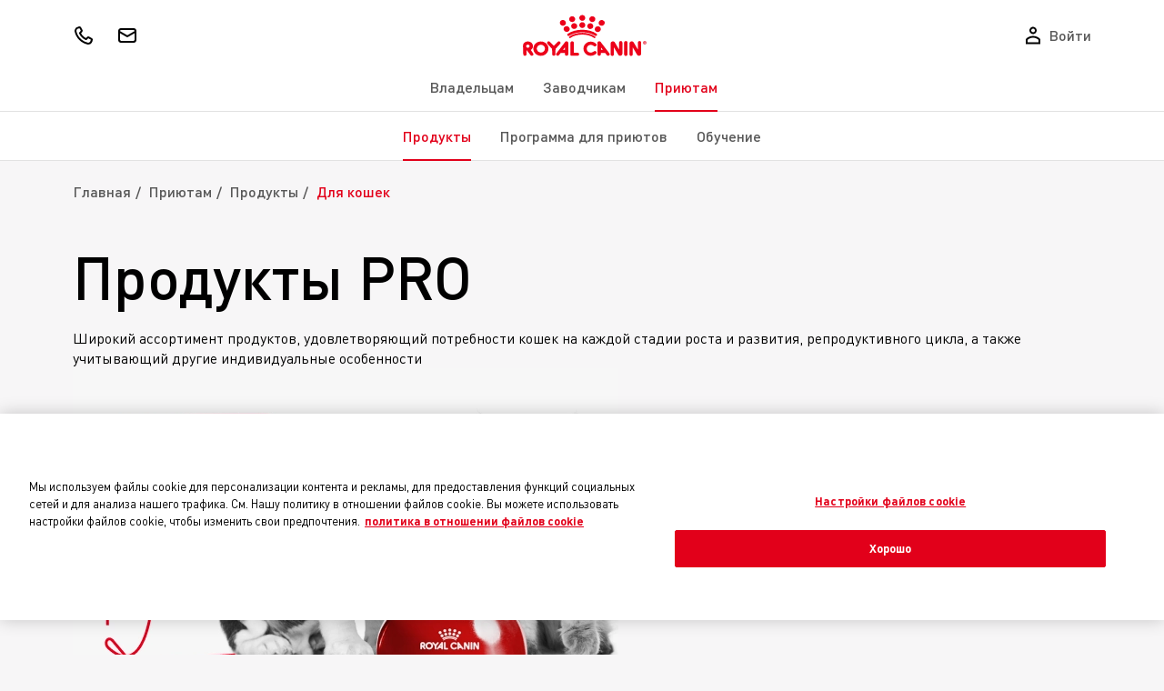

--- FILE ---
content_type: text/html; charset=UTF-8
request_url: https://www.royal-canin.ru/shelters/unique-products-pro/for-cats/
body_size: 9525
content:
<!DOCTYPE html>
<html lang="ru">
<head>
    <title>Профессиональные корма для кошек | Royal Canin</title>        <link rel="shortcut icon" type="image/x-icon" href="/favicon.ico"/>
    <meta charset="utf-8"/>
    <meta http-equiv="X-UA-Compatible" content="IE=edge"/>
    <meta name="format-detection" content="telephone=no"/>
    <meta name="viewport" content="width=device-width, initial-scale=1.0, user-scalable=no"/>

    <meta property="og:title" content="Профессиональные корма для кошек | Royal Canin">
    <meta property="og:image" content="https://www.royal-canin.ru/img/new-logo.png">
    <meta property="og:url" content="https://www.royal-canin.ru/shelters/unique-products-pro/for-cats/">
    <meta property="og:description" content="&#128049; Полнорационные корма премиум-класса для заводчиков кошек. &#129351; Большие упаковки, высокое качество, доступная цена. &#10004; Профессиональное сообщество, поддерживающих породное разведение и здоровье ваших питомцев. По всем вопросам звоните &#9742; 8 800 200 37 35">
    <meta property="og:type" content="website">
    <meta property="og:site_name" content="Royal Canin">

    <meta property="twitter:title" content="Профессиональные корма для кошек | Royal Canin">
    <meta property="twitter:image" content="https://www.royal-canin.ru/img/new-logo.png">
    <meta property="twitter:description" content="&#128049; Полнорационные корма премиум-класса для заводчиков кошек. &#129351; Большие упаковки, высокое качество, доступная цена. &#10004; Профессиональное сообщество, поддерживающих породное разведение и здоровье ваших питомцев. По всем вопросам звоните &#9742; 8 800 200 37 35">

    <link rel="preload" href="/local/templates/refactoring_2023/build/fonts/DINPro.woff2" as="font" type="font/woff2" crossorigin>
    <link rel="preload" href="/local/templates/refactoring_2023/build/fonts/DINPro-Medium.woff2" as="font" type="font/woff2" crossorigin>
    <link rel="preload" href="/local/templates/refactoring_2023/build/fonts/DINPro-Bold.woff2" as="font" type="font/woff2" crossorigin><meta http-equiv="Content-Type" content="text/html; charset=UTF-8" />
<meta name="description" content="&#128049; Полнорационные корма премиум-класса для заводчиков кошек. &#129351; Большие упаковки, высокое качество, доступная цена. &#10004; Профессиональное сообщество, поддерживающих породное разведение и здоровье ваших питомцев. По всем вопросам звоните &#9742; 8 800 200 37 35" />
<link href="/bitrix/js/ui/design-tokens/dist/compatibility.css?1707148210439" type="text/css"  rel="stylesheet" />
<link href="/bitrix/js/ui/fonts/opensans/ui.font.opensans.css?17071482092555" type="text/css"  rel="stylesheet" />
<link href="/bitrix/js/main/popup/dist/main.popup.bundle.css?170714821028285" type="text/css"  rel="stylesheet" />
<link href="/local/templates/refactoring_2023/build/css/_svg_sprite.css?17688304964708" type="text/css"  data-template-style="true"  rel="stylesheet" />
<link href="/local/templates/refactoring_2023/build/css/external.css?1768830501147899" type="text/css"  data-template-style="true"  rel="stylesheet" />
<link href="/local/templates/refactoring_2023/build/css/internal.css?1768830499185184" type="text/css"  data-template-style="true"  rel="stylesheet" />
<link href="/local/templates/refactoring_2023/build/css/pages/products-pro-detail.css?176883050754266" type="text/css"  data-template-style="true"  rel="stylesheet" />
<script type="text/javascript">if(!window.BX)window.BX={};if(!window.BX.message)window.BX.message=function(mess){if(typeof mess==='object'){for(let i in mess) {BX.message[i]=mess[i];} return true;}};</script>
<script type="text/javascript">(window.BX||top.BX).message({'JS_CORE_LOADING':'Загрузка...','JS_CORE_NO_DATA':'- Нет данных -','JS_CORE_WINDOW_CLOSE':'Закрыть','JS_CORE_WINDOW_EXPAND':'Развернуть','JS_CORE_WINDOW_NARROW':'Свернуть в окно','JS_CORE_WINDOW_SAVE':'Сохранить','JS_CORE_WINDOW_CANCEL':'Отменить','JS_CORE_WINDOW_CONTINUE':'Продолжить','JS_CORE_H':'ч','JS_CORE_M':'м','JS_CORE_S':'с','JSADM_AI_HIDE_EXTRA':'Скрыть лишние','JSADM_AI_ALL_NOTIF':'Показать все','JSADM_AUTH_REQ':'Требуется авторизация!','JS_CORE_WINDOW_AUTH':'Войти','JS_CORE_IMAGE_FULL':'Полный размер'});</script>

<script type="text/javascript" src="/bitrix/js/main/core/core.js?1707148213488362"></script>

<script>BX.setJSList(['/bitrix/js/main/core/core_ajax.js','/bitrix/js/main/core/core_promise.js','/bitrix/js/main/polyfill/promise/js/promise.js','/bitrix/js/main/loadext/loadext.js','/bitrix/js/main/loadext/extension.js','/bitrix/js/main/polyfill/promise/js/promise.js','/bitrix/js/main/polyfill/find/js/find.js','/bitrix/js/main/polyfill/includes/js/includes.js','/bitrix/js/main/polyfill/matches/js/matches.js','/bitrix/js/ui/polyfill/closest/js/closest.js','/bitrix/js/main/polyfill/fill/main.polyfill.fill.js','/bitrix/js/main/polyfill/find/js/find.js','/bitrix/js/main/polyfill/matches/js/matches.js','/bitrix/js/main/polyfill/core/dist/polyfill.bundle.js','/bitrix/js/main/core/core.js','/bitrix/js/main/polyfill/intersectionobserver/js/intersectionobserver.js','/bitrix/js/main/lazyload/dist/lazyload.bundle.js','/bitrix/js/main/polyfill/core/dist/polyfill.bundle.js','/bitrix/js/main/parambag/dist/parambag.bundle.js']);
BX.setCSSList(['/bitrix/js/main/lazyload/dist/lazyload.bundle.css','/bitrix/js/main/parambag/dist/parambag.bundle.css']);</script>
<script type="text/javascript">(window.BX||top.BX).message({'LANGUAGE_ID':'ru','FORMAT_DATE':'DD.MM.YYYY','FORMAT_DATETIME':'DD.MM.YYYY HH:MI:SS','COOKIE_PREFIX':'BITRIX_SM','SERVER_TZ_OFFSET':'10800','UTF_MODE':'Y','SITE_ID':'s1','SITE_DIR':'/','USER_ID':'','SERVER_TIME':'1768968566','USER_TZ_OFFSET':'0','USER_TZ_AUTO':'Y','bitrix_sessid':'ab27553f4951642d094cf7e7e0a9be65'});</script>


<script type="text/javascript" src="/bitrix/js/main/popup/dist/main.popup.bundle.js?1707148210113772"></script>
<script type="text/javascript" src="/bitrix/js/main/core/core_fx.js?170714821316888"></script>
<link rel="canonical" href="https://www.royal-canin.ru/shelters/unique-products-pro/for-cats/">



<script type="text/javascript" src="/local/templates/.default/libs/jquery/jquery-3.7.1.min.js?173874715387533"></script>
<script type="text/javascript" src="/local/templates/refactoring_2023/build/js/svgsprite.min.js?17125769451262"></script>
<script type="text/javascript" src="/local/templates/refactoring_2023/build/js/external.min.js?1729171646139284"></script>
<script type="text/javascript" src="/local/templates/refactoring_2023/build/js/external_allpage.min.js?17652665291"></script>
<script type="text/javascript" src="/local/templates/refactoring_2023/build/js/internal.min.js?1750682455179930"></script>
<script type="text/javascript" src="/local/templates/refactoring_2023/build/js/bundle.min.js?176883056542393"></script>
<script type="text/javascript" src="/local/templates/refactoring_2023/build/js/pages/products-pro-detail.min.js?1762435186210362"></script>
<script type="text/javascript">var _ba = _ba || []; _ba.push(["aid", "0b6fe74cff10780c056995c78af7c8e4"]); _ba.push(["host", "www.royal-canin.ru"]); (function() {var ba = document.createElement("script"); ba.type = "text/javascript"; ba.async = true;ba.src = (document.location.protocol == "https:" ? "https://" : "http://") + "bitrix.info/ba.js";var s = document.getElementsByTagName("script")[0];s.parentNode.insertBefore(ba, s);})();</script>





    <!-- OneTrust Cookies Consent Notice start for royal-canin.ru -->
    <script src="https://cdn.cookielaw.org/scripttemplates/otSDKStub.js" data-document-language="true"
            type="text/javascript" charset="UTF-8"
            data-domain-script="0028ad3f-6bcb-4b4e-8fcb-276fcac16f90"></script>
    <!-- OneTrust Cookies Consent Notice end for royal-canin.ru -->
</head>

<body class="page">        <div class="page-wrapper">    <div class="page-counters" data-page-counters>
        <textarea name="counters" cols="0" rows="0"
                  class="page-counters__list"
                  data-page-counters-content
            >

<!-- RuTarget -->
<script>(function (w, d, s, n, i ) { var f = d.getElementsByTagName( s )[0],j = d.createElement( s );j.async = true;j.src = '//cdn.rutarget.ru/static/tag/tag.js';f.parentNode.insertBefore( j, f );w[n] = false; w[i] =true; } )( window, document, 'script', 'rtgNoSync', 'rtgSyncFrame' );</script>
<!-- /RuTarget -->


<!-- Yandex.Metrika counter -->
<script type="text/javascript">
    (function(m,e,t,r,i,k,a){
        m[i]=m[i]||function(){(m[i].a=m[i].a||[]).push(arguments)};
        m[i].l=1*new Date();
        for (var j = 0; j < document.scripts.length; j++) {if (document.scripts[j].src === r) { return; }}
        k=e.createElement(t),a=e.getElementsByTagName(t)[0],k.async=1,k.src=r,a.parentNode.insertBefore(k,a)
    })(window, document,'script','https://mc.yandex.ru/metrika/tag.js', 'ym');

    ym(24019312, 'init', {webvisor:true, clickmap:true, ecommerce:"dataLayer", accurateTrackBounce:true, trackLinks:true});
</script>
<noscript><div><img src="https://mc.yandex.ru/watch/24019312" style="position:absolute; left:-9999px;" alt="" /></div></noscript>
<!-- /Yandex.Metrika counter -->

<script type="text/javascript">(window.Image ? (new Image()) : document.createElement('img')).src = location.protocol + '//vk.com/rtrg?r=eax3ny8nUuWmc1eA9/SRQR67tZB9KcpWB66O7n2SvO0m878ir7HUrlARbW4*XtixPb3schWvcF2ZWSPJRb*C35JqmDlcBOAHwajomR5mfvYnFOTOiDMPkuvAqK982LtXQMLYRUxpAneohMyBZumrGnvMdEULsF539F8cYwKugdk-';</script>


<script type="text/javascript">
    var _top100q = _top100q || [];
    _top100q.push(['t3146427.setAccount', '3146427']);
    _top100q.push(['t3146427.trackPageview']);
    (function(){
        var pa = document.createElement("script"); pa.type = "text/javascript"; pa.async = true;
        pa.src = ("https:" == document.location.protocol ? "https:" : "http:") + "//st.top100.ru/top100/top100.js";
        var s = document.getElementsByTagName("script")[0]; s.parentNode.insertBefore(pa, s);
    })();
</script>



<!-- VK universal pixel -->
<script type="text/javascript">(window.Image ? (new Image()) : document.createElement('img')).src = location.protocol + '//vk.com/rtrg?r=rXEuV1u*Py3dkG3BlzhGO6elZN4tcfHYQ6dVSxJ8HOkt9FnYtd4stiJx5uAFZgAK2apVaYl/AQwHlUBsacEKnrCq3DhpJjOgfHEEMWUjByr9z*JHV3PunhTxpul1I5IHOzWvd4kw935b9cXZoJO*N85*vP/*NnTkQK0NByN48pM-';</script>
<!-- //VK universal pixel -->

    <script async src="//royalcanin.api.useinsider.com/ins.js?id=10003260"></script>

    
    <script type="text/javascript">!function(){var t=document.createElement("script");t.type="text/javascript",t.async=!0,t.src="https://vk.com/js/api/openapi.js?162",t.onload=function(){VK.Retargeting.Init("VK-RTRG-436008-gL0Yg"),VK.Retargeting.Hit()},document.head.appendChild(t)}();</script><noscript><img src="https://vk.com/rtrg?p=VK-RTRG-436008-gL0Yg" style="position:fixed; left:-999px;" alt=""/></noscript>
</textarea>
    </div>
<header class="header header--public" data-header="public">
    <div class="container">
        <div class="header__top">
            <div class="header__top-contacts">
                <div class="header__phone">
                    <div class="header__phone-icon">
                        <svg class="icon spr-phone"><use xlink:href="#spr-phone"></use></svg>
                    </div>
                    <div class="header__phone-tooltip">
                        <div class="header__phone-tooltip-container">
                            <div class="header__phone-tooltip-phone">
                                <a href="tel:88002003735">8-800-200-37-35</a>
                            </div>
                            <div class="header__phone-tooltip-description">
                                C 9:00 до 21:00 (МСК), бесплатно по России
                            </div>
                            <div class="header__phone-tooltip-callback">
                            </div>
                            <div class="header__phone-tooltip-askaquestion">
                                <a href="/contacts/feedback/">Задать вопрос</a>
                            </div>
                            <div class="header__phone-tooltip-email">
                                <a href="mailto:contact.ru@royalcanin.com">contact.ru@royalcanin.com</a>
                            </div>
                        </div>
                    </div>
                </div>
                <a href="mailto:contact.ru@royalcanin.com" class="header__email">
                    <svg class="icon spr-mail"><use xlink:href="#spr-mail"></use></svg>
                </a>
            </div>

            <script type="application/ld+json">
                {
                    "@context": "http://schema.org/",
                    "@type": "Organization",
                    "name": "Royal Canin",
                    "image": "https://www.royal-canin.ru/local/templates/refactoring_2023/build/img/common/Logo.svg",
                    "telephone": "88002003735",
                    "url": "https://www.royal-canin.ru/breeders/"
                }
            </script>

            <div class="header__logo">                    <a href="/breeders/">
                        <img src="/local/templates/refactoring_2023/build/img/common/Logo.svg" alt="Royal Canin">
                    </a>            </div>

            <div class="header__top-profile is-unauthorized"><div class="header__profile is-unauthorized">
            <div class="header__profile-unauthorized" data-user-unauthorized="true">
            <div class="header__profile-unauthorized-inner">
                <button type="button" class="header__profile-auth-link" data-header-form-auth="toggle">
                    <span class="header__profile-auth-link-icon">
                        <svg class="icon spr-user"><use xlink:href="#spr-user"></use></svg>
                    </span>
                    <span class="header__profile-auth-link-text">
                        Войти
                    </span>
                </button>
            </div>
        </div>
    </div>


                <div class="header__top-profile-hint header__top-profile-hint--header-auth" data-hint="header-auth"></div>
                <div class="header__top-profile-hint header__top-profile-hint--header-profile" data-hint="header-profile"></div>
            </div>

            <div class="header__burger" data-header-burger>
                <button type="button" class="burger js-burger">
                    <span class="burger__line burger__line-one"></span>
                    <span class="burger__line burger__line-two"></span>
                    <span class="burger__line burger__line-three"></span>
                </button>
            </div>
        </div>

        <div class="header__bottom">
            <div class="header__bottom-menu" data-na-js-block="menu"><div class="header__main-nav">
    <nav class="header-nav">
        <div class="header-nav__menu" data-hint="menu-breeders">
                            <div class="header-nav__menu-item ">
                    <a href="/owners/"
                       class="header-nav__link"
                       onclick="ga('send', 'event', 'top_menu', 'owners');"                    >
                        Владельцам                    </a>
                </div>
                            <div class="header-nav__menu-item ">
                    <a href="/breeders/"
                       class="header-nav__link"
                       onclick="ga('send', 'event', 'top_menu', 'breeders');"                    >
                        Заводчикам                    </a>
                </div>
                            <div class="header-nav__menu-item current">
                    <a href="/shelters/"
                       class="header-nav__link"
                       onclick="ga('send', 'event', 'top_menu', 'shelters');"                    >
                        Приютам                    </a>
                </div>
                    </div>
    </nav>
</div>
<div class="header__secondary-nav">
    <nav class="header-subnav">
        <ul class="header-subnav__menu">
            
                                                <li class="header-subnav__menu-item current has-submenu"
                                            >

                                                    <a href="/shelters/unique-products-pro/"
                               class="header-subnav__link current"
                               data-na-js-block-part="subnavlink"
                               onclick="ga('send', 'event', 'top_menu', 'shelter_products');"                            >
                                Продукты                            </a>
                        
                                                    <button type="button"
                                    class="header-subnav__link-toggle"
                                    data-na-js-block-part="subnavtoggle"></button>
                                                                            <ul class="header-subnav__menu-submenu">
                                                                    <li class="header-subnav__menu-item ">
                                        <a href="/shelters/unique-products-pro/for-dogs/"
                                           class="header-subnav__link"
                                                                                   >
                                            Продукты для собак                                        </a>
                                    </li>
                                                                    <li class="header-subnav__menu-item current">
                                        <a href="/shelters/unique-products-pro/for-cats/"
                                           class="header-subnav__link"
                                                                                   >
                                            Продукты для кошек                                        </a>
                                    </li>
                                                            </ul>
                                            </li>
                                    <li class="header-subnav__menu-item "
                                            >

                                                    <a href="/shelters/rshc/"
                               class="header-subnav__link "
                               data-na-js-block-part="subnavlink"
                               onclick="ga('send', 'event', 'top_menu', 'shelter_rbc');"                            >
                                Программа для приютов                            </a>
                        
                                                                    </li>
                                    <li class="header-subnav__menu-item  has-submenu"
                                            >

                                                    <a href="/shelters/college-pro/"
                               class="header-subnav__link "
                               data-na-js-block-part="subnavlink"
                               onclick="ga('send', 'event', 'top_menu', 'shelter_study');"                            >
                                Обучение                            </a>
                        
                                                    <button type="button"
                                    class="header-subnav__link-toggle"
                                    data-na-js-block-part="subnavtoggle"></button>
                                                                            <ul class="header-subnav__menu-submenu">
                                                                    <li class="header-subnav__menu-item ">
                                        <a href="/shelters/college-pro/webinars/"
                                           class="header-subnav__link"
                                                                                   >
                                            Вебинары                                        </a>
                                    </li>
                                                                    <li class="header-subnav__menu-item ">
                                        <a href="/shelters/college-pro/conferences/schedules/"
                                           class="header-subnav__link"
                                                                                   >
                                            Конференции                                        </a>
                                    </li>
                                                                    <li class="header-subnav__menu-item ">
                                        <a href="/shelters/college-pro/books/"
                                           class="header-subnav__link"
                                                                                   >
                                            Книги                                        </a>
                                    </li>
                                                                    <li class="header-subnav__menu-item ">
                                        <a href="/shelters/study/events/"
                                           class="header-subnav__link"
                                                                                   >
                                            Мастер-классы                                        </a>
                                    </li>
                                                                    <li class="header-subnav__menu-item ">
                                        <a href="/shelters/college-pro/articles/"
                                           class="header-subnav__link"
                                                                                   >
                                            Статьи                                        </a>
                                    </li>
                                                            </ul>
                                            </li>
                                    </ul>
    </nav>
</div>

            </div>
            <div class="header__bottom-profile"><div class="header__profile is-unauthorized" data-na-js-block="auth">
            <div class="header__profile-unauthorized" data-user-unauthorized="true">
            <div class="header-auth" data-na-js-block-part="popup">
                <button type="button" class="header-auth__close"
                        data-na-js-block-part="close-auth">
                    Вернуться назад
                </button>

                <form method="post"
                      class="header-auth__form"
                      name="autorizate_form"
                      data-na-js-block-part="form-autorizate"
                >
                    <div class="header-auth__form-fields">
                        <div class="form-group">
                            <label>Логин</label>
                            <input type="text"
                                   class="form-control form-control--login"
                                   name="login"
                                   required
                                   autocomplete="off"
                            />
                        </div>
                        <div class="form-group">
                            <label>Пароль</label>
                            <div class="header-auth__form-viewpassword">
                                <input type="password"
                                       class="form-control form-control--password"
                                       name="password"
                                       required
                                       autocomplete="off"
                                       data-na-js-block-part="text-viewpassword"
                                />
                                <button type="button" class="header-auth__form-viewpassword-btn"
                                        data-na-js-block-part="btn-viewpassword"
                                >
                                    <svg class="icon spr-eye"><use xlink:href="#spr-eye"></use></svg>
                                </button>
                            </div>
                            <div class="header-auth__form-password-forgot">
                                <button type="button"
                                        class="header-auth__form-password-forgot-link"
                                        data-na-js-block-part="forgot-password">
                                    Восстановить пароль
                                </button>
                            </div>
                        </div>
                        <div class="header-auth__form-remember">
                            <label class="header-auth__form-checkbox">
                                <input class="checkbox__control js-remember" type="checkbox" autocomplete="off" value="Y">
                                <span class="header-auth__form-checkbox-custom">Запомнить меня</span>
                            </label>
                        </div>
                        <div class="header-auth__form-error js-error">Неверный логин или пароль</div>
                    </div>
                    <button type="submit"
                            class="header-auth__form-button btn btn-red disabled"
                            role="button">
                        <span class="btn__text">Войти</span>
                        <span class="btn__loader">
                            <span class="loader">
                                <span class="loader__block loader__block_1"></span>
                                <span class="loader__block loader__block_2"></span>
                                <span class="loader__block loader__block_3"></span>
                                <span class="loader__block loader__block_4"></span>
                                <span class="loader__block loader__block_5"></span>
                            </span>
                        </span>
                    </button>
                </form>

                <form method="post"
                      class="header-auth__forgot"
                      data-na-js-block-part="form-reset"
                >
                    <div class="header-auth__forgot-fields">
                        <div class="header-auth__forgot-before js-forgot-before is-show">
                            <h5 class="header-auth__forgot-title">Забыли пароль?</h5>
                            <div class="header-auth__forgot-text">
                                Введите электронную почту от&nbsp;вашего кабинета, чтобы восстановить пароль
                            </div>
                        </div>
                        <div class="header-auth__forgot-success js-forgot-success">
                            <h5 class="header-auth__forgot-title">Проверьте почту</h5>
                            <div class="header-auth__forgot-text">
                                На Ваш email направлено письмо с&nbsp;темой «<a
                               href="https://www.royalcanin.com/ru" class="text-color-red">Royal-Canin.ru</a>: Запрос
                                на&nbsp;смену пароля» для восстановления пароля. Перейдите по&nbsp;ссылке
                                в&nbsp;письме и&nbsp;создайте себе новый пароль. Пожалуйста, дождитесь письма,
                                так как ссылка для создания нового пароля меняется при&nbsp;каждой попытке
                                восстановить пароль.
                                <br><br>
                                Повторно отправить письмо Вы сможете через <span class="text-color-red" data-timer-forgot-password>3:00</span>
                            </div>
                        </div>
                        <div class="form-group">
                            <label>Email</label>
                            <input type="text"
                                   class="form-control" name="email" required
                                   autocomplete="off"
                            />
                        </div>
                        <div class="header-auth__form-error js-forgot-error">
                            Такого адреса электронной почты нет в&nbsp;базе.
                            Узнать адрес от&nbsp;кабинета вы&nbsp;можете у&nbsp;вашего менеджера.
                        </div>
                    </div>
                    <button type="submit" class="header-auth__form-button btn btn-red disabled" role="button">
                        <span class="btn__text">Отправить</span>
                        <span class="btn__loader">
                            <span class="loader">
                                <span class="loader__block loader__block_1"></span>
                                <span class="loader__block loader__block_2"></span>
                                <span class="loader__block loader__block_3"></span>
                                <span class="loader__block loader__block_4"></span>
                                <span class="loader__block loader__block_5"></span>
                            </span>
                        </span>
                    </button>
                </form>
            </div>
        </div>
    </div>

            </div>
            <div class="header__bottom-contacts">
                <div class="header__bottom-contacts-item">
                    <div class="caption">Телефон</div>
                    <div class="value">
                        <a href="tel:8 800 200 37 35">8 800 200 37 35</a>
                    </div>
                </div>
                <div class="header__bottom-contacts-item">
                    <div class="caption">Email</div>
                    <div class="value">
                        <a href="mailto:contact.ru@royalcanin.com">contact.ru@royalcanin.com</a>
                    </div>
                </div>
            </div>
        </div>
    </div>
</header>
                <main class="main">                        <div class="container"><nav class="breadcrumb"><script type="application/ld+json">{"@context":"http://schema.org/","@type":"BreadcrumbList","itemListElement":[{"@type":"ListItem","position":1,"name":"Главная","item":"/"},{"@type":"ListItem","position":2,"name":"Приютам","item":"/shelters/"},{"@type":"ListItem","position":3,"name":"Продукты","item":"/shelters/unique-products-pro/"},{"@type":"ListItem","position":4,"name":"Для кошек","item":"/shelters/unique-products-pro/for-cats/"}]}</script><ul class="breadcrumb__list"><li class="breadcrumb__item"><a class="breadcrumb__link" href="/" aria-label="Главная">Главная</a></li><li class="breadcrumb__item"><a class="breadcrumb__link" href="/shelters/" aria-label="Приютам">Приютам</a></li><li class="breadcrumb__item"><a class="breadcrumb__link" href="/shelters/unique-products-pro/" aria-label="Продукты">Продукты</a></li><li class="breadcrumb__item current"><span class="breadcrumb__text" aria-label="Для кошек">Для кошек</span></li></ul></nav>    <div class="products-pro-list-page">
        
        <section class="products-pro-promo">
    <div class="products-pro-promo__container">

        <div class="page-promo page-promo--all" data-products-pro-promo="all">
            <div class="page-promo__content">
                <h1 class="page-promo__title">Продукты PRO</h1>
                <div class="page-promo__text">
                    Широкий ассортимент продуктов, удовлетворяющий потребности кошек на&nbsp;каждой стадии роста
                    и&nbsp;развития, репродуктивного цикла, а&nbsp;также учитывающий другие индивидуальные особенности
                </div>
            </div>
            <div class="page-promo__image">
                <picture>
                    <source type="image/webp"
                            media="(min-width: 576px)"
                            srcset="/local/templates/refactoring_2023/build/img/products-pro/promo/products.webp 1x, /local/templates/refactoring_2023/build/img/products-pro/promo/products@2x.webp 2x"
                    >
                    <source type="image/png"
                            media="(min-width: 576px)"
                            srcset="/local/templates/refactoring_2023/build/img/products-pro/promo/products.png 1x, /local/templates/refactoring_2023/build/img/products-pro/promo/products@2x.png 2x"
                    >
                    <source type="image/webp"
                            media="(max-width: 575px)"
                            srcset="/local/templates/refactoring_2023/build/img/products-pro/promo/products-sm.webp 1x, /local/templates/refactoring_2023/build/img/products-pro/promo/products-sm@2x.webp 2x"
                    >
                    <source type="image/png"
                            media="(max-width: 575px)"
                            srcset="/local/templates/refactoring_2023/build/img/products-pro/promo/products-sm.png 1x, /local/templates/refactoring_2023/build/img/products-pro/promo/products-sm@2x.png 2x"
                    >
                    <img src="/local/templates/refactoring_2023/build/img/products-pro/promo/products.png" loading="lazy" alt="">
                </picture>
            </div>
        </div>

        <div class="page-promo page-promo--for-dogs is-hidden" data-products-pro-promo="dog">
            <div class="page-promo__content">
                <h1 class="page-promo__title">
                    Продукты PRO <span class="text-color-red text--nowrap">для&nbsp;собак</span>
                </h1>
                <div class="page-promo__text">
                    Широкий ассортимент продуктов, удовлетворяющий потребности собак на&nbsp;каждой стадии роста
                    и&nbsp;развития, репродуктивного цикла, а&nbsp;также учитывающий другие индивидуальные особенности
                </div>
            </div>
            <div class="page-promo__image">
                                <picture>
                    <source type="image/webp"
                            media="(min-width: 576px)"
                            srcset="/local/templates/refactoring_2023/build/img/products-pro/promo/products-dogs.webp 1x, /local/templates/refactoring_2023/build/img/products-pro/promo/products-dogs@2x.webp 2x"
                    >
                    <source type="image/png"
                            media="(min-width: 576px)"
                            srcset="/local/templates/refactoring_2023/build/img/products-pro/promo/products-dogs.png 1x, /local/templates/refactoring_2023/build/img/products-pro/promo/products-dogs@2x.png 2x"
                    >
                    <source type="image/webp"
                            media="(max-width: 575px)"
                            srcset="/local/templates/refactoring_2023/build/img/products-pro/promo/products-dogs-sm.webp 1x, /local/templates/refactoring_2023/build/img/products-pro/promo/products-dogs-sm@2x.webp 2x"
                    >
                    <source type="image/png"
                            media="(max-width: 575px)"
                            srcset="/local/templates/refactoring_2023/build/img/products-pro/promo/products-dogs-sm.png 1x, /local/templates/refactoring_2023/build/img/products-pro/promo/products-dogs-sm@2x.png 2x"
                    >
                    <img src="/local/templates/refactoring_2023/build/img/products-pro/promo/products-dogs.png" loading="lazy" alt="">
                </picture>
            </div>
        </div>

        <div class="page-promo page-promo--for-cats is-hidden" data-products-pro-promo="cat">
            <div class="page-promo__content">
                <h1 class="page-promo__title">
                    Продукты PRO <span class="text-color-red text--nowrap">для&nbsp;кошек</span>
                </h1>
                <div class="page-promo__text">
                    Широкий ассортимент продуктов, удовлетворяющий потребности кошек на&nbsp;каждой стадии роста
                    и&nbsp;развития, репродуктивного цикла, а&nbsp;также учитывающий другие индивидуальные особенности
                </div>
            </div>
            <div class="page-promo__image">
                                <picture>
                    <source type="image/webp"
                            media="(min-width: 576px)"
                            srcset="/local/templates/refactoring_2023/build/img/products-pro/promo/products-cats.webp 1x, /local/templates/refactoring_2023/build/img/products-pro/promo/products-cats@2x.webp 2x"
                    >
                    <source type="image/png"
                            media="(min-width: 576px)"
                            srcset="/local/templates/refactoring_2023/build/img/products-pro/promo/products-cats.png 1x, /local/templates/refactoring_2023/build/img/products-pro/promo/products-cats@2x.png 2x"
                    >
                    <source type="image/webp"
                            media="(max-width: 575px)"
                            srcset="/local/templates/refactoring_2023/build/img/products-pro/promo/products-cats-sm.webp 1x, /local/templates/refactoring_2023/build/img/products-pro/promo/products-cats-sm@2x.webp 2x"
                    >
                    <source type="image/png"
                            media="(max-width: 575px)"
                            srcset="/local/templates/refactoring_2023/build/img/products-pro/promo/products-cats-sm.png 1x, /local/templates/refactoring_2023/build/img/products-pro/promo/products-cats-sm@2x.png 2x"
                    >
                    <img src="/local/templates/refactoring_2023/build/img/products-pro/promo/products-cats.png" loading="lazy" alt="">
                </picture>
            </div>
        </div>
    </div>
</section>
        <div class="products-pro-list-page__content" data-sticky-page-container="products">
            
<div class="products-pro-list-page__filters-btn">
    <button type="button" class="filters__button btn js-show-filter">
        <span class="button__prepend"><svg class="icon spr-settings"><use xlink:href="#spr-settings"></use></svg></span>
        <span class="button__body">Фильтр</span>
    </button>
</div>

<aside class="products-pro-list-page__filters" data-sticky-page-aside="products">
    <div class="products-pro-list-page__filters-inner" data-sticky-page-aside-inner>
        <form class="filters filters--products" action="#" method="post"
          data-college-pro-filter="products"
          data-client-type="breeder"
          data-page-type="products"
        >
        <div class="filters__close-button js-close-filter"></div>
        <div class="filters__mobile-bottom">
            <label class="filters__reset-button disabled" data-college-pro-filter-reset-all>
                <input type="reset" class="filters__input">
                <svg class="icon spr-reset">
                    <use xlink:href="#spr-reset"></use>
                </svg>
                <span class="filters__reset-button-text">Сбросить все</span>
            </label>
            <button type="button" class="filters__mobile-button btn btn-red" data-college-pro-filter-apply>Применить</button>
        </div>
        <div class="filters__header">
            <h5 class="filters__title">Фильтр</h5>
            <label class="filters__reset-button disabled" data-college-pro-filter-reset-all>
                <input type="reset" class="filters__input">
                <svg class="icon spr-reset">
                    <use xlink:href="#spr-reset"></use>
                </svg>
                <span class="filters__reset-button-text">Сбросить все</span>
            </label>
        </div>
        <div class="filters__list">

                                                                                                                                                                                            </div>

        <div class="filters__footer">
            <label class="filters__reset-button btn btn-transparent-red disabled" data-college-pro-filter-reset-all>
                <input type="reset" class="filters__input">
                                <span class="filters__reset-button-text">Сбросить фильтры</span>
            </label>
                    </div>
    </form>
    </div>
</aside>
                <div class="products-pro-list-page__not-found" data-college-pro-list-not-found>
        <p>К&nbsp;сожалению, продуктов по&nbsp;вашему запросу не&nbsp;найдено.</p>
    </div>
    <div data-hide-more-button="Y"></div>
        </div>

        <div class="products-pro-list-page__scrollup">
            <button type="button" class="products-pro-list-page__scrollup-btn" data-college-pro-btn-scrollup="products">
                <svg data-v-48fbfac0="" width="16px" height="21px" viewBox="0 0 16 21" version="1.1" xmlns="http://www.w3.org/2000/svg" xmlns:xlink="http://www.w3.org/1999/xlink"><path fill="#EC001A" d="M15.5,7.2L8.8,0.4C8.7,0.3,8.5,0.3,8.4,0.2c-0.3-0.1-0.6-0.1-0.8,0C7.5,0.3,7.3,0.3,7.2,0.4L0.5,7.2 c-0.4,0.4-0.4,1.1,0,1.5c0.4,0.4,1.1,0.4,1.5,0l4.9-5v16.1c0,0.6,0.5,1.1,1.1,1.1s1.1-0.5,1.1-1.1V3.8l4.9,5c0.4,0.4,1.1,0.4,1.5,0 c0.2-0.2,0.3-0.5,0.3-0.8C15.8,7.7,15.7,7.4,15.5,7.2z"></path></svg>
            </button>
        </div>

        
            </div>
                        </div>                </main>    <form class="footer-search js-footer-search" action="/shelters/college-pro/search/">
        <div class="container">
            <div class="footer-search__form-group">
                <span class="footer-search__placeholder js-footer-search-placeholder">
                    <svg class="icon spr-search">
                        <use xlink:href="#spr-search"></use>
                    </svg>
                    Поиск по сайту
                </span>
                <input type="search" name="q" class="footer-search__input js-footer-search-input">
            </div>
        </div>
    </form>
<footer class="footer">
    <div class="container">
        <div class="footer__top">
            <div class="footer__content">
                <div class="footer__contacts">
                    <a href="tel:88002003735" class="footer__contacts-phone">8 800 200 37 35</a>
                    <div class="footer__contacts-text">c 9:00 – 21:00 (МСК), бесплатно по России</div>
                </div>
                <div class="footer__links">
                    <div class="footer__ask-question">
                        <div class="footer__ask-question-icon">
                            <svg class="icon spr-mail">
                                <use xlink:href="#spr-mail"></use>
                            </svg>
                        </div>
                        <div class="footer__ask-question-text">
                            <a href="https://www.royalcanin.com/ru/contact-us"
                               class="footer__ask-question-title"
                               target="_blank"
                            >
                                Задать вопрос
                            </a>
                            <a href="mailto:contact.ru@royalcanin.com"
                               class="footer__ask-question-mail"
                               target="_blank"
                            >
                                contact.ru@royalcanin.com
                            </a>
                        </div>
                    </div>
                    <div class="footer__action">
                        <div class="footer__action-icon">
                            <svg class="icon spr-percent">
                                <use xlink:href="#spr-percent"></use>
                            </svg>
                        </div>
                        <div class="footer__action-text">
                            <a href="/breeders/promo_proaktiv/"
                               class="footer__action-title"
                               target="_blank"
                            >
                                Текущие акции
                            </a>
                        </div>
                    </div>
                    <nav class="footer__menu-nav">
                        <a href="/college-pro/breeders/" class="footer__menu-nav-link">Статьи</a>
                        <a href="/breeders/rbc/" class="footer__menu-nav-link">Для заводчиков</a>
                    </nav>
                </div>
                <div class="footer__menu">
                    <nav class="footer__menu-nav footer__menu-nav--grid">
                        <div class="footer__menu-col">                    <a href="/rules/" class="footer__menu-nav-link" >
            Пользовательское соглашение        </a>
                    <a href="https://www.mars.com/privacy-policy-russia" class="footer__menu-nav-link" rel="nofollow" target="_blank" >
            Положение о конфиденциальности        </a>
                    <a href="https://www.mars.com/cookies-russia" class="footer__menu-nav-link" rel="nofollow" target="_blank" >
            Уведомление о файлах cookie        </a>
                    <a href="javascript:void(0)" class="footer__menu-nav-link" data-settings-cookie="true" >
            Настройки cookie        </a>
                    <a href="https://www.mars.com/legal-russia" class="footer__menu-nav-link" rel="nofollow" target="_blank" >
            Условия использования        </a>
    
                        </div>
                        <div class="footer__menu-col">                    <a href="https://www.mars.com/accessibility-russian" class="footer__menu-nav-link" rel="nofollow" target="_blank" >
            Доступность        </a>
                    <a href="http://www.mars.com/cis/ru/site-owner.aspx" class="footer__menu-nav-link" rel="nofollow" target="_blank" >
            Владелец сайта        </a>
                    <a href="http://www.mars.com/global/policies/note-to-parents/np-russian" class="footer__menu-nav-link" rel="nofollow" target="_blank" >
            Уведомление для родителей        </a>
                    <a href="/special-work-conditions/" class="footer__menu-nav-link" rel="nofollow" >
            Специальная оценка условий труда        </a>
                    <a href="/sitemap.php" class="footer__menu-nav-link" >
            Карта сайта        </a>
    
                        </div>
                    </nav>
                </div>
            </div>
            <div class="footer__socials">            </div>
        </div>
        <div class="footer__bottom">
            <div class="footer__copyright">
                &copy;&nbsp;2026 Royal&nbsp;Canin&nbsp;SAS. Все права защищены. Входит в&nbsp;группу компаний Mars, Incorporated.
                &copy;&nbsp;2026
            </div>
        </div>
    </div>
</footer>
        </div>  <!--page__wrap-->
<!--noindex-->
<div class="popup-wrap">
    <div id="circularG" class="circularG-loader popup-ajax__loader" data-popup-ajax-loader="true">
        <div class="circularG circularG_1"></div>
        <div class="circularG circularG_2"></div>
        <div class="circularG circularG_3"></div>
        <div class="circularG circularG_4"></div>
        <div class="circularG circularG_5"></div>
        <div class="circularG circularG_6"></div>
        <div class="circularG circularG_7"></div>
        <div class="circularG circularG_8"></div>
    </div>

        <div class="popup" data-popup-add="true">
        <div class="popup__inner">
            <button type="button" class="popup__close-button js-close-popup"></button>
            <div class="popup__container" data-popup-add-container="true"></div>
        </div>
    </div>

    
    
    </div>
<!--/noindex-->

</body>
</html>


--- FILE ---
content_type: text/html
request_url: https://www.royal-canin.ru/local/templates/refactoring_2023/build/sprite/symbol_sprite.html
body_size: 13644
content:
<svg xmlns="http://www.w3.org/2000/svg" xmlns:xlink="http://www.w3.org/1999/xlink" width="0" height="0" style="position:absolute">
	
		<symbol id="spr-activity_checked" viewBox="0 0 24 24">
			<style>.st0{fill-rule:evenodd;clip-rule:evenodd}</style><path class="st0" d="M19 7.4L9.8 18 5 12.2l1.9-1.4 2.9 3.9L17.1 6 19 7.4z"></path>
		</symbol>
	
		<symbol id="spr-activity_not_checked" viewBox="0 0 24 24">
			<path d="M18 7.8l-1.5-1.5-4.4 4.3-4.3-4.3-1.5 1.5 4.3 4.3-4.3 4.4L7.8 18l4.3-4.3 4.4 4.3 1.5-1.5-4.3-4.4z"></path>
		</symbol>
	
		<symbol id="spr-apply" viewBox="0 0 24 24">
			<path d="M18.5 6.3l-8.4 8.5-4.3-4.2L4.4 12l4.2 4.2 1.5 1.5 1.4-1.5L20 7.8z"></path>
		</symbol>
	
		<symbol id="spr-arrow_back" viewBox="0 0 24 24">
			<path d="M14.8 21.1l-9-9.1 9.1-9.1 1.4 1.4L8.6 12l7.6 7.6-1.4 1.5z"></path>
		</symbol>
	
		<symbol id="spr-arrow_slider" viewBox="0 0 24 24">
			<path d="M23.3 12L11.5.6 10 2.1l9.3 8.9H.3v2h19L10 21.9l1.5 1.5z"></path>
		</symbol>
	
		<symbol id="spr-arrow_slider2" viewBox="0 0 24 24">
			<path d="M10.5 1.9L20.6 12 10.5 22.1 9 20.5l8.5-8.5L9 3.5l1.5-1.6z"></path>
		</symbol>
	
		<symbol id="spr-arrow_slider3" viewBox="0 0 19 19">
			<path d="M8 14c-.3 0-.5-.1-.7-.3-.4-.4-.4-1 0-1.4L10.6 9 7.3 5.7c-.4-.4-.4-1 0-1.4s1-.4 1.4 0L13.4 9l-4.7 4.7c-.2.2-.4.3-.7.3z"></path>
		</symbol>
	
		<symbol id="spr-attention" viewBox="0 0 24 24">
			<path d="M20.3 6.4c-1.1-1.6-2.7-2.9-4.5-3.7C14 2 12 1.8 10 2.2c-1.9.4-3.7 1.3-5.1 2.7C3.5 6.3 2.6 8.1 2.2 10c-.4 2-.2 4 .6 5.8.8 1.8 2 3.4 3.7 4.5C8.1 21.4 10 22 12 22c2.7 0 5.2-1.1 7.1-2.9C21 17.2 22 14.7 22 12c0-2-.6-3.9-1.7-5.6zm-7.1 11.8h-2.4v-8.1h2.4v8.1zm0-10.4c-.2.2-.4.4-.6.5-.3.1-.6.1-.8.1-.4 0-.6-.2-.8-.4s-.3-.5-.4-.7c-.1-.3 0-.6.1-.8.1-.3.3-.5.5-.7s.5-.2.8-.2c.4 0 .7.2 1 .4.3.3.4.6.4 1 0 .3 0 .6-.2.8z"></path>
		</symbol>
	
		<symbol id="spr-calendar" viewBox="0 0 22 22">
			<path d="M8.2 9.2H6.4V11h1.8V9.2zm3.7 0h-1.8V11h1.8V9.2zm3.7 0h-1.8V11h1.8V9.2zm-7.4 3.6H6.4v1.8h1.8v-1.8zm3.7 0h-1.8v1.8h1.8v-1.8zm3.7 0h-1.8v1.8h1.8v-1.8zm.9-8.2V2.8c0-.2-.1-.5-.3-.6-.2-.2-.4-.3-.6-.3s-.5.1-.6.3c-.2.2-.3.4-.3.6v1.8H7.3V2.8c0-.2-.1-.5-.3-.6-.1-.3-.3-.4-.6-.4-.2 0-.5.1-.6.3-.2.2-.3.4-.3.7v1.8H1.8v14.7h18.3V4.6h-3.6zm1.8 12.8H3.7v-11h14.7v11z"></path>
		</symbol>
	
		<symbol id="spr-calendar2" viewBox="0 0 24 24">
			<path d="M9 10H7v2h2v-2zm4 0h-2v2h2v-2zm4 0h-2v2h2v-2zm-8 4H7v2h2v-2zm4 0h-2v2h2v-2zm4 0h-2v2h2v-2zm1-9V3c0-.3-.1-.5-.3-.7-.2-.2-.4-.3-.7-.3s-.5.1-.7.3c-.2.2-.3.4-.3.7v2H8V3c0-.3-.1-.5-.3-.7-.2-.2-.4-.3-.7-.3s-.5.1-.7.3c-.2.2-.3.4-.3.7v2H2v16h20V5h-4zm2 14H4V7h16v12z"></path>
		</symbol>
	
		<symbol id="spr-calendar3" viewBox="0 0 24 25">
			<path d="M2 12.5C2 8.729 2 6.843 3.17 5.672 4.343 4.5 6.23 4.5 10 4.5h4c3.771 0 5.657 0 6.828 1.172C22 6.843 22 8.729 22 12.5v2c0 3.771 0 5.657-1.172 6.828C19.657 22.5 17.771 22.5 14 22.5h-4c-3.771 0-5.657 0-6.829-1.172C2 20.157 2 18.271 2 14.5v-2z" stroke="#EC001A" stroke-width="1.5"></path><path d="M7 4.5V3M17 4.5V3M2.5 9.5h19" stroke="#EC001A" stroke-width="1.5" stroke-linecap="round"></path><path d="M18 17.5a1 1 0 1 1-2 0 1 1 0 0 1 2 0zM18 13.5a1 1 0 1 1-2 0 1 1 0 0 1 2 0zM13 17.5a1 1 0 1 1-2 0 1 1 0 0 1 2 0zM13 13.5a1 1 0 1 1-2 0 1 1 0 0 1 2 0zM8 17.5a1 1 0 1 1-2 0 1 1 0 0 1 2 0zM8 13.5a1 1 0 1 1-2 0 1 1 0 0 1 2 0z" fill="#EC001A"></path>
		</symbol>
	
		<symbol id="spr-cart" viewBox="0 0 44 42">
			<path d="M43.161 11.45a1.34 1.34 0 0 0-1.095-.568H13.458l-2.165-7.468C10.443.474 8.426.156 7.598.156H1.824a1.338 1.338 0 1 0 0 2.677h5.773c.183 0 .74 0 1.12 1.314l7.45 27.378c.162.578.688.976 1.289.976h18.196c.565 0 1.069-.353 1.26-.885l6.413-18.943c.148-.41.087-.867-.164-1.222zM34.71 29.826H18.472L14.21 13.56h25.952L34.71 29.825zm-2.655 5.39a3.37 3.37 0 1 0 0 6.738 3.37 3.37 0 0 0 0-6.739zm-12.132 0a3.37 3.37 0 1 0 0 6.738 3.37 3.37 0 0 0 0-6.739z"></path>
		</symbol>
	
		<symbol id="spr-cat" viewBox="0 0 24 26">
			<path fill-rule="evenodd" clip-rule="evenodd" d="M14 .2c.3.2.4.5.4.8v5.7c.8 0 1.7.1 2.4.2.5.1 1.1.3 1.6.7.5.4.8 1 .8 1.8 0 .1.1.4.3.8.2.4.5.9.8 1.4.7 1 1.6 2 2.2 2.4.3.2.4.4.4.8 0 .3-.1.6-.3.8-.1.1-.3.4-.5.9-.1.3-.3.6-.4 1-.1.2-.2.5-.3.7-.2.6-.5 1.3-.9 1.8-.3.5-.8 1.1-1.6 1.4-.8.3-1.6.3-2.4.3h-.2c-.7 0-1.6 0-2.7.2v3h-2.1V21c0-.5.4-.9.9-1 1.7-.3 2.9-.3 3.8-.3 1 0 1.5 0 1.9-.2.1 0 .2-.1.5-.5.2-.4.5-.9.7-1.5.1-.2.2-.4.2-.6.1-.4.3-.8.4-1.1l.3-.6c-.7-.7-1.4-1.5-2-2.3-.4-.6-.7-1.2-1-1.7-.2-.5-.5-1.1-.5-1.7 0-.1 0-.1-.1-.2.4-.1.1-.3-.3-.3-.8-.2-1.9-.2-3-.2-.6 0-1-.5-1-1V2.7C10.8 3.6 9 5.4 9 8.3c0 .5-.3.9-.7 1-1.4.4-2.7 1.9-3.7 4.6-1 2.7-1.5 6.5-1.5 11.1H1c0-4.7.5-8.8 1.6-11.8.9-2.7 2.4-4.7 4.3-5.6.4-4.7 4.2-7 6.1-7.6.4-.1.7 0 1 .2z"></path>
		</symbol>
	
		<symbol id="spr-cats" viewBox="0 0 24 26">
			<path fill-rule="evenodd" clip-rule="evenodd" d="M14 .2c.3.2.4.5.4.8v5.7c.8 0 1.7.1 2.4.2.5.1 1.1.3 1.6.7.5.4.8 1 .8 1.8 0 .1.1.4.3.8.2.4.5.9.8 1.4.7 1 1.6 2 2.2 2.4.3.2.4.4.4.8 0 .3-.1.6-.3.8-.1.1-.3.4-.5.9-.1.3-.3.6-.4 1-.1.2-.2.5-.3.7-.2.6-.5 1.3-.9 1.8-.3.5-.8 1.1-1.6 1.4-.8.3-1.6.3-2.4.3h-.2c-.7 0-1.6 0-2.7.2v3h-2.1V21c0-.5.4-.9.9-1 1.7-.3 2.9-.3 3.8-.3 1 0 1.5 0 1.9-.2.1 0 .2-.1.5-.5.2-.4.5-.9.7-1.5.1-.2.2-.4.2-.6.1-.4.3-.8.4-1.1l.3-.6c-.7-.7-1.4-1.5-2-2.3-.4-.6-.7-1.2-1-1.7-.2-.5-.5-1.1-.5-1.7 0-.1 0-.1-.1-.2.4-.1.1-.3-.3-.3-.8-.2-1.9-.2-3-.2-.6 0-1-.5-1-1V2.7C10.8 3.6 9 5.4 9 8.3c0 .5-.3.9-.7 1-1.4.4-2.7 1.9-3.7 4.6-1 2.7-1.5 6.5-1.5 11.1H1c0-4.7.5-8.8 1.6-11.8.9-2.7 2.4-4.7 4.3-5.6.4-4.7 4.2-7 6.1-7.6.4-.1.7 0 1 .2z"></path>
		</symbol>
	
		<symbol id="spr-check" viewBox="0 0 14 14">
			<path fill-rule="evenodd" clip-rule="evenodd" d="M14 1.6L4.831 14 0 7.2l1.92-1.6 2.911 4.496L12.08 0 14 1.6z" fill="#EC001A"></path>
		</symbol>
	
		<symbol id="spr-copylink" viewBox="0 0 24 24">
			<path d="M11.5 12.6l-2.2 2.2-.2-.2c-2.2-2.2-2.2-5.7 0-7.8l4.4-4.4c2.2-2.2 5.7-2.2 7.8 0 2.2 2.2 2.2 5.7 0 7.8L19.6 12l-2.1-2.2L19.3 8c.9-.9.9-2.4 0-3.3-.9-.9-2.4-.9-3.3 0l-4.6 4.4c-1 1-1 2.6.1 3.5zm1-1.2l2.2-2.2.2.2c2.2 2.2 2.2 5.7 0 7.8l-4.4 4.4c-2.2 2.2-5.7 2.2-7.8 0-2.2-2.2-2.2-5.7 0-7.8L4.4 12l2.2 2.2L4.7 16c-.9.9-.9 2.4 0 3.3s2.4.9 3.3 0l4.4-4.4c1-1 1-2.6.1-3.5z"></path>
		</symbol>
	
		<symbol id="spr-delete" viewBox="0 0 19 20">
			<path d="M16.625 4.458h-3.958V2.874a1.583 1.583 0 0 0-1.584-1.583H7.917a1.583 1.583 0 0 0-1.584 1.583v1.584H2.375V6.04h1.512L4.96 17.916h9.08l1.073-11.875h1.512V4.458zM7.917 2.874h3.166v1.584H7.917V2.874zm4.677 13.459H6.406L5.476 6.04h8.047l-.93 10.292z" fill="currentColor"></path>
		</symbol>
	
		<symbol id="spr-dislike" viewBox="0 0 36 36">
			<path d="M17 34.9c-.3 0-.6 0-.9-.1-1.3-.4-2.1-1.5-2.1-2.9 0-1.2-.2-2.3-.7-3.2-.6-1.1-1.5-1.9-2.9-2.5-.5-.2-.8-.8-.6-1.4.2-.5.8-.8 1.4-.6 3.2 1.4 4.9 4 4.8 7.6 0 .5.4.9.9.9.3 0 .5-.1.7-.4 2-2.9.2-6.2.2-6.2-.3-.5-.1-1.2.4-1.4.2-.1.3-.1.5-.1h10c.6 0 1-.5 1-1s-.4-1-1-1h-1.4c-.6 0-1.1-.5-1.1-1.1 0-.6.5-1.1 1.1-1.1.6 0 1-.4 1-1s-.4-1-1-1h-1.4c-.6 0-1.1-.5-1.1-1.1 0-.6.5-1.1 1.1-1.1.6 0 1-.4 1-1s-.4-1-1-1h-1.4c-.6 0-1.1-.5-1.1-1.1s.5-1.1 1.1-1.1c.6 0 1-.4 1-1s-.4-1-1-1h-6.1c-.9 0-1.9.2-2.7.5L11 12.3c-.6.2-1.1-.2-1.3-.7-.1-.5.1-1 .6-1.2L15 8.6c1.1-.4 2.3-.6 3.5-.6h6.1c1.7 0 3.1 1.4 3.1 3.1 0 .5-.1.9-.3 1.3 1.5.8 2.2 2.6 1.4 4.1 1.5.8 2.2 2.6 1.4 4.1 1.5.8 2.2 2.6 1.4 4.2-.5 1.1-1.6 1.7-2.8 1.7h-8.4c.5 1.6.8 4.3-.9 6.8-.6 1.1-1.5 1.6-2.5 1.6z"></path><path d="M10.9 26.3h-6c-.6 0-1.1-.5-1.1-1.1V10.8c0-.6.5-1.1 1.1-1.1h6c.6 0 1.1.5 1.1 1.1v14.5c-.1.6-.5 1-1.1 1zm-5-2.1h3.9V11.9H5.9v12.3z"></path>
		</symbol>
	
		<symbol id="spr-dislike-list" viewBox="0 0 24 24">
			<path d="M9.8 21.6c-.2 0-.4 0-.6-.1-.8-.2-1.4-.7-1.6-1.4-.3-.7-.2-1.5.2-2.1l1.7-2.5H6.3c-.7 0-1.3-.3-1.8-.8-.4-.5-.6-1.2-.5-1.9l1.1-5.4c.2-1.1 1.2-1.9 2.3-1.9h12.1c.3 0 .5.2.5.5v9.1c0 .3-.2.5-.5.5h-3.4l-4.6 5.3c-.4.4-1 .7-1.7.7zM7.4 6.4c-.6 0-1.2.4-1.3 1.1L5 12.9c-.1.4 0 .8.3 1.1.3.3.6.5 1 .5h4.1c.2 0 .4.1.4.3.1.2.1.4 0 .5l-2.2 3.3c-.2.4-.3.8-.1 1.2.2.4.5.7.9.8.5.1 1 0 1.4-.4l4.6-5.4V6.4h-8zm9 8H19v-8h-2.6v8z"></path>
		</symbol>
	
		<symbol id="spr-dislike-list_active" viewBox="0 0 24 24">
			<path d="M19.5 5.4H7.4c-1.1 0-2.1.8-2.3 1.9L4 12.7c-.1.7 0 1.4.5 1.9.4.5 1.1.8 1.8.8h3.2L7.8 18c-.4.6-.5 1.4-.2 2.1.3.7.9 1.2 1.6 1.4.2 0 .4.1.6.1.7 0 1.3-.3 1.8-.8l4.6-5.3h3.4c.3 0 .5-.2.5-.5V5.9c-.1-.3-.3-.5-.6-.5z"></path>
		</symbol>
	
		<symbol id="spr-dislike_active" viewBox="0 0 36 36">
			<path d="M31.9 23.6c0 1.7-1.4 3.1-3.1 3.1h-8.4c.5 1.6.8 4.3-.9 6.8-.7 1.1-2.1 1.6-3.3 1.2-1.3-.4-2.1-1.5-2.1-2.9 0-1.2-.2-2.3-.7-3.2-.1-.3-.5-.7-.7-1l-.2-.2c-.2-.2-.4-.5-.4-.8v-16c0-.4.2-.7.5-.9h.2c.2-.1 2.2-.8 2.3-.8.5-.2 1-.3 1.7-.5.6-.1 1.2-.2 1.8-.2h6.1c.5 0 .9.1 1.3.3 1.6.7 2.2 2.6 1.5 4.1 1.5.8 2.2 2.6 1.4 4.1 1.5.8 2.2 2.6 1.4 4.1.9.6 1.6 1.6 1.6 2.8zM8.8 26.3H4.9c-.6 0-1.1-.5-1.1-1.1V10.8c0-.6.5-1.1 1.1-1.1h3.9c.6 0 1.1.5 1.1 1.1v14.5c-.1.6-.5 1-1.1 1z"></path>
		</symbol>
	
		<symbol id="spr-doc" viewBox="0 0 16 20">
			<path d="M9.8.4H2.6C1.61.4.81 1.264.81 2.32L.8 17.68c0 1.056.802 1.92 1.792 1.92H13.4c.99 0 1.8-.864 1.8-1.92V6.16L9.8.4zM2.6 17.68V2.32h6.3v4.8h4.5v10.56H2.6z" fill="currentColor"></path>
		</symbol>
	
		<symbol id="spr-dog" viewBox="0 0 24 26">
			<path fill-rule="evenodd" clip-rule="evenodd" d="M14 3.2c.7 0 1.2.1 1.4.1.5 0 .9.3 1.1.5.2.2.3.5.5.7.2.4.5 1 .7 1.5.1.1.1.2.2.4.2.6.5 1.2.8 1.6.1.2.2.3.3.4h4c.5 0 .9.4.9.9 0 2.7-.6 5.8-2.2 8.2-.4.6-1 .9-1.6 1.1-.6.2-1.4.4-2.1.5-1.1.2-2.3.3-3.3.3v4.2h-1.8v-5.2c0-.5.4-.9.9-.9 1 0 2.5-.1 3.9-.3.7-.1 1.3-.3 1.8-.4.5-.2.7-.4.7-.4 1.2-1.8 1.7-4.1 1.9-6.3H19c-.5 0-.8-.2-1.1-.4-.3-.2-.5-.5-.7-.8-.4-.6-.7-1.3-1-1.9-.1 0-.2-.2-.2-.3-.2-.5-.4-.9-.6-1.3-.1-.2-.2-.3-.2-.3-.3 0-.8 0-1.3-.1-.9 0-2-.1-3.1-.1h-3c-1 0-1.6.1-1.8.1-.1 0-.3.2-.7.7-.3.5-.7 1.2-1 2-.6 1.5-1.1 3.4-1.3 4.9-.2 1-.4 2-.7 2.9-.1.3-.1.5-.2.7-.1.5-.2.9-.3 1.2v.1c.1 0 .3.1.5.1h1.2c.6 0 1.3-.2 1.8-.4.6-.2.9-.5 1-.7.4-.7 1.1-2 1.6-3.5s.8-3.1.8-4.2h1.8c0 1.4-.4 3.2-.9 4.8-.5 1.6-1.2 3.1-1.8 4-.4.6-1.1 1.1-1.8 1.4-.5.2-1.2.4-1.8.5L3 24l-1.8-.5 1.2-4h-.2c-.5-.1-1.2-.2-1.7-.7-.3-.3-.4-.6-.4-.8v-.7c0-.4.2-1 .3-1.5.1-.3.1-.5.2-.8.2-.9.5-1.8.6-2.7.2-1.7.8-3.7 1.4-5.3.4-.9.7-1.7 1.2-2.3.4-.6.9-1.2 1.6-1.4.5-.2 1.4-.3 2.3-.3h3.1c1.2.1 2.3.1 3.2.2zM15.1 5zM19 8.4z"></path>
		</symbol>
	
		<symbol id="spr-dogs" viewBox="0 0 24 26">
			<path fill-rule="evenodd" clip-rule="evenodd" d="M14 3.2c.7 0 1.2.1 1.4.1.5 0 .9.3 1.1.5.2.2.3.5.5.7.2.4.5 1 .7 1.5.1.1.1.2.2.4.2.6.5 1.2.8 1.6.1.2.2.3.3.4h4c.5 0 .9.4.9.9 0 2.7-.6 5.8-2.2 8.2-.4.6-1 .9-1.6 1.1-.6.2-1.4.4-2.1.5-1.1.2-2.3.3-3.3.3v4.2h-1.8v-5.2c0-.5.4-.9.9-.9 1 0 2.5-.1 3.9-.3.7-.1 1.3-.3 1.8-.4.5-.2.7-.4.7-.4 1.2-1.8 1.7-4.1 1.9-6.3H19c-.5 0-.8-.2-1.1-.4-.3-.2-.5-.5-.7-.8-.4-.6-.7-1.3-1-1.9-.1 0-.2-.2-.2-.3-.2-.5-.4-.9-.6-1.3-.1-.2-.2-.3-.2-.3-.3 0-.8 0-1.3-.1-.9 0-2-.1-3.1-.1h-3c-1 0-1.6.1-1.8.1-.1 0-.3.2-.7.7-.3.5-.7 1.2-1 2-.6 1.5-1.1 3.4-1.3 4.9-.2 1-.4 2-.7 2.9-.1.3-.1.5-.2.7-.1.5-.2.9-.3 1.2v.1c.1 0 .3.1.5.1h1.2c.6 0 1.3-.2 1.8-.4.6-.2.9-.5 1-.7.4-.7 1.1-2 1.6-3.5s.8-3.1.8-4.2h1.8c0 1.4-.4 3.2-.9 4.8-.5 1.6-1.2 3.1-1.8 4-.4.6-1.1 1.1-1.8 1.4-.5.2-1.2.4-1.8.5L3 24l-1.8-.5 1.2-4h-.2c-.5-.1-1.2-.2-1.7-.7-.3-.3-.4-.6-.4-.8v-.7c0-.4.2-1 .3-1.5.1-.3.1-.5.2-.8.2-.9.5-1.8.6-2.7.2-1.7.8-3.7 1.4-5.3.4-.9.7-1.7 1.2-2.3.4-.6.9-1.2 1.6-1.4.5-.2 1.4-.3 2.3-.3h3.1c1.2.1 2.3.1 3.2.2zM15.1 5zM19 8.4z"></path>
		</symbol>
	
		<symbol id="spr-done" viewBox="0 0 24 24">
			<path fill-rule="evenodd" clip-rule="evenodd" d="M23 4.3L8.6 22 1 12.3 4 10l4.6 6.4L20 2l3 2.3z"></path>
		</symbol>
	
		<symbol id="spr-download" viewBox="0 0 24 24">
			<path d="M17.2 10.9l-1.3-1.3-3 3V2.8h-1.8v9.8l-3-3-1.3 1.3 5.2 5.2 5.2-5.2zM3.8 18.4v1.8h16.5v-1.8H3.8z"></path>
		</symbol>
	
		<symbol id="spr-exit" viewBox="0 0 24 24">
			<path d="M13 21v-6h-2v4H2V5h9v4h2V3H0v18h13zM6 11v2h12.1l-2.5 2.5 1.4 1.4 4.9-4.9L17 7.1l-1.4 1.4 2.5 2.5H6z"></path>
		</symbol>
	
		<symbol id="spr-eye" viewBox="0 0 22 22">
			<path d="M11 4.236A11.83 11.83 0 0 0 .313 11a11.822 11.822 0 0 0 21.37 0A11.83 11.83 0 0 0 11 4.236zm0 11.694A10.059 10.059 0 0 1 2.39 11a9.983 9.983 0 0 1 17.22 0A10.058 10.058 0 0 1 11 15.93zm0-8.289a3.359 3.359 0 1 0 0 6.717 3.359 3.359 0 0 0 0-6.717zm0 4.884a1.526 1.526 0 1 1 0-3.05 1.526 1.526 0 0 1 0 3.05z" fill="#000"></path>
		</symbol>
	
		<symbol id="spr-fb" viewBox="0 0 24 24">
			<path fill-rule="evenodd" clip-rule="evenodd" d="M14.1 24H9V12H6.5V7.9H9V5.4C9 2 10.4 0 14.5 0h3.4v4.1h-2.1c-1.6 0-1.7.6-1.7 1.7v2.1h3.8l-.4 4.1h-3.4v12z"></path>
		</symbol>
	
		<symbol id="spr-file" viewBox="0 0 24 24">
			<path d="M18.4 8.4l-3.8-3.8c-.4-.4-.9-.6-1.4-.6H8c-1.2 0-2 .8-2 2v12c0 1.2.8 2 2 2h9c1.2 0 2-.8 2-2V9.8c0-.5-.2-1-.6-1.4zM17 18H8V6h3v5c0 .6.4 1 1 1h5v6zm0-8h-4V6h.2L17 9.8v.2z"></path>
		</symbol>
	
		<symbol id="spr-gift" viewBox="0 0 22 22">
			<path d="M18.6 6.7h-3l.1-.1c.3-.2.5-.5.6-.8.1-.3.2-.7.2-1 0-.4-.1-.8-.2-1.1-.1-.4-.3-.7-.6-1-.3-.3-.6-.5-.9-.6-.4-.1-.7-.2-1.1-.2-.3 0-.7.1-1 .2-.3.1-.6.4-.8.6-.4.4-.7.8-.9 1.3-.2-.5-.5-.9-.8-1.2-.2-.3-.5-.5-.8-.7-.3-.1-.7-.2-1-.2-.4 0-.8 0-1.1.2-.4.1-.7.3-1 .6-.3.3-.5.6-.6.9-.1.4-.2.8-.2 1.2 0 .3.1.7.2 1 .1.3.4.6.6.8l.1.1h-3c-.4 0-.7.1-1 .4-.3.3-.4.6-.4 1v2.7c0 .4.1.7.4 1 .3.3.6.4 1 .4v5.5c0 .4.1.7.4 1 .3.3.6.4 1 .4h12.4c.4 0 .7-.1 1-.4.3-.3.4-.6.4-1v-5.5c.4 0 .7-.1 1-.4.3-.3.4-.6.4-1V8.1c0-.4-.1-.7-.4-1-.3-.3-.7-.4-1-.4zm-5.8-3.1c.1-.1.2-.2.4-.3.1-.1.3-.1.5-.1s.4 0 .6.1c.2.1.3.2.5.3.1.2.2.4.2.6.1.2.1.4.1.6 0 .2 0 .3-.1.5-.1.1-.2.3-.3.4-.8.7-2.2 1-3 1.1.1-1.1.4-2.4 1.1-3.2zm-5.5.1c.3-.3.6-.4 1-.4.2 0 .3 0 .5.1.2 0 .3.1.4.2.7.8 1 2.2 1.1 3-.8-.1-2.2-.3-3-1.1-.2 0-.3-.2-.3-.3-.1-.2-.1-.3-.1-.5s0-.4.1-.6c.1-.1.2-.3.3-.4zM3.4 8.1h6.9v2.7H3.4V8.1zm1.4 4.1h5.5v5.5H4.8v-5.5zm12.4 5.5h-5.5v-5.5h5.5v5.5zm1.4-6.9h-6.9V8.1h6.9v2.7z"></path>
		</symbol>
	
		<symbol id="spr-heart" viewBox="0 0 28 26">
			<path d="M13.428 3.432l.572.675.572-.675C15.962 1.793 18.094.75 20.3.75c3.89 0 6.95 3.071 6.95 7.043 0 2.427-1.075 4.693-3.115 7.219-2.048 2.536-4.993 5.243-8.612 8.565l-.001.001L14 24.98l-1.522-1.402c-3.62-3.323-6.565-6.03-8.613-8.566C1.825 12.486.75 10.22.75 7.792.75 3.823 3.81.75 7.7.75c2.206 0 4.338 1.043 5.728 2.682z" stroke="currentColor" stroke-width="1.5"></path>
		</symbol>
	
		<symbol id="spr-heart-fill" viewBox="0 0 24 24">
			<path fill="#EC001A" d="M17.4 1c-2.1 0-4.1 1-5.4 2.5C10.7 2 8.7 1 6.6 1 2.9 1 0 3.9 0 7.6c0 4.5 4.1 8.2 10.3 13.8L12 23l1.7-1.6C19.9 15.8 24 12.1 24 7.6 24 3.9 21.1 1 17.4 1z"></path>
		</symbol>
	
		<symbol id="spr-heart-fill-small" viewBox="0 0 16 16">
			<path fill="#EC001A" d="M11.4 1c-1.3 0-2.6.6-3.4 1.6C7.2 1.6 5.9 1 4.6 1 2.3 1 .5 2.8.5 5.2.5 8.1 3 10.4 6.9 14L8 15l1.1-1c3.9-3.6 6.4-5.9 6.4-8.8 0-2.4-1.8-4.2-4.1-4.2z"></path>
		</symbol>
	
		<symbol id="spr-heart-outlined" viewBox="0 0 24 24">
			<path d="M12 23l-1.7-1.6c-3-2.7-5.6-5.1-7.4-7.3C.9 11.7 0 9.7 0 7.6 0 3.9 2.9 1 6.6 1c2 0 4.1.9 5.4 2.5C13.3 1.9 15.4 1 17.4 1 21.1 1 24 3.9 24 7.6c0 2.1-.9 4.1-2.8 6.5-1.8 2.2-4.4 4.6-7.4 7.3L12 23zM6.6 2.5c-2.9 0-5.1 2.2-5.1 5.1 0 1.8.8 3.5 2.5 5.6 1.7 2.1 4.3 4.4 7.3 7.2l.7.6.7-.7c3-2.7 5.6-5 7.3-7.2 1.7-2.1 2.5-3.8 2.5-5.6 0-2.9-2.2-5.1-5.1-5.1-1.6 0-3.2.7-4.3 2L12 5.8l-1.1-1.3c-1.1-1.3-2.7-2-4.3-2z"></path>
		</symbol>
	
		<symbol id="spr-heart-outlined-small" viewBox="0 0 16 16">
			<path d="M8 15l-1-1-1.4-1.3c-1.3-1.2-2.4-2.3-3.3-3.3C1 7.8.5 6.5.5 5.2.5 2.8 2.3 1 4.6 1 6 1 7.2 1.6 8 2.6c.8-1 2-1.6 3.4-1.6 2.3 0 4.1 1.8 4.1 4.2 0 1.3-.5 2.6-1.7 4.1-.7.9-1.8 2-3.3 3.4L8 15zM4.6 2C2.9 2 1.5 3.4 1.5 5.2c0 1.1.5 2.2 1.5 3.5.9 1 2 2.1 3.2 3.2L8 13.6l.4-.4 1.4-1.3c1.4-1.3 2.4-2.4 3.1-3.2 1-1.3 1.5-2.4 1.5-3.5C14.4 3.4 13 2 11.3 2c-1.1 0-2 .4-2.6 1.2l-.7 1-.8-1C6.6 2.4 5.7 2 4.6 2z"></path>
		</symbol>
	
		<symbol id="spr-info" viewBox="0 0 24 24">
			<path d="M12 5.563a1.438 1.438 0 1 0 0 2.875 1.438 1.438 0 0 0 0-2.876zM12 22a10.001 10.001 0 1 1 10-10 10.012 10.012 0 0 1-10 10zm-1.188-3.75h2.376v-8.125h-2.376v8.125z" fill="currentColor"></path><path d="M10.813 18.25h2.374v-8.125h-2.374v8.125zM12 5.563a1.438 1.438 0 1 0 0 2.875 1.438 1.438 0 0 0 0-2.876z" fill="#fff"></path>
		</symbol>
	
		<symbol id="spr-like" viewBox="0 0 36 36">
			<path d="M24.5 27.9h-6.1c-1.2 0-2.4-.2-3.5-.6l-4.7-1.8c-.5-.2-.8-.8-.6-1.4.2-.5.8-.8 1.3-.6l4.7 1.8c.9.3 1.8.5 2.7.5h6.1c.6 0 1-.4 1-1s-.4-1-1-1-1.1-.5-1.1-1.1.5-1.1 1.1-1.1h1.4c.6 0 1-.4 1-1s-.4-1-1-1-1.1-.5-1.1-1.1c0-.6.5-1.1 1.1-1.1h1.4c.6 0 1-.4 1-1 0-.3-.1-.5-.3-.7-.2-.2-.4-.3-.7-.3-.6 0-1.1-.5-1.1-1.1 0-.6.5-1.1 1.1-1.1h1.4c.6 0 1-.5 1-1 0-.3-.1-.5-.3-.7-.2-.2-.4-.3-.7-.3h-10c-.6 0-1.1-.5-1.1-1.1 0-.2 0-.4.1-.5.3-.7.5-1.3.6-2.1.2-1.5-.1-2.9-.9-4.1-.3-.4-.8-.5-1.2-.2-.2.2-.4.4-.4.7 0 3.6-1.6 6.2-4.8 7.6-.5.2-1.2 0-1.4-.5-.2-.5 0-1.2.5-1.4 1.3-.6 2.3-1.4 2.9-2.5.9-.6 1.1-1.7 1.1-2.9 0-1.3.8-2.5 2.1-2.9 1.3-.4 2.6.1 3.3 1.2 1.7 2.6 1.4 5.2.9 6.8h8.4c1.7 0 3.1 1.4 3.1 3.1 0 1.2-.7 2.3-1.7 2.8.7 1.5.1 3.4-1.4 4.1.7 1.5.1 3.4-1.4 4.1.7 1.6.1 3.4-1.5 4.1-.4.3-.8.4-1.3.4z"></path><path d="M10.9 26.3h-6c-.6 0-1.1-.5-1.1-1.1V10.8c0-.6.5-1.1 1.1-1.1h6c.6 0 1.1.5 1.1 1.1v14.5c-.1.5-.5 1-1.1 1zm-5-2.1h3.9V11.9H5.9v12.3z"></path>
		</symbol>
	
		<symbol id="spr-like-list" viewBox="0 0 24 24">
			<path d="M16.5 20.2h-12c-.3 0-.5-.2-.5-.5v-9.1c0-.3.2-.5.5-.5h3.4l4.5-5.3c.5-.6 1.3-.9 2.3-.8.8.2 1.4.7 1.7 1.4.3.7.2 1.5-.2 2.1L14.5 10h3.2c.7 0 1.3.3 1.8.8s.6 1.2.5 2l-1.1 5.4c-.4 1.2-1.3 2-2.4 2zm-7.9-1h7.9c.7 0 1.2-.6 1.3-1.1l1.1-5.4c.1-.4 0-.8-.3-1.1-.3-.3-.6-.5-1-.5h-4.1c-.2 0-.4-.1-.4-.3-.1-.2-.1-.4 0-.5L15.3 7c.2-.4.3-.8.1-1.2-.2-.4-.5-.7-.9-.8-.5-.1-1 .1-1.3.4l-4.6 5.4v8.4zm-3.6 0h2.6v-8.1H5v8.1z"></path>
		</symbol>
	
		<symbol id="spr-like-list_active" viewBox="0 0 24 24">
			<path fill="#E2001A" d="M19.5 11c-.4-.5-1.1-.8-1.8-.8h-3.2l1.7-2.5c.4-.6.5-1.4.2-2.1s-.9-1.2-1.6-1.4c-.9-.2-1.7.1-2.3.7l-4.6 5.3H4.5c-.3 0-.5.2-.5.5v9.1c0 .3.2.5.5.5h12.1c1.1 0 2.1-.8 2.3-1.9L20 13c.1-.8-.1-1.5-.5-2z"></path>
		</symbol>
	
		<symbol id="spr-like_active" viewBox="0 0 36 36">
			<path d="M31.9 12.4c0-1.7-1.4-3.1-3.1-3.1h-8.4c.5-1.6.8-4.3-.9-6.8-.7-1.1-2.1-1.6-3.3-1.2-1.4.4-2.2 1.6-2.2 2.9 0 1.2-.2 2.3-.7 3.2-.1.3-.5.7-.7 1l-.2.2c-.2.2-.4.5-.4.8v16c0 .4.2.7.5.9h.2c.2.1 2.2.8 2.3.8.5.2 1 .3 1.7.5.6.1 1.2.2 1.8.2h6.1c.5 0 .9-.1 1.3-.3 1.6-.7 2.2-2.6 1.5-4.1 1.5-.8 2.2-2.6 1.4-4.1 1.5-.8 2.2-2.6 1.4-4.1 1-.5 1.7-1.6 1.7-2.8zM8.8 9.7H4.9c-.6 0-1.1.5-1.1 1.1v14.5c0 .6.5 1.1 1.1 1.1h3.9c.6 0 1.1-.5 1.1-1.1V10.8c-.1-.6-.5-1.1-1.1-1.1z"></path>
		</symbol>
	
		<symbol id="spr-list_delete" viewBox="0 0 24 24">
			<path d="M19.1 6.5h-4V4.9c0-.4-.2-.8-.5-1.1-.3-.3-.7-.5-1.1-.5h-3.2c-.4 0-.8.2-1.1.5-.2.3-.4.7-.4 1.1v1.6h-4V8h1.5l1.1 11.9h9.1L17.6 8h1.5V6.5zm-8.7-1.6h3.2v1.6h-3.2V4.9zm4.7 13.4H8.9L8 8h8l-.9 10.3z"></path>
		</symbol>
	
		<symbol id="spr-list_download" viewBox="0 0 24 24">
			<path d="M17.2 10.9l-1.3-1.3-3 3V2.8h-1.8v9.8l-3-3-1.3 1.3 5.2 5.2 5.2-5.2zM3.8 18.4v1.8h16.5v-1.8H3.8z"></path>
		</symbol>
	
		<symbol id="spr-list_edit" viewBox="0 0 24 24">
			<path d="M18.8 4.1l1.1 1.1c.5.5.8 1.2.8 1.9s-.3 1.4-.8 1.9L8.7 20.2h-5v-5L14.9 4.1c.5-.5 1.2-.8 1.9-.8.8 0 1.5.3 2 .8zM5.6 16v2.4H8l8.3-8.3-2.4-2.4L5.6 16zM16.2 5.4l-1.1 1.1 2.4 2.4 1.1-1.1c.2-.2.3-.4.3-.6 0-.2-.1-.5-.3-.6l-1.1-1.1c-.2-.2-.4-.3-.6-.3-.3 0-.5.1-.7.2z"></path>
		</symbol>
	
		<symbol id="spr-list_info" viewBox="0 0 24 24">
			<path d="M20.3 6.4c-1.1-1.6-2.7-2.9-4.5-3.7C14 2 12 1.8 10 2.2c-1.9.4-3.7 1.3-5.1 2.7C3.5 6.3 2.6 8.1 2.2 10c-.4 2-.2 4 .6 5.8.8 1.8 2 3.4 3.7 4.5C8.1 21.4 10 22 12 22c2.7 0 5.2-1.1 7.1-2.9C21 17.2 22 14.7 22 12c0-2-.6-3.9-1.7-5.6zm-7.1 11.8h-2.4v-8.1h2.4v8.1zm0-10.4c-.2.2-.4.4-.6.5-.3.1-.6.1-.8.1-.4 0-.6-.2-.8-.4s-.3-.5-.4-.7c-.1-.3 0-.6.1-.8.1-.3.3-.5.5-.7s.5-.2.8-.2c.4 0 .7.2 1 .4.3.3.4.6.4 1 0 .3 0 .6-.2.8z"></path>
		</symbol>
	
		<symbol id="spr-list_pets" viewBox="0 0 24 24">
			<path d="M14.8 8.5c.2 0 .4.1.6.1.7 0 1.4-.3 1.9-.8s.9-1.1 1-1.8c.2-.8.2-1.6-.2-2.3-.4-.7-1-1.3-1.8-1.5-.2-.2-.4-.2-.6-.2-.7 0-1.4.3-1.9.8s-.9 1.1-1 1.8c-.3.8-.2 1.7.2 2.4s1 1.2 1.8 1.5zm-.3-3.4c0-.3.2-.6.4-.8.2-.2.5-.4.8-.4h.1c.1 0 .2.1.3.2.1.1.2.2.2.3.2.4.2.8.1 1.2 0 .3-.2.6-.4.8-.2.2-.5.4-.8.4h-.1c-.1 0-.2-.1-.3-.2-.1-.1-.2-.2-.2-.3-.1-.4-.2-.8-.1-1.2zM8.7 8.5c.2 0 .4 0 .6-.1.7-.2 1.3-.7 1.7-1.4.4-.7.4-1.6.2-2.3-.1-.7-.5-1.3-1-1.8S9 2.1 8.3 2c-.2 0-.4 0-.6.1-.7.2-1.4.8-1.7 1.5-.4.7-.5 1.5-.3 2.3.1.7.5 1.3 1 1.8.6.5 1.3.8 2 .8zM7.6 4.3c0-.1.1-.2.2-.3.1-.1.2-.1.3-.2h.1c.4.1.7.2.9.4.2.2.3.5.4.8.1.4.1.8-.1 1.2 0 .1-.1.2-.2.3-.2.1-.3.2-.4.2h-.1c-.3 0-.6-.2-.8-.4-.2-.2-.4-.5-.4-.8-.1-.4-.1-.8.1-1.2zm14 3.6c-.3-.1-.6-.2-.9-.2-.6 0-1.3.3-1.8.6-.5.4-.9.9-1.1 1.5-.4.7-.4 1.6-.2 2.3.3.8.8 1.4 1.5 1.8.3.1.6.2.9.2.6 0 1.3-.3 1.8-.6.5-.4.9-.9 1.1-1.5.4-.7.4-1.6.2-2.3-.2-.8-.8-1.5-1.5-1.8zm-.3 3.4c-.1.3-.3.5-.5.7-.2.2-.5.3-.8.3h-.2c-.3-.2-.5-.5-.5-.8-.1-.3 0-.7.1-.9.1-.3.3-.5.5-.7.2-.2.5-.3.8-.3h.2c.1.1.2.1.3.2.1.1.1.2.2.3.1.4.1.8-.1 1.2zM6.2 9.9c-.2-.6-.6-1.2-1.1-1.6-.5-.3-1.1-.6-1.8-.6-.3 0-.6.1-.9.2-.7.4-1.3 1-1.5 1.8-.3.7-.2 1.5.1 2.3.2.6.6 1.1 1.1 1.5.5.4 1.1.6 1.8.6.3 0 .6-.1.9-.2.7-.4 1.3-1 1.5-1.8.3-.7.3-1.5-.1-2.2zm-2 2.4H4c-.3 0-.6-.2-.8-.3-.2-.2-.4-.4-.5-.7-.2-.4-.2-.8-.1-1.2 0-.1.1-.2.2-.3l.3-.3h.2c.3 0 .6.2.8.3.2.2.4.4.5.7.2.3.2.6.1.9-.1.4-.2.7-.5.9zm12.7 1.5c-.5-.9-1.2-1.6-2.1-2.1-.8-.4-1.8-.7-2.8-.7-1 0-2 .3-2.8.8-.9.5-1.6 1.2-2.1 2.1l-1.5 2.6c-.4.7-.6 1.5-.5 2.3.1.8.5 1.5 1 2.1.6.6 1.3.9 2.1 1 .8.1 1.6-.1 2.3-.5.4-.3.9-.4 1.4-.4s1 .1 1.4.4c.7.4 1.5.6 2.3.5.8-.1 1.5-.4 2.1-1 .6-.6.9-1.3 1-2.1.1-.8-.1-1.6-.5-2.3l-1.3-2.7zm-.2 5.2c-.1.3-.3.5-.6.6-.2.1-.5.2-.8.2-.3 0-.6-.1-.8-.2-.7-.4-1.6-.7-2.4-.7s-1.7.2-2.4.7c-.3.2-.5.2-.8.2-.3 0-.6-.1-.8-.2-.2-.1-.4-.4-.6-.6-.1-.2-.2-.5-.2-.8 0-.3.1-.5.2-.8L9 14.8c.3-.6.8-1 1.3-1.3.6-.3 1.2-.5 1.8-.5.6 0 1.3.2 1.8.5.6.3 1 .8 1.3 1.3l1.5 2.6c.1.2.2.5.2.8 0 .3-.1.6-.2.8z"></path>
		</symbol>
	
		<symbol id="spr-list_view" viewBox="0 0 24 24">
			<path d="M9.2 2.9l9 9.1-9 9.1-1.4-1.4 7.6-7.6-7.6-7.7 1.4-1.5z"></path>
		</symbol>
	
		<symbol id="spr-loader_inverse" viewBox="0 0 40 40">
			<path d="M6.4 22.9L9.7 18c.1-.1.3-.2.4-.2.2 0 .3.1.4.2l3.8 4.5c.1.2.1.5-.1.7-.2.1-.5.1-.7-.1l-3.1-3.7c-.3 4.4 3 8.8 7.5 9.9 3.2.8 6.5-.2 8.9-2.5.2-.2.5-.2.7 0s.2.5 0 .7c-2 1.9-4.7 3-7.4 3-.8 0-1.6-.1-2.4-.3C13 29.1 9.5 24.7 9.5 20l-2.3 3.4c-.1.1-.2.2-.4.2-.1 0-.2 0-.3-.1-.2-.1-.3-.4-.1-.6zm5.7-9.1c-.2-.2-.2-.5 0-.7 2.6-2.9 6.5-4.2 10.3-3.3 2.8.7 5.4 2.5 6.9 5.1 1.1 1.8 1.6 3.9 1.5 6l2.1-3.1c.2-.2.5-.2.7-.1s.2.4.1.6l-3.3 4.9c-.1.1-.3.2-.4.2-.2 0-.3-.1-.4-.2l-3.8-4.5c-.1-.2-.1-.5.1-.7.2-.1.5-.1.7.1l3.2 3.8c.4-2.2 0-4.5-1.2-6.5-1.4-2.4-3.7-4.1-6.3-4.7-3.5-.8-7.1.4-9.4 3-.1.2-.4.2-.8.1z"></path>
		</symbol>
	
		<symbol id="spr-lock" viewBox="0 0 24 24">
			<g clip-path="url(#a)"><mask id="b" style="mask-type:luminance" maskUnits="userSpaceOnUse" x="0" y="0" width="24" height="24"><path d="M24 0H0v24h24V0z" fill="#fff"></path></mask><path d="M9 9V5a3 3 0 1 1 6 0v5h2V5A5 5 0 0 0 7 5v4H3v14h18V9H9zm10 12H5V11h14v10zm-7-3a1 1 0 0 0 1-1v-2a1 1 0 0 0-2 0v2a1 1 0 0 0 1 1z" fill="#000" mask="url(#b)"></path></g><defs><clipPath id="a"><path fill="#fff" d="M0 0h24v24H0z"></path></clipPath></defs>
		</symbol>
	
		<symbol id="spr-logo_eukanuba" viewBox="0 0 104 22">
			<path d="M76.2 9.8c-1.5 0-2 1.5-2 2.6 0 1.8.4 2.5 2 2.5s1.8-1.4 1.8-2.5c0-1.3-.2-2.6-1.8-2.6zM44.7 14.1c0 .5.5.8 1.3.8 1.6 0 2.2-1.2 2.2-2.1-1.6 0-3.5.3-3.5 1.3zM83.4 14.1c0 .5.4.8 1.3.8 1.6 0 2.2-1.2 2.2-2.1-1.6 0-3.5.3-3.5 1.3z"></path><path d="M0 0l6.7 11L0 22h104V0H0zm23 15.9h-9.1V5.7h9V7h-6.4v3h6v1.3h-6v3.3H23v1.3zm9.3 0h-2.5v-1.3c-.4.5-1.2 1.5-3.2 1.5-1.6 0-2.9-.7-2.9-2.3V8.9h2.5v4c0 1.4.2 1.6 1.1 1.6 1.6 0 2.5-1.5 2.5-2.6v-3h2.5v7zm7.6.1l-3.8-3.6v3.5h-2.5l.1-10.2h2.5v5.9l3.4-2.7h3l-4 3.1 4.3 4h-3zm10.6-.1h-2.3v-.8c-.4.5-1.1 1-2.8 1-1.8 0-3.1-.7-3.1-1.8 0-2.3 4.4-2.4 5.9-2.4v-.7c0-.7-.3-1.3-1.5-1.3-1.4 0-1.6.6-1.6 1.1h-2.4c0-1.4 1.3-2.3 4-2.3 2.6 0 3.8.8 3.8 2.2v5zm10.1 0h-2.5v-4.1c0-1.4-.2-1.6-1.1-1.6-1.7 0-2.5 1.5-2.5 2.6v3.1H52v-7h2.5v1.3h.1c.3-.5 1.2-1.5 3.1-1.5 1.6 0 2.9.7 2.9 2.3v4.9zm9.9 0H68v-1.3c-.4.5-1.2 1.5-3.2 1.5-1.6 0-2.9-.7-2.9-2.3V8.9h2.5v4c0 1.4.2 1.6 1.1 1.6 1.6 0 2.5-1.5 2.5-2.6v-3h2.5v7zm5.6.2c-2.8 0-4.4-1-4.4-3.2V5.7h2.5v4c.4-.3 1.2-1 2.8-1 2.5 0 3.6 1.4 3.6 3.7 0 2-1 3.7-4.5 3.7zm13.1-.2h-2.3v-.8c-.4.5-1.1 1-2.8 1-1.8 0-3.1-.7-3.1-1.8 0-2.3 4.4-2.4 5.9-2.4v-.7c0-.7-.3-1.3-1.5-1.3-1.4 0-1.6.6-1.6 1.1h-2.4c0-1.4 1.3-2.3 4-2.3 2.6 0 3.8.8 3.8 2.2v5zm1.1-7.7h-.4v1h-.3l-.1-1h-.4v-.3h1.2v.3zm1.7 1h-.3v-.7l-.4.7h-.1l-.4-.7v.7h-.3V7.9h.3l.5 1 .5-1h.2v1.3z"></path>
		</symbol>
	
		<symbol id="spr-logo_rc" viewBox="0 0 133 46">
			<path d="M130.9 29c1.1 0 1.9.8 1.9 1.9 0 1-.9 1.9-1.9 1.9s-1.9-.8-1.9-1.9c0-1 .9-1.9 1.9-1.9zm0 3.4c.8 0 1.4-.6 1.4-1.4s-.6-1.4-1.4-1.4c-.8 0-1.4.6-1.4 1.4 0 .7.6 1.4 1.4 1.4zm-.3-.7c0 .1-.1.2-.2.2-.2 0-.2-.1-.2-.2v-1.6c0-.1 0-.2.2-.2h.6c.4 0 .8.1.8.6 0 .4-.2.5-.5.6l.4.6v.1c0 .1-.1.2-.2.2-.2 0-.2-.1-.3-.2l-.3-.6h-.2l-.1.5zm.4-.9c.2 0 .3 0 .3-.2s-.1-.2-.3-.2h-.4v.5c0-.1.4-.1.4-.1zM.3 43.9c0 .9.8 1.7 1.7 1.7s1.7-.8 1.7-1.7l.1-4.3c0-.1.1-.2.2-.2h.1l4.2 5.7c.3.3.7.4 1.1.4.9 0 1.8-.7 1.8-1.6 0-.3-.1-.5-.2-.8l-2.7-4.2c1.3-.7 2.3-2.3 2.3-4.1 0-3-2.1-5.2-5.2-5.4-1.7-.1-3 .5-4 1.4C.3 32 0 33.5 0 35l.3 8.9zm5-10.7c1 0 1.9.8 1.9 1.7 0 1-.8 1.7-1.9 1.7s-1.9-.8-1.9-1.7.8-1.7 1.9-1.7zm59.8 4.4c0 5 4.3 8 7.7 8 2.3 0 4.8-1 6.1-2.6.3-.3.4-.7.4-1.1 0-.9-.8-1.7-1.7-1.7-.3 0-.6.1-.8.2l-1.4.9c-.7.4-1.5.7-2.3.7-2.4 0-4.3-2-4.3-4.4s1.9-4.4 4.3-4.4c.8 0 1.6.2 2.3.7l1.4.9c.2.1.5.2.8.2 1 0 1.7-.8 1.7-1.7 0-.4-.2-.8-.4-1.1-1.3-1.6-3.3-2.5-5.6-2.5-4.6-.1-8.2 3.5-8.2 7.9zM36 42.8c-.2.3-.4.7-.4 1 0 1 .8 1.7 1.8 1.7.6 0 1.1-.3 1.4-.7l1.9-2.5h4.5v1.4c0 1 .9 1.8 1.9 1.8s1.8-.8 1.8-1.8V31.2c0-1-.8-1.8-1.9-1.8-.6 0-1.1.2-1.4.6L36 42.8zm9.1-6.6v2.7h-1.7c-.1 0-.2-.1-.2-.1v-.1l1.9-2.5zM83.5 30c-.4-.4-.9-.6-1.4-.6-1 0-1.9.5-1.9 1.5v12.9c0 1 .8 1.8 1.8 1.8s1.9-.8 1.9-1.8v-1.4h4.5l1.9 2.5c.3.4.8.7 1.4.7 1 0 1.8-.8 1.8-1.7 0-.4-.1-.8-.4-1L83.5 30zm2.2 8.7c0 .2 0 .2-.1.2h-1.7v-2.7l1.8 2.5zm-58.3-1.1c0-4.4-3.6-8-8.1-8s-8.1 3.6-8.1 8 3.6 8 8.1 8 8.1-3.6 8.1-8zm-8.1-4.3c2.4 0 4.4 1.9 4.4 4.3s-2 4.3-4.4 4.3-4.4-1.9-4.4-4.3 2-4.3 4.4-4.3zm13.8 1c-.1 0-.1 0-.2-.1l-4-4.2c-.3-.3-.8-.5-1.2-.5-.9 0-1.7.8-1.7 1.7 0 .4.2.8.5 1.1l4.9 5.6.1 5.9c0 .9.8 1.7 1.7 1.7 1 0 1.7-.8 1.7-1.7l.1-5.9 4.9-5.6c.3-.3.5-.7.5-1.1 0-.9-.8-1.7-1.7-1.7-.5 0-.9.2-1.2.5l-4 4.2c-.3.1-.3.1-.4.1zm85.9-3.6c-.4-.8-1.2-1.2-2.2-1.2-1.3 0-2.3 1-2.3 2.3V44c0 1 .8 1.7 1.8 1.7s1.8-.8 1.8-1.7v-7.5c0-.1.1-.1.1-.1l.1.1 4.5 7.9c.4.7 1.2 1.2 2 1.2 1.3 0 2.3-1 2.3-2.3V30.8c0-1-.8-1.7-1.8-1.7s-1.8.8-1.8 1.7v7.5l-.1.1-.1-.1-4.3-7.6zm-20.2 0c-.4-.8-1.2-1.2-2.2-1.2-1.3 0-2.3 1-2.3 2.3V44c0 1 .8 1.7 1.8 1.7s1.8-.8 1.8-1.7v-7.5c0-.1.1-.1.1-.1l.1.1 4.5 7.9c.4.7 1.2 1.2 2 1.2 1.3 0 2.3-1 2.3-2.3V30.8c0-1-.8-1.7-1.8-1.7s-1.8.8-1.8 1.7v7.5l-.1.1-.1-.1c.1.1-4.3-7.6-4.3-7.6zM54.9 42.2c-.1 0-.2-.1-.2-.2V31.2c0-1-.8-1.8-1.8-1.8s-1.8.8-1.8 1.8v13.3c0 .6.5 1 1 1h6.4c1 0 1.7-.8 1.7-1.7s-.8-1.7-1.7-1.7l-3.6.1zm53.9 1.7c0 1 .9 1.9 1.9 1.9 1 0 1.9-.8 1.9-1.9V31c0-1-.9-1.9-1.9-1.9-1 0-1.9.8-1.9 1.9v12.9zm-55.9-36c.3 0 .6 0 .9-.1 1.7-.5 2.8-2.2 2.3-4-.4-1.4-1.7-2.4-3.2-2.4-.3 0-.6 0-.9.1-1.7.5-2.8 2.2-2.3 4 .4 1.4 1.7 2.3 3.2 2.4zm34.9.1c-.2-.8-.8-1.5-1.5-2-1.6-.9-3.5-.4-4.5 1.1-.4.7-.6 1.6-.4 2.4s.8 1.5 1.5 2c1.6.9 3.5.4 4.5-1.1.5-.7.6-1.5.4-2.4zm-5.6 5c-1.6-.9-3.5-.4-4.5 1.1-.4.7-.6 1.6-.4 2.4s.8 1.5 1.5 2c1.6.9 3.5.4 4.5-1.1.4-.7.6-1.6.3-2.4-.2-.9-.7-1.6-1.4-2zM75.4 1.5c-.3-.1-.6-.1-.9-.1-1.5 0-2.7 1-3.1 2.4-.5 1.7.6 3.5 2.3 4 1.7.5 3.5-.5 4-2.3.5-1.7-.5-3.5-2.3-4zm-2.1 7.8c-.3-.1-.6-.1-.9-.1-1.5 0-2.8 1-3.1 2.4-.5 1.7.6 3.5 2.3 4 .3.1.6.1.9.1 1.5 0 2.8-1 3.1-2.4.4-1.7-.6-3.5-2.3-4zM47 12.6c-.6 0-1.2.2-1.7.4-1.5.9-2.1 2.8-1.2 4.4.6 1 1.7 1.6 2.8 1.6.6 0 1.2-.2 1.7-.4.7-.4 1.3-1.1 1.5-2 .2-.8.1-1.7-.3-2.4-.6-1-1.7-1.6-2.8-1.6zm8-3.4c-.3 0-.6 0-.9.1-1.7.5-2.8 2.3-2.3 4 .4 1.4 1.7 2.4 3.1 2.4h.1c.3 0 .5 0 .8-.1.8-.2 1.5-.8 2-1.5.4-.7.5-1.6.3-2.4-.3-1.5-1.6-2.5-3.1-2.5zM63.7 0c-1.8 0-3.3 1.4-3.3 3.2s1.5 3.2 3.3 3.2C65.5 6.5 67 5 67 3.2S65.5 0 63.7 0zm0 8.1c-1.8 0-3.3 1.4-3.3 3.2s1.5 3.2 3.3 3.2 3.3-1.4 3.3-3.2-1.5-3.2-3.3-3.2zM42.8 5.6c-.6 0-1.2.2-1.7.4-.7.4-1.3 1.1-1.5 2-.2.8-.1 1.7.4 2.4.6 1 1.7 1.6 2.8 1.6.6 0 1.2-.2 1.7-.5 1.5-.9 2.1-2.9 1.2-4.4-.7-.9-1.7-1.5-2.9-1.5zm7.6 20.3c.2 0 .4-.1.6-.2 2.9-2.3 7.8-3.8 12.7-3.8 5 0 9.7 1.4 12.7 3.8.4.3 1 .3 1.4-.1.3-.4.3-1-.1-1.3-3.3-2.7-8.5-4.2-13.9-4.2-5.5 0-10.7 1.6-13.9 4.2-.4.3-.5.9-.1 1.3.1.1.3.3.6.3zm-1.3-2.5c-.4 0-.9-.2-1.1-.6-.5-.6-.3-1.5.3-2 3.8-2.8 9.6-4.5 15.5-4.5s11.7 1.7 15.4 4.5c.6.5.8 1.3.3 2-.5.6-1.4.7-2 .3-2.6-1.9-7.5-3.9-13.7-3.9-6.3 0-11.2 2-13.8 3.9-.3.3-.6.3-.9.3z"></path>
		</symbol>
	
		<symbol id="spr-loupe" viewBox="0 0 24 24">
			<path d="M21.7 20.3L18 16.6c1.2-1.5 2-3.5 2-5.6 0-5-4-9-9-9s-9 4-9 9 4 9 9 9c2.1 0 4.1-.7 5.6-2l3.7 3.7c.2.2.5.3.7.3s.5-.1.7-.3c.4-.4.4-1 0-1.4zM4 11c0-3.9 3.1-7 7-7s7 3.1 7 7c0 1.9-.8 3.7-2 4.9-1.3 1.3-3 2-4.9 2-4 .1-7.1-3-7.1-6.9z"></path><path d="M14 10h-2V8c0-.6-.4-1-1-1s-1 .4-1 1v2H8c-.6 0-1 .4-1 1s.4 1 1 1h2v2c0 .6.4 1 1 1s1-.4 1-1v-2h2c.6 0 1-.4 1-1s-.4-1-1-1z"></path>
		</symbol>
	
		<symbol id="spr-mail" viewBox="0 0 24 24">
			<path d="M5 4C3.3 4 2 5.3 2 7v10c0 1.7 1.3 3 3 3h14c1.7 0 3-1.3 3-3V7c0-1.7-1.3-3-3-3H5zm13.8 2c.6 0 1.2.6 1.2 1.2l-8 4.6-8-4.6C4 6.6 4.6 6 5.2 6h13.6zM5.5 18c-.8 0-1.5-.7-1.5-1.5v-7l7.2 4.2c.5.3 1 .3 1.5 0L20 9.5v7c0 .8-.7 1.5-1.5 1.5h-13z"></path>
		</symbol>
	
		<symbol id="spr-map_minus" viewBox="0 0 22 22">
			<path d="M5 10h12v2H5v-2z"></path>
		</symbol>
	
		<symbol id="spr-map_plus" viewBox="0 0 22 22">
			<path d="M17 10h-5V5h-2v5H5v2h5v5h2v-5h5z"></path>
		</symbol>
	
		<symbol id="spr-ok" viewBox="0 0 24 24">
			<path d="M17.5 12c-.8 0-2.4 1.6-5.5 1.6S7.3 12 6.5 12c-.9 0-1.6.7-1.6 1.6-.1.6.3 1.2.8 1.4.9.6 3.9 1.8 3.9 1.8l-3.4 4.3c-.3.4-.5.8-.6 1.3 0 .8.7 1.5 1.6 1.5.5 0 .9-.2 1.2-.6l3.6-4.2 3.5 4.2c.3.4.7.6 1.2.6.9 0 1.6-.7 1.6-1.6-.1-.5-.3-.9-.6-1.2l-3.3-4.4s3-1.3 3.9-1.8c.5-.3.8-.8.8-1.4-.1-.8-.7-1.5-1.6-1.5zM12 0C8.9-.1 6.3 2.4 6.2 5.5c-.1 3.1 2.4 5.7 5.5 5.8s5.7-2.4 5.8-5.5v-.2c.1-3-2.3-5.6-5.4-5.6H12zm0 8.4c-1.6 0-2.9-1.2-2.9-2.7 0-1.6 1.2-2.9 2.7-2.9 1.6 0 2.9 1.2 2.9 2.7v.2c0 1.4-1.2 2.7-2.7 2.7z"></path>
		</symbol>
	
		<symbol id="spr-pagination-arrow" viewBox="0 0 25 25">
			<path d="M9.682 3.449l9.05 9.05-9.05 9.052-1.414-1.414 7.636-7.637-7.636-7.637 1.414-1.414z"></path>
		</symbol>
	
		<symbol id="spr-paw" viewBox="0 0 24 24">
			<path d="M14.77 8.474c.181.042.367.063.554.063A3.193 3.193 0 0 0 18.25 5.92a3.07 3.07 0 0 0-1.991-3.829 2.43 2.43 0 0 0-.554-.064 3.193 3.193 0 0 0-2.926 2.617 3.07 3.07 0 0 0 1.99 3.83zm-.238-3.42a1.444 1.444 0 0 1 1.173-1.226c.049 0 .097.005.145.016a.846.846 0 0 1 .528.464c.179.375.221.8.119 1.204a1.444 1.444 0 0 1-1.173 1.226.627.627 0 0 1-.145-.017.844.844 0 0 1-.528-.463 1.775 1.775 0 0 1-.119-1.204zM8.676 8.537c.187 0 .372-.021.554-.063a3.07 3.07 0 0 0 1.99-3.83 3.193 3.193 0 0 0-2.925-2.617 2.43 2.43 0 0 0-.554.064 3.07 3.07 0 0 0-1.991 3.83 3.193 3.193 0 0 0 2.926 2.616zm-1.054-4.23a.845.845 0 0 1 .528-.463.627.627 0 0 1 .145-.017 1.444 1.444 0 0 1 1.173 1.226c.102.403.06.83-.119 1.204a.845.845 0 0 1-.528.464.627.627 0 0 1-.145.016 1.444 1.444 0 0 1-1.173-1.225c-.102-.403-.06-.83.12-1.205zM21.596 7.88a2.445 2.445 0 0 0-.92-.178 3.282 3.282 0 0 0-2.912 2.164 3.07 3.07 0 0 0 1.376 4.09c.292.119.605.18.92.179a3.282 3.282 0 0 0 2.912-2.164 3.07 3.07 0 0 0-1.377-4.09zm-.293 3.417a1.52 1.52 0 0 1-1.243 1.038.642.642 0 0 1-.246-.047 1.339 1.339 0 0 1-.382-1.747 1.52 1.52 0 0 1 1.244-1.039c.084 0 .167.016.245.047a.845.845 0 0 1 .45.54c.12.398.095.825-.068 1.207zM6.236 9.867a3.282 3.282 0 0 0-2.912-2.165c-.315 0-.627.06-.92.178a3.07 3.07 0 0 0-1.376 4.09 3.28 3.28 0 0 0 2.912 2.165c.315 0 .628-.06.92-.178a3.07 3.07 0 0 0 1.376-4.09zm-2.05 2.42a.642.642 0 0 1-.246.048 1.52 1.52 0 0 1-1.243-1.039 1.776 1.776 0 0 1-.068-1.208.846.846 0 0 1 .45-.539.645.645 0 0 1 .246-.047 1.52 1.52 0 0 1 1.242 1.038 1.339 1.339 0 0 1-.382 1.748zm12.7 1.547a5.623 5.623 0 0 0-9.77 0l-1.483 2.6a3.595 3.595 0 0 0 4.984 4.88 2.696 2.696 0 0 1 2.768 0 3.594 3.594 0 0 0 4.983-4.88l-1.483-2.6zm-.235 5.16a1.679 1.679 0 0 1-1.405.855 1.62 1.62 0 0 1-.835-.25 4.697 4.697 0 0 0-4.821 0c-.25.157-.54.244-.835.249a1.677 1.677 0 0 1-1.406-.855 1.496 1.496 0 0 1 .02-1.568l1.483-2.6a3.623 3.623 0 0 1 6.296 0l1.482 2.6a1.497 1.497 0 0 1 .021 1.569z" fill="#000"></path>
		</symbol>
	
		<symbol id="spr-pen" viewBox="0 0 22 22">
			<path d="M17.797 3.13l1.074 1.074a2.752 2.752 0 0 1 0 3.888L7.714 19.25H2.75v-4.963L13.909 3.13a2.752 2.752 0 0 1 3.888 0zM4.584 15.046v2.37h2.37l8.25-8.25-2.37-2.37-8.25 8.25zm10.62-10.62L14.132 5.5l2.37 2.37 1.074-1.074a.92.92 0 0 0 0-1.296l-1.074-1.074a.919.919 0 0 0-1.296 0z" fill="currentColor"></path>
		</symbol>
	
		<symbol id="spr-percent" viewBox="0 0 24 24">
			<path d="M17 13.8c0 1-.3 1.8-.9 2.3-.6.6-1.4.9-2.3.9-.9 0-1.7-.3-2.3-.9-.6-.6-.9-1.4-.9-2.3v-2.4c0-1 .3-1.8.9-2.3.6-.6 1.4-.9 2.3-.9.9 0 1.7.3 2.3.9.6.6.9 1.4.9 2.3v2.4zM6.6 5.6c0 1-.3 1.8-.9 2.3-.7.6-1.5.9-2.4.9S1.6 8.5.9 7.9C.3 7.3 0 6.6 0 5.6V3.2C0 2.2.3 1.4.9.9 1.6.3 2.3 0 3.3 0S5 .3 5.6.9c.6.6.9 1.4.9 2.3v2.4zM13.4.2L5.5 16.8H3.6L11.5.1h1.9zm1.8 13.5v-2.2c0-1.1-.5-1.7-1.5-1.7s-1.5.6-1.5 1.7v2.2c0 1.1.5 1.7 1.5 1.7s1.5-.6 1.5-1.7zM4.8 5.5V3.3c0-1.1-.5-1.7-1.5-1.7s-1.5.6-1.5 1.7v2.2c0 1.1.5 1.7 1.5 1.7s1.5-.6 1.5-1.7z"></path>
		</symbol>
	
		<symbol id="spr-phone" viewBox="0 0 24 24">
			<path d="M8.5 15.5c-2.2-2.2-3.8-5-4.4-8.1-.1-.6 0-1.2.3-1.8.3-.5.8-.9 1.4-1.1L7.4 4l1.5 2.8-1.2 1.3-.5.5c-.4.3-.4.8-.2 1.2l.3.6c1.4 2.7 3.6 4.9 6.3 6.3l.6.3c.4.2.9.1 1.2-.2l.5-.5 1.2-1.2 2.8 1.5-.5 1.6c-.2.6-.6 1.1-1.1 1.4-.5.3-1.1.4-1.7.3-3-.7-5.8-2.2-8.1-4.4zm-1.4 1.4c2.5 2.5 5.6 4.2 9.1 5 1.1.2 2.2 0 3.2-.5.9-.6 1.7-1.5 2-2.5l.5-1.6c.3-.9-.1-1.9-1-2.4L18 13.3c-.8-.4-1.7-.3-2.3.4l-1.2 1.2c-2.3-1.2-4.2-3.1-5.4-5.4l1.2-1.2c.6-.6.8-1.6.4-2.3L9.2 3.1c-.5-.9-1.5-1.3-2.4-1l-1.6.6c-1.1.3-2 1-2.5 2-.6.9-.8 2-.6 3.1.8 3.4 2.5 6.6 5 9.1z"></path>
		</symbol>
	
		<symbol id="spr-placemark" viewBox="0 0 24 24">
			<path d="M12 2c1.9 0 3.6.7 4.9 2.1C18.3 5.4 19 7.1 19 9c0 4.8-5.1 10.4-7 12.2-1.9-1.8-7-7.4-7-12.2 0-1.9.7-3.6 2.1-4.9S10.1 2 12 2zm0-2C9.6 0 7.3 1 5.6 2.6 4 4.3 3 6.6 3 9c0 6.8 8 14 8.3 14.3l.7.6.7-.6C13 23 21 15.8 21 9c0-2.4-1-4.7-2.6-6.4C16.7 1 14.4 0 12 0z"></path><path d="M12 7.3c.3 0 .6.1.9.3.3.2.5.4.6.7.1.3.2.6.1 1-.1.3-.2.6-.5.8-.2.2-.5.4-.8.5-.3.1-.7 0-1-.1s-.6-.3-.7-.6c-.2-.3-.3-.6-.3-.9 0-.4.2-.9.5-1.2.3-.3.8-.4 1.2-.5zm0-1.5c-.6 0-1.3.2-1.8.5-.5.4-1 .9-1.2 1.5-.2.6-.3 1.2-.2 1.8.1.6.4 1.2.9 1.7s1 .8 1.7.9c.6.1 1.3.1 1.9-.2.6-.2 1.1-.7 1.5-1.2.4-.5.5-1.2.5-1.8 0-.9-.3-1.7-1-2.3-.6-.6-1.4-.9-2.3-.9z"></path>
		</symbol>
	
		<symbol id="spr-recaptcha" viewBox="0 0 46 46">
			<circle fill="#ECEDED" cx="23" cy="23" r="22.5"></circle><g fill="#E2001A"><path d="M18.4 21c0-.3-.2-.5-.4-.7-.2-.2-.5-.3-.7-.2-.3 0-.5.2-.7.4l-2.3 2.8c-.1-1.7.4-3.4 1.3-4.9 1.3-2.2 3.5-3.9 6-4.4 3.2-.8 6.6.3 8.8 2.8.2.2.4.3.7.3.3 0 .5-.1.7-.3.2-.2.3-.4.3-.7 0-.3-.1-.5-.3-.7C29.1 12.3 24.9 11 21 12c-3 .7-5.7 2.7-7.3 5.4-.8 1.4-1.4 3-1.5 4.6l-1.1-1.7c-.2-.2-.4-.4-.7-.4s-.5 0-.8.2c-.2.2-.4.4-.4.6-.1.3 0 .5.2.8l3.3 4.9c.2.3.5.4.8.4.3 0 .6-.1.8-.4l3.8-4.5c.2-.3.3-.6.3-.9zM37.8 25.3l-3.3-4.9c-.2-.3-.5-.4-.7-.4-.3-.1-.7.1-.9.4l-3.8 4.5c-.2.2-.3.5-.2.7 0 .3.2.5.4.7.2.2.5.3.7.2.3 0 .5-.2.7-.4l2.1-2.5c-.5 3.7-3.3 6.9-7 7.8-3 .7-6.2-.2-8.4-2.4-.4-.4-1-.4-1.4 0-.4.4-.4 1 0 1.4 2.1 2.1 4.8 3.2 7.7 3.2.9 0 1.7-.1 2.6-.3 4.4-1 7.8-4.8 8.5-9.2l1.4 2.1c.3.5 1 .6 1.4.3.4-.1.5-.8.2-1.2z"></path></g>
		</symbol>
	
		<symbol id="spr-reset" viewBox="0 0 15 15">
			<path fill-rule="evenodd" clip-rule="evenodd" d="M7.5 2.156a5.063 5.063 0 0 1 2.064 9.687l.635 1.565a6.75 6.75 0 1 0-6.823-.845H1.313v1.687h4.5l.844-.844V9.47H4.969v2.135A5.062 5.062 0 0 1 7.5 2.156z" fill="currentColor"></path>
		</symbol>
	
		<symbol id="spr-search" viewBox="0 0 23 23">
			<path d="M22.5 20.964l-6.404-6.404a8.714 8.714 0 1 0-1.537 1.536l6.404 6.404 1.537-1.536zM9.234 15.755A6.522 6.522 0 0 1 7.962 2.84a6.52 6.52 0 0 1 7.793 6.395 6.527 6.527 0 0 1-6.52 6.52z" fill="#AAA"></path>
		</symbol>
	
		<symbol id="spr-settings" viewBox="0 0 20 18">
			<path d="M10.916 8.93V.75H9.083v8.18a2.96 2.96 0 0 0 0 5.64v2.68h1.833v-2.68a2.96 2.96 0 0 0 0-5.64zm-.917 4.15a1.328 1.328 0 1 1 0-2.657 1.328 1.328 0 0 1 0 2.656zm7.334-9.65V.75h-1.834v2.68a2.96 2.96 0 0 0 0 5.64v8.18h1.834V9.07a2.96 2.96 0 0 0 0-5.64zm-.917 4.15a1.328 1.328 0 1 1 0-2.657 1.328 1.328 0 0 1 0 2.656zM4.499 3.43V.75H2.666v2.68a2.96 2.96 0 0 0 0 5.64v8.18h1.833V9.07a2.96 2.96 0 0 0 0-5.64zm-.916 4.15a1.329 1.329 0 1 1 0-2.658 1.329 1.329 0 0 1 0 2.657z" fill="currentColor"></path>
		</symbol>
	
		<symbol id="spr-share" viewBox="0 0 36 36">
			<path d="M8.5 33.4c-.4 0-.9-.1-1.2-.4C4.7 31.1 2 27.3 2 23.1c0-10 8.8-11.7 16.8-11.9V7.6c0-1 .5-1.8 1.4-2.2.9-.4 1.9-.3 2.6.4l10.3 8.8c.6.5.9 1.2.8 1.9 0 .7-.3 1.3-.8 1.8l-10.3 8.8c-.7.6-1.7.8-2.6.4-.9-.4-1.4-1.2-1.4-2.2v-4c-4.6.2-7.2 1-8.3 2.5-1 1.4-1 3.7 0 6.9.3.8 0 1.7-.8 2.2-.3.3-.7.5-1.2.5zM21.3 7.2h-.2c-.1 0-.2.1-.2.3v5.7h-1c-11.2.1-15.8 3-15.8 9.9 0 3.4 2.3 6.6 4.4 8.2-1.2-3.9-1.1-6.7.3-8.7 1.7-2.3 5-3.3 11-3.4h1v6.1c0 .2.1.3.2.3s.2.1.4-.1l10.3-8.8c.1-.1.1-.2.1-.3 0-.1 0-.2-.2-.4L21.5 7.3c-.1-.1-.1-.1-.2-.1z"></path>
		</symbol>
	
		<symbol id="spr-share-list" viewBox="0 0 24 24">
			<path fill-rule="evenodd" clip-rule="evenodd" d="M19.8 12c0-.5-.2-.9-.5-1.2l-6.1-5.2c-.4-.3-.9-.4-1.4-.2-.5.2-.9.8-.9 1.4v2.1h-.2c-3.7.7-6.4 4.2-6.4 8.3 0 .8.5 1.3 1 1.4.5.1 1.1 0 1.4-.6.8-1.4 2.2-2.3 3.9-2.7l.3-.1v1.9c0 .6.3 1.2.9 1.4.5.2 1 .1 1.4-.2l6.1-5.2c.2-.2.5-.6.5-1.1zm-1.2.3l-6.1 5.2c-.1.1-.2.1-.3.1H12c-.2-.1-.3-.2-.3-.4v-3.1c-1.7 0-3.2.6-4.5 1.6l-.6.6c-.3.3-.6.7-.8 1v.1c-.1.1-.2.2-.4.2s-.3-.2-.3-.3v-.1c0-.5.1-1 .2-1.5.1-.4.2-.8.4-1.2 1-2.7 3.4-4.5 6.1-4.6V6.8c0-.2.1-.3.3-.4.2-.1.3 0 .5.1l6.1 5.2c.1.1.2.2.2.3s-.2.3-.3.3z"></path>
		</symbol>
	
		<symbol id="spr-telegram" viewBox="0 0 24 24">
			<path d="M6.7 13.5l-5.5-1.7c-.5-.1-.4-1.1.3-1.3l18-6.9c.1-.1.3-.1.4-.2 2.5-1 3.4-1.3 2.7 2-.7 3.2-1.3 6.4-2 9.6-.4 1.8-.7 3.5-1.1 5.3-.2.9-1.1 1.2-1.8.7l-5-3.8-1.6-1.2-1.5-1.1L18 7.3c1.7-1.5 1.1-1.6-.5-.6L6.7 13.5z"></path>
		</symbol>
	
		<symbol id="spr-time" viewBox="0 0 24 24">
			<circle fill="none" stroke="#000" stroke-width="1.5" cx="12" cy="13.4" r="6.8"></circle><path fill="none" stroke="#000" stroke-width="1.5" stroke-linecap="round" d="M12 9.9v3.7l1.5 1.3M8.5 4.1h7"></path>
		</symbol>
	
		<symbol id="spr-tooltip" viewBox="0 0 30 30">
			<path d="M15 8.563a1.438 1.438 0 1 0 0 2.875 1.438 1.438 0 0 0 0-2.876zM15 2.5a12.5 12.5 0 1 0 0 25 12.5 12.5 0 0 0 0-25zM15 25a10.001 10.001 0 1 1 10-10 10.011 10.011 0 0 1-10 10zm-1.188-3.75h2.376v-8.125h-2.375v8.125z" fill="currentColor"></path>
		</symbol>
	
		<symbol id="spr-user" viewBox="0 0 24 24">
			<path d="M12 10.5c.8 0 1.6-.2 2.2-.7.7-.4 1.2-1.1 1.5-1.8.3-.7.4-1.5.2-2.3-.2-.8-.5-1.5-1.1-2-.6-.6-1.3-.9-2-1.1-.8-.2-1.6-.1-2.3.2-.8.3-1.4.8-1.8 1.5-.5.6-.7 1.4-.7 2.2 0 1.1.4 2.1 1.2 2.8.7.8 1.7 1.2 2.8 1.2zm0-6c.4 0 .8.1 1.1.3.3.2.6.5.7.9.2.4.2.8.2 1.2-.1.4-.3.7-.5 1-.3.3-.6.5-1 .5-.4.1-.8 0-1.2-.1-.4-.2-.7-.4-.9-.7-.3-.3-.4-.7-.4-1.1 0-.5.2-1 .6-1.4.4-.4.9-.6 1.4-.6zm7.7 11.2c-2-2-4.8-3.2-7.7-3.2-2.9 0-5.7 1.1-7.7 3.2L4 16v5.5h16V16l-.3-.3zM18 19.5H6v-2.7c1.6-1.5 3.8-2.3 6-2.3s4.4.8 6 2.3v2.7z"></path>
		</symbol>
	
		<symbol id="spr-view" viewBox="0 0 24 24">
			<path d="M12 19.5c-2.9 0-5.8-1.3-8.4-3.8-1-1-1.8-1.9-2.3-2.6-.2-.3-.4-.6-.5-.8L.5 12l.3-.4c.1-.2.3-.5.5-.8C2 9.9 2.8 9 3.6 8.2 6.2 5.8 9.1 4.5 12 4.5c2.9 0 5.8 1.3 8.4 3.8 1 1 1.8 1.9 2.3 2.6.2.3.4.6.5.8l.3.4-.3.4c-.1.2-.3.5-.5.8-.5.6-1.3 1.6-2.3 2.6-2.6 2.3-5.5 3.6-8.4 3.6zM2.3 12c.1.1.1.2.2.3.4.6 1.2 1.5 2.1 2.4 4.7 4.4 10.1 4.4 14.8 0 .9-.9 1.7-1.8 2.1-2.4.1-.1.1-.2.2-.3-.1-.1-.1-.2-.2-.3-.4-.6-1.2-1.5-2.1-2.4-4.7-4.4-10.1-4.4-14.8 0-.9.9-1.7 1.8-2.1 2.4-.1.1-.1.2-.2.3z"></path><path d="M12 17c-2.8 0-5-2.2-5-5s2.2-5 5-5 5 2.2 5 5-2.2 5-5 5zm0-8.5c-1.9 0-3.5 1.6-3.5 3.5s1.6 3.5 3.5 3.5 3.5-1.6 3.5-3.5-1.6-3.5-3.5-3.5z"></path>
		</symbol>
	
		<symbol id="spr-view-list" viewBox="0 0 24 24">
			<g fill="none" stroke="#000"><path d="M12 15c1.6 0 3-1.3 3-3 0-1.6-1.3-3-3-3-1.6 0-3 1.3-3 3 0 1.6 1.3 3 3 3z"></path><path d="M20.6 10.9c.4.5.6.7.6 1.1 0 .4-.2.6-.6 1.1-1.5 1.8-4.8 5.2-8.7 5.2-3.9 0-7.2-3.4-8.7-5.2-.4-.5-.6-.7-.6-1.1 0-.4.2-.6.6-1.1C4.8 9 8.1 5.6 12 5.6c3.8 0 7.1 3.4 8.6 5.3z"></path></g>
		</symbol>
	
		<symbol id="spr-view_hide" viewBox="0 0 24 24">
			<path d="M14.8 6.4L13 8.1c-2.1-.5-4.3.7-4.9 2.9-.1.6-.1 1.4 0 2l-2.8 2.8c-1.3-1-2.4-2.3-3.2-3.8 2.5-4.6 7.7-7 12.7-5.6zm3.8 1.8c1.3 1 2.4 2.3 3.2 3.8-2.4 4.6-7.6 7-12.6 5.6l1.8-1.8c2.1.6 4.3-.7 4.9-2.8.2-.7.2-1.4 0-2.1l2.7-2.7zm-.2-4l1.4 1.4L5.6 19.8l-1.4-1.4L18.4 4.2z"></path>
		</symbol>
	
		<symbol id="spr-view_show" viewBox="0 0 24 24">
			<path d="M2.2 12C5 6.6 11.6 4.4 17 7.2c2.1 1.1 3.7 2.7 4.8 4.8-2.8 5.4-9.4 7.6-14.8 4.8-2.1-1.1-3.7-2.7-4.8-4.8zm9.8 4c2.2 0 4-1.8 4-4s-1.8-4-4-4-4 1.8-4 4 1.8 4 4 4zm0-2c-1.1 0-2-.9-2-2s.9-2 2-2 2 .9 2 2-.9 2-2 2z"></path>
		</symbol>
	
		<symbol id="spr-vk" viewBox="0 0 24 24">
			<path d="M21.3 10.9l.8-1.1c1.4-1.9 2.1-3.2 1.9-3.7l-.1-.1c-.1-.1-.2-.2-.4-.2-.3-.1-.5-.1-.8 0h-4.1l-.1.1-.1.2c-.4 1-.8 2-1.4 3-.3.5-.6 1-.8 1.4-.2.3-.4.6-.6.8-.1.2-.3.3-.5.4-.1.1-.2.2-.3.1h-.2l-.3-.3c-.2-.1-.3-.3-.3-.5v-.5-1.2V6.7 6c0-.1-.1-.3-.1-.4-.1-.1-.1-.2-.3-.3-.1-.1-.3-.1-.4-.2-.5-.1-1.1-.1-1.6-.1-1-.1-2 0-3 .3-.2.2-.4.3-.5.4-.2.2-.2.4-.1.4.4 0 .8.2 1.1.5l.1.1c.1.2.1.4.2.6.1.3.1.6.1.9v1.6c0 .4-.1.8-.1 1 0 .2-.1.4-.2.6l-.2.3-.1.1c-.1 0-.2.1-.3.1-.2 0-.3-.1-.4-.2-.2-.1-.4-.3-.5-.5l-.6-.9c-.3-.4-.5-.8-.7-1.2l-.2-.4c-.2-.2-.3-.6-.6-1-.2-.4-.4-.9-.5-1.4-.1-.2-.2-.3-.3-.4h-.1l-.2-.2H.8c-.3 0-.5.1-.7.2l-.1.2v.2c0 .1 0 .2.1.3.5 1.2 1 2.3 1.6 3.4s1.1 2 1.5 2.7c.4.7.9 1.3 1.3 1.9.5.6.7 1 .9 1.1l.3.4.3.3c.3.3.6.5.9.7.4.3.8.6 1.3.8.5.3 1.1.5 1.6.7.6.2 1.2.2 1.8.2H13c.2 0 .5-.1.7-.3v-.1l.1-.2v-.3c0-.3 0-.7.1-1 0-.2.1-.5.2-.7.1-.1.2-.3.3-.4l.2-.2h.1c.3-.1.5 0 .7.2.3.2.5.5.8.7.2.3.5.6.9 1 .3.3.6.6.9.8l.2.1.6.3c.2.1.5.1.7.1h3.2c.3 0 .5 0 .7-.2.2 0 .4-.2.4-.4v-.4c0-.1 0-.2-.1-.3l-.1-.2c-.7-1-1.5-2-2.4-2.8-.3-.3-.7-.6-1-1-.2-.3-.3-.7-.2-1 .5-.5.9-1.1 1.3-1.6z"></path>
		</symbol>
	
		<symbol id="spr-youtube" viewBox="0 0 24 24">
			<path d="M22.5 6.5c-.1-.5-.4-.9-.7-1.3-.3-.4-.8-.6-1.2-.7C18.9 4 12 4 12 4s-6.9 0-8.6.5c-.5.1-.9.4-1.2.7s-.6.8-.7 1.3C1.1 8.3 1 10.2 1 12c0 1.8.1 3.7.5 5.5.1.5.4.9.7 1.3.3.4.8.6 1.2.7 1.7.5 8.6.5 8.6.5s6.9 0 8.6-.5c.5-.1.9-.4 1.2-.7.3-.4.6-.8.7-1.3.3-1.8.5-3.7.5-5.5 0-1.8-.1-3.7-.5-5.5zM9.8 15.4V8.6l5.7 3.4-5.7 3.4z"></path>
		</symbol>
	
</svg>


--- FILE ---
content_type: text/css
request_url: https://www.royal-canin.ru/local/templates/refactoring_2023/build/css/_svg_sprite.css?17688304964708
body_size: 658
content:
.icon{font-size:10px;fill:currentColor}.icon.spr-activity_checked{width:2.4em;max-width:2.4em;height:2.4em}.icon.spr-activity_not_checked{width:2.4em;max-width:2.4em;height:2.4em}.icon.spr-apply{width:2.4em;max-width:2.4em;height:2.4em}.icon.spr-arrow_back{width:2.4em;max-width:2.4em;height:2.4em}.icon.spr-arrow_slider{width:2.4em;max-width:2.4em;height:2.4em}.icon.spr-arrow_slider2{width:2.4em;max-width:2.4em;height:2.4em}.icon.spr-arrow_slider3{width:1.9em;max-width:1.9em;height:1.9em}.icon.spr-attention{width:2.4em;max-width:2.4em;height:2.4em}.icon.spr-calendar{width:2.2em;max-width:2.2em;height:2.2em}.icon.spr-calendar2{width:2.4em;max-width:2.4em;height:2.4em}.icon.spr-calendar3{width:2.4em;max-width:2.4em;height:2.5em}.icon.spr-cart{width:4.4em;max-width:4.4em;height:4.2em}.icon.spr-cat{width:2.4em;max-width:2.4em;height:2.6em}.icon.spr-cats{width:2.4em;max-width:2.4em;height:2.6em}.icon.spr-check{width:1.4em;max-width:1.4em;height:1.4em}.icon.spr-copylink{width:2.4em;max-width:2.4em;height:2.4em}.icon.spr-delete{width:1.9em;max-width:1.9em;height:2em}.icon.spr-dislike{width:3.6em;max-width:3.6em;height:3.6em}.icon.spr-dislike-list{width:2.4em;max-width:2.4em;height:2.4em}.icon.spr-dislike-list_active{width:2.4em;max-width:2.4em;height:2.4em}.icon.spr-dislike_active{width:3.6em;max-width:3.6em;height:3.6em}.icon.spr-doc{width:1.6em;max-width:1.6em;height:2em}.icon.spr-dog{width:2.4em;max-width:2.4em;height:2.6em}.icon.spr-dogs{width:2.4em;max-width:2.4em;height:2.6em}.icon.spr-done{width:2.4em;max-width:2.4em;height:2.4em}.icon.spr-download{width:2.4em;max-width:2.4em;height:2.4em}.icon.spr-exit{width:2.4em;max-width:2.4em;height:2.4em}.icon.spr-eye{width:2.2em;max-width:2.2em;height:2.2em}.icon.spr-fb{width:2.4em;max-width:2.4em;height:2.4em}.icon.spr-file{width:2.4em;max-width:2.4em;height:2.4em}.icon.spr-gift{width:2.2em;max-width:2.2em;height:2.2em}.icon.spr-heart{width:2.8em;max-width:2.8em;height:2.6em}.icon.spr-heart-fill{width:2.4em;max-width:2.4em;height:2.4em}.icon.spr-heart-fill-small{width:1.6em;max-width:1.6em;height:1.6em}.icon.spr-heart-outlined{width:2.4em;max-width:2.4em;height:2.4em}.icon.spr-heart-outlined-small{width:1.6em;max-width:1.6em;height:1.6em}.icon.spr-info{width:2.4em;max-width:2.4em;height:2.4em}.icon.spr-like{width:3.6em;max-width:3.6em;height:3.6em}.icon.spr-like-list{width:2.4em;max-width:2.4em;height:2.4em}.icon.spr-like-list_active{width:2.4em;max-width:2.4em;height:2.4em}.icon.spr-like_active{width:3.6em;max-width:3.6em;height:3.6em}.icon.spr-list_delete{width:2.4em;max-width:2.4em;height:2.4em}.icon.spr-list_download{width:2.4em;max-width:2.4em;height:2.4em}.icon.spr-list_edit{width:2.4em;max-width:2.4em;height:2.4em}.icon.spr-list_info{width:2.4em;max-width:2.4em;height:2.4em}.icon.spr-list_pets{width:2.4em;max-width:2.4em;height:2.4em}.icon.spr-list_view{width:2.4em;max-width:2.4em;height:2.4em}.icon.spr-loader_inverse{width:4em;max-width:4em;height:4em}.icon.spr-lock{width:2.4em;max-width:2.4em;height:2.4em}.icon.spr-logo_eukanuba{width:10.4em;max-width:10.4em;height:2.2em}.icon.spr-logo_rc{width:13.3em;max-width:13.3em;height:4.6em}.icon.spr-loupe{width:2.4em;max-width:2.4em;height:2.4em}.icon.spr-mail{width:2.4em;max-width:2.4em;height:2.4em}.icon.spr-map_minus{width:2.2em;max-width:2.2em;height:2.2em}.icon.spr-map_plus{width:2.2em;max-width:2.2em;height:2.2em}.icon.spr-ok{width:2.4em;max-width:2.4em;height:2.4em}.icon.spr-pagination-arrow{width:2.5em;max-width:2.5em;height:2.5em}.icon.spr-paw{width:2.4em;max-width:2.4em;height:2.4em}.icon.spr-pen{width:2.2em;max-width:2.2em;height:2.2em}.icon.spr-percent{width:2.4em;max-width:2.4em;height:2.4em}.icon.spr-phone{width:2.4em;max-width:2.4em;height:2.4em}.icon.spr-placemark{width:2.4em;max-width:2.4em;height:2.4em}.icon.spr-recaptcha{width:4.6em;max-width:4.6em;height:4.6em}.icon.spr-reset{width:1.5em;max-width:1.5em;height:1.5em}.icon.spr-search{width:2.3em;max-width:2.3em;height:2.3em}.icon.spr-settings{width:2em;max-width:2em;height:1.8em}.icon.spr-share{width:3.6em;max-width:3.6em;height:3.6em}.icon.spr-share-list{width:2.4em;max-width:2.4em;height:2.4em}.icon.spr-telegram{width:2.4em;max-width:2.4em;height:2.4em}.icon.spr-time{width:2.4em;max-width:2.4em;height:2.4em}.icon.spr-tooltip{width:3em;max-width:3em;height:3em}.icon.spr-user{width:2.4em;max-width:2.4em;height:2.4em}.icon.spr-view{width:2.4em;max-width:2.4em;height:2.4em}.icon.spr-view-list{width:2.4em;max-width:2.4em;height:2.4em}.icon.spr-view_hide{width:2.4em;max-width:2.4em;height:2.4em}.icon.spr-view_show{width:2.4em;max-width:2.4em;height:2.4em}.icon.spr-vk{width:2.4em;max-width:2.4em;height:2.4em}.icon.spr-youtube{width:2.4em;max-width:2.4em;height:2.4em}

--- FILE ---
content_type: text/css
request_url: https://www.royal-canin.ru/local/templates/refactoring_2023/build/css/internal.css?1768830499185184
body_size: 22646
content:
@charset "UTF-8";@font-face{font-display:swap;font-family:"DIN Pro";src:url(../fonts/DINPro.eot);src:url(../fonts/DINPro.eot?#iefix) format("embedded-opentype"),url(../fonts/DINPro.woff2) format("woff2"),url(../fonts/DINPro.woff) format("woff"),url(../fonts/DINPro.svg#DINPro) format("svg");font-weight:400;font-style:normal}@font-face{font-display:swap;font-family:"DIN Pro";src:url(../fonts/DINPro-Bold.eot);src:url(../fonts/DINPro-Bold.eot?#iefix) format("embedded-opentype"),url(../fonts/DINPro-Bold.woff2) format("woff2"),url(../fonts/DINPro-Bold.woff) format("woff"),url(../fonts/DINPro-Bold.svg#DINPro-Bold) format("svg");font-weight:700;font-style:normal}@font-face{font-display:swap;font-family:"DIN Pro";src:url(../fonts/DINPro-Italic.eot);src:url(../fonts/DINPro-Italic.eot?#iefix) format("embedded-opentype"),url(../fonts/DINPro-Italic.woff2) format("woff2"),url(../fonts/DINPro-Italic.woff) format("woff"),url(../fonts/DINPro-Italic.svg#DINPro-Italic) format("svg");font-weight:400;font-style:italic}@font-face{font-display:swap;font-family:"DIN Pro";src:url(../fonts/DINPro-Medium.eot);src:url(../fonts/DINPro-Medium.eot?#iefix) format("embedded-opentype"),url(../fonts/DINPro-Medium.woff2) format("woff2"),url(../fonts/DINPro-Medium.woff) format("woff"),url(../fonts/DINPro-Medium.svg#DINPro-Medium) format("svg");font-weight:500;font-style:normal}@font-face{font-display:swap;font-family:"DIN Pro";src:url(../fonts/DINPro-MediumItalic.eot);src:url(../fonts/DINPro-MediumItalic.eot?#iefix) format("embedded-opentype"),url(../fonts/DINPro-MediumItalic.woff2) format("woff2"),url(../fonts/DINPro-MediumItalic.woff) format("woff"),url(../fonts/DINPro-MediumItalic.svg#DINPro-MediumItalic) format("svg");font-weight:500;font-style:italic}@font-face{font-display:swap;font-family:"DIN Pro Cond";src:url(../fonts/DINPro-CondensedBlack.eot);src:url(../fonts/DINPro-CondensedBlack.eot?#iefix) format("embedded-opentype"),url(../fonts/DINPro-CondensedBlack.woff2) format("woff2"),url(../fonts/DINPro-CondensedBlack.woff) format("woff"),url(../fonts/DINPro-CondensedBlack.svg#DINPro-CondensedBlack) format("svg");font-weight:900;font-style:normal}.burger__line-one{-webkit-animation:animate-line-1-rev .7s ease-in-out;animation:animate-line-1-rev .7s ease-in-out}.burger__line-two{-webkit-animation:animate-line-2-rev .7s ease-in-out;animation:animate-line-2-rev .7s ease-in-out}.burger__line-three{-webkit-animation:animate-line-3-rev .7s ease-in-out;animation:animate-line-3-rev .7s ease-in-out}.burger.is-active .burger__line-one{-webkit-animation:animate-line-1 .7s cubic-bezier(.3,1,.7,1) forwards;animation:animate-line-1 .7s cubic-bezier(.3,1,.7,1) forwards}.burger.is-active .burger__line-two{-webkit-animation:animate-line-2 .7s cubic-bezier(.3,1,.7,1) forwards;animation:animate-line-2 .7s cubic-bezier(.3,1,.7,1) forwards}.burger.is-active .burger__line-three{-webkit-animation:animate-line-3 .7s cubic-bezier(.3,1,.7,1) forwards;animation:animate-line-3 .7s cubic-bezier(.3,1,.7,1) forwards}@-webkit-keyframes animate-line-1-rev{0%{-webkit-transform:translate3d(0,10px,0) rotate(45deg);transform:translate3d(0,10px,0) rotate(45deg)}50%{-webkit-transform:translate3d(0,5px,0) rotate(0);transform:translate3d(0,5px,0) rotate(0)}100%{-webkit-transform:translate3d(0,0,0) rotate(0);transform:translate3d(0,0,0) rotate(0)}}@keyframes animate-line-1-rev{0%{-webkit-transform:translate3d(0,10px,0) rotate(45deg);transform:translate3d(0,10px,0) rotate(45deg)}50%{-webkit-transform:translate3d(0,5px,0) rotate(0);transform:translate3d(0,5px,0) rotate(0)}100%{-webkit-transform:translate3d(0,0,0) rotate(0);transform:translate3d(0,0,0) rotate(0)}}@-webkit-keyframes animate-line-2-rev{0%{-webkit-transform:scale(0);transform:scale(0);opacity:0}100%{-webkit-transform:scale(1);transform:scale(1);opacity:1}}@keyframes animate-line-2-rev{0%{-webkit-transform:scale(0);transform:scale(0);opacity:0}100%{-webkit-transform:scale(1);transform:scale(1);opacity:1}}@-webkit-keyframes animate-line-3-rev{0%{-webkit-transform:translate3d(0,-10px,0) rotate(135deg);transform:translate3d(0,-10px,0) rotate(135deg)}50%{-webkit-transform:translate3d(0,-5px,0) rotate(0);transform:translate3d(0,-5px,0) rotate(0)}100%{-webkit-transform:translate3d(0,0,0) rotate(0);transform:translate3d(0,0,0) rotate(0)}}@keyframes animate-line-3-rev{0%{-webkit-transform:translate3d(0,-10px,0) rotate(135deg);transform:translate3d(0,-10px,0) rotate(135deg)}50%{-webkit-transform:translate3d(0,-5px,0) rotate(0);transform:translate3d(0,-5px,0) rotate(0)}100%{-webkit-transform:translate3d(0,0,0) rotate(0);transform:translate3d(0,0,0) rotate(0)}}@-webkit-keyframes animate-line-1{0%{-webkit-transform:translate3d(0,0,0) rotate(0);transform:translate3d(0,0,0) rotate(0)}50%{-webkit-transform:translate3d(0,5px,0) rotate(0);transform:translate3d(0,5px,0) rotate(0)}100%{-webkit-transform:translate3d(0,10px,0) rotate(45deg);transform:translate3d(0,10px,0) rotate(45deg)}}@keyframes animate-line-1{0%{-webkit-transform:translate3d(0,0,0) rotate(0);transform:translate3d(0,0,0) rotate(0)}50%{-webkit-transform:translate3d(0,5px,0) rotate(0);transform:translate3d(0,5px,0) rotate(0)}100%{-webkit-transform:translate3d(0,10px,0) rotate(45deg);transform:translate3d(0,10px,0) rotate(45deg)}}@-webkit-keyframes animate-line-2{0%{-webkit-transform:scale(1);transform:scale(1);opacity:1}100%{-webkit-transform:scale(0);transform:scale(0);opacity:0}}@keyframes animate-line-2{0%{-webkit-transform:scale(1);transform:scale(1);opacity:1}100%{-webkit-transform:scale(0);transform:scale(0);opacity:0}}@-webkit-keyframes animate-line-3{0%{-webkit-transform:translate3d(0,0,0) rotate(0);transform:translate3d(0,0,0) rotate(0)}50%{-webkit-transform:translate3d(0,-5px,0) rotate(0);transform:translate3d(0,-5px,0) rotate(0)}100%{-webkit-transform:translate3d(0,-10px,0) rotate(135deg);transform:translate3d(0,-10px,0) rotate(135deg)}}@keyframes animate-line-3{0%{-webkit-transform:translate3d(0,0,0) rotate(0);transform:translate3d(0,0,0) rotate(0)}50%{-webkit-transform:translate3d(0,-5px,0) rotate(0);transform:translate3d(0,-5px,0) rotate(0)}100%{-webkit-transform:translate3d(0,-10px,0) rotate(135deg);transform:translate3d(0,-10px,0) rotate(135deg)}}.line-loader{width:30px;height:30px}.circle-loader{position:absolute;width:30px;height:30px;overflow:hidden;top:50%;left:50%;-webkit-transform:translate(-50%,-50%);-ms-transform:translate(-50%,-50%);transform:translate(-50%,-50%)}.circular-loader{-webkit-animation:rotate 2s linear infinite;animation:rotate 2s linear infinite}.loader-path{fill:none;stroke-width:3px;-webkit-animation:animate-stroke 1.5s ease-in-out infinite;animation:animate-stroke 1.5s ease-in-out infinite;stroke-linecap:round}@-webkit-keyframes rotate{100%{-webkit-transform:rotate(360deg);transform:rotate(360deg)}}@keyframes rotate{100%{-webkit-transform:rotate(360deg);transform:rotate(360deg)}}@-webkit-keyframes animate-stroke{0%{stroke-dasharray:1,200;stroke-dashoffset:0;stroke:#e2001a}50%{stroke-dasharray:89,200;stroke-dashoffset:-35;stroke:#e2001a}100%{stroke-dasharray:89,200;stroke-dashoffset:-124;stroke:#e2001a}}@keyframes animate-stroke{0%{stroke-dasharray:1,200;stroke-dashoffset:0;stroke:#e2001a}50%{stroke-dasharray:89,200;stroke-dashoffset:-35;stroke:#e2001a}100%{stroke-dasharray:89,200;stroke-dashoffset:-124;stroke:#e2001a}}.loader-spinner{width:54px;height:54px;-webkit-animation:rotate_loader_spinner 2s linear infinite;animation:rotate_loader_spinner 2s linear infinite;-webkit-transform-origin:50% 50%;-ms-transform-origin:50% 50%;transform-origin:50% 50%}@-webkit-keyframes rotate_loader_spinner{100%{-webkit-transform:rotate(360deg);transform:rotate(360deg)}}@keyframes rotate_loader_spinner{100%{-webkit-transform:rotate(360deg);transform:rotate(360deg)}}*,::after,::before{margin:0;padding:0;-webkit-box-sizing:border-box;box-sizing:border-box;-webkit-transition:all .3s ease-in-out;transition:all .3s ease-in-out;outline:0;-webkit-tap-highlight-color:transparent}svg,use{-webkit-transition:none;transition:none}:active,:focus{outline:0}::-moz-selection{background:#e2001a;color:#fff}::selection{background:#e2001a;color:#fff}::-ms-clear{width:0;height:0}::-ms-reveal{width:0;height:0}::-webkit-scrollbar{width:8px;background:#e2e2e2}::-webkit-scrollbar-thumb{background:#aaa;border-radius:8px}body{font-family:"DIN Pro";background:#f7f6f7;overflow-x:hidden;-webkit-transition:none;transition:none}body,p{font-size:16px;font-weight:400;line-height:22px;color:#000}p{margin-bottom:16px}p:last-child{margin-bottom:0!important}main{margin-bottom:120px}@media (max-width:1024.98px){main{margin-bottom:90px}}@media (max-width:599.98px){main{margin-bottom:64px}}button,button:active,button:focus,input,input:active,input:focus,select,select:active,select:focus,textarea,textarea:active,textarea:focus{outline:0}button{border:0;padding:0;background:0 0;outline:0;cursor:pointer}button,button:active,button:focus{outline:0}a{color:#e2001a;text-decoration:none;cursor:pointer}a:hover{color:#e2001a}input::-ms-clear{display:none}select::-ms-expand{display:none}input[disabled],input[readonly],select[disabled],select[readonly],textarea[disabled],textarea[readonly]{cursor:default!important}input:-webkit-autofill,input:-webkit-autofill:active,input:-webkit-autofill:focus,input:-webkit-autofill:hover{-webkit-transition:background-color 50000000000s ease-in-out 0s!important;transition:background-color 50000000000s ease-in-out 0s!important}textarea{display:block;resize:vertical}b,strong{font-weight:700}ul{list-style-type:none}.show-more-button{margin-top:24px;width:100%}.svg-icon{display:inline-block;vertical-align:baseline;width:1em;height:1em;line-height:1em}.svg-icon svg{display:inline-block;vertical-align:top;pointer-events:none}.svg-icon svg use{pointer-events:none}.hidden{display:none}.visibility-hidden{opacity:0!important;visibility:hidden!important;position:absolute!important;z-index:-9!important}h1{margin:0 0 16px 0;font-weight:500;color:#000;font-size:38px;line-height:40px}@media (min-width:576px){h1{font-size:38px;line-height:40px}}@media (min-width:768px){h1{margin:0 0 24px;font-size:48px;line-height:52px}}@media (min-width:992px){h1{margin:0 0 24px;font-size:66px;line-height:66px}}h2{font-weight:500;color:#000;font-size:30px;line-height:34px}@media (min-width:375px){h2{font-size:38px;line-height:39px}}@media (min-width:1025px){h2{font-size:44px;line-height:50px}}h3{font-weight:500;font-size:30px;line-height:34px;color:#000}h4{color:#000;font-weight:500;font-size:20px;line-height:24px}@media (min-width:576px){h4{font-size:26px;line-height:28px}}h5{font-weight:500;font-size:22px;line-height:27px;color:#000}h6{font-weight:500;font-size:18px;line-height:25px;color:#000}img{max-width:100%}.like{margin-left:auto;width:32px;height:32px;display:-webkit-box;display:-ms-flexbox;display:flex;-webkit-box-align:center;-ms-flex-align:center;align-items:center;-webkit-box-pack:center;-ms-flex-pack:center;justify-content:center;cursor:pointer}.like.active .icon,.like.is-active .icon{fill:#e2001a;color:#e2001a}.like .icon{fill:transparent;color:#000}@media (max-width:599.98px){.like .icon{width:24px;height:22px}}.is-required{position:relative;padding-right:0}.is-required:before{content:"*";position:absolute;right:0;color:#e2001a}.is-required:empty{margin-left:2px}.is-required:empty:before{position:relative}.pet-icon{position:relative;width:42px;height:42px;display:-webkit-inline-box;display:-ms-inline-flexbox;display:inline-flex;-webkit-box-align:center;-ms-flex-align:center;align-items:center;-webkit-box-pack:center;-ms-flex-pack:center;justify-content:center;color:#fff;background:#e2001a;border-radius:50%;-webkit-box-sizing:content-box;box-sizing:content-box;z-index:2}.pet-icon:not(:last-of-type){border-right:3px solid #fff}.pet-icon:not(:first-of-type){margin-left:-9px;z-index:1}.data-list__card{position:relative;padding:16px;min-height:130px;display:-webkit-box;display:-ms-flexbox;display:flex;-webkit-box-orient:vertical;-webkit-box-direction:normal;-ms-flex-direction:column;flex-direction:column;-webkit-box-pack:justify;-ms-flex-pack:justify;justify-content:space-between;border:1px solid #e2e2e2;border-radius:8px}.data-list__card-top{display:-webkit-box;display:-ms-flexbox;display:flex;-webkit-box-align:center;-ms-flex-align:center;align-items:center;-webkit-box-pack:justify;-ms-flex-pack:justify;justify-content:space-between;width:100%}.data-list__card-title{margin-bottom:16px;display:block;font-size:16px;font-weight:500;line-height:22px;color:#000}.data-list__card-title.is-required{display:block;width:-webkit-fit-content;width:-moz-fit-content;width:fit-content;position:relative}.data-list__card-title.is-required:before{content:"*";position:absolute;left:102%;color:#e2001a}.data-list__card-text{font-size:20px;font-weight:400;line-height:25px;color:#585858}.data-list__card-more{display:none}.data-list__card-bottom{display:-webkit-box;display:-ms-flexbox;display:flex;-webkit-box-align:center;-ms-flex-align:center;align-items:center;-webkit-box-pack:justify;-ms-flex-pack:justify;justify-content:space-between;width:100%}.data-list__card-selected{font-size:14px;line-height:17px;pointer-events:none;color:#9da2ac}.position-relative{position:relative}.btn,.rbc-button{display:inline-block;position:relative;padding:13px 20px;font-weight:500;font-size:16px;line-height:22px;text-align:center;color:#fff;border-width:1px;border-style:solid;border-color:transparent;border-radius:40px;-webkit-transition:color 0s;transition:color 0s;cursor:pointer}.btn.is-loading,.btn.loading,.rbc-button.is-loading,.rbc-button.loading{pointer-events:none}.btn.is-loading .btn__text,.btn.loading .btn__text,.rbc-button.is-loading .btn__text,.rbc-button.loading .btn__text{visibility:hidden}.btn.is-loading .btn__loader,.btn.loading .btn__loader,.rbc-button.is-loading .btn__loader,.rbc-button.loading .btn__loader{display:block}.btn__text,.rbc-button__text{display:block;padding:13px 20px 15px;margin:-13px -20px -15px;pointer-events:none;-webkit-transition:opacity 0s linear;transition:opacity 0s linear;pointer-events:none}.btn__text--status,.rbc-button__text--status{position:absolute;left:0;top:0;right:0;bottom:0;text-align:center;padding:0 5px;line-height:18px;display:-webkit-box;display:-ms-flexbox;display:flex;-webkit-box-align:center;-ms-flex-align:center;align-items:center;-webkit-box-pack:center;-ms-flex-pack:center;justify-content:center;border-radius:999px}.btn__loader,.rbc-button__loader{display:none;position:absolute;width:100%;height:100%;top:0;left:0;z-index:1;border-radius:40px;pointer-events:none}.btn-sm,.rbc-button--small{padding:11px 20px;font-size:14px;line-height:18px}.btn-red,.rbc-button_primary.rbc-button_fill{border-color:#e2001a;background-color:#e2001a}.btn-red:hover,.rbc-button_primary.rbc-button_fill:hover{color:#e2001a;background:0 0}.btn-red .btn__loader,.rbc-button_primary.rbc-button_fill .btn__loader{background-color:#e2001a}.btn-red .btn__loader .loader__block,.rbc-button_primary.rbc-button_fill .btn__loader .loader__block{background-color:#e2001a}.btn-green{color:#05845e;background:rgba(5,132,94,.05);border-color:rgba(5,132,94,.5)}.btn-green .btn__loader{background-color:#05845e}.btn-green .btn__loader .loader__block{background-color:#05845e}.btn-transparent,.rbc-button_second{color:#000;border-color:#000;background:0 0}.btn-transparent:hover,.rbc-button_second:hover{color:#e2001a;border-color:#e2001a}.btn-transparent .btn__loader,.rbc-button_second .btn__loader{background-color:transparent}.btn-transparent .btn__loader .loader__block,.rbc-button_second .btn__loader .loader__block{border-color:#000}.btn-transparent-red,.rbc-button_primary:not(.rbc-button_fill){color:#e2001a;border-color:#e2001a;background:0 0}.btn-transparent-red:hover,.rbc-button_primary:not(.rbc-button_fill):hover{color:#fff;background:#e2001a}.btn-transparent-red .btn__loader,.rbc-button_primary:not(.rbc-button_fill) .btn__loader{background-color:transparent}.btn-transparent-red .btn__loader .loader__block,.rbc-button_primary:not(.rbc-button_fill) .btn__loader .loader__block{border-color:#e2001a}.btn-fake-disabled,.btn-fake-disabled:hover,.btn.disabled,.btn.is-disabled,.btn[disabled],.rbc-button.disabled,.rbc-button.is-disabled,.rbc-button[disabled]{color:#fff;border-color:#aaa;background:#aaa}.btn-fake-disabled .btn__loader,.btn-fake-disabled:hover .btn__loader,.btn.disabled .btn__loader,.btn.is-disabled .btn__loader,.btn[disabled] .btn__loader,.rbc-button.disabled .btn__loader,.rbc-button.is-disabled .btn__loader,.rbc-button[disabled] .btn__loader{background-color:transparent}.btn-fake-disabled .btn__loader .loader__block,.btn-fake-disabled:hover .btn__loader .loader__block,.btn.disabled .btn__loader .loader__block,.btn.is-disabled .btn__loader .loader__block,.btn[disabled] .btn__loader .loader__block,.rbc-button.disabled .btn__loader .loader__block,.rbc-button.is-disabled .btn__loader .loader__block,.rbc-button[disabled] .btn__loader .loader__block{background-color:#aaa;border-color:#fff}.btn.disabled,.btn.is-disabled,.btn[disabled],.rbc-button.disabled,.rbc-button[disabled]{pointer-events:none}.btn.btn-transparent-red.btn-fake-disabled,.btn.btn-transparent-red.btn-fake-disabled:hover,.btn.btn-transparent-red.disabled,.btn.btn-transparent-red.is-disabled,.btn.btn-transparent-red[disabled],.btn.btn-transparent.btn-fake-disabled,.btn.btn-transparent.btn-fake-disabled:hover,.btn.btn-transparent.disabled,.btn.btn-transparent.is-disabled,.btn.btn-transparent[disabled]{color:#aaa;background:0 0}.btn.btn-transparent-red.btn-fake-disabled .btn__loader,.btn.btn-transparent-red.btn-fake-disabled:hover .btn__loader,.btn.btn-transparent-red.disabled .btn__loader,.btn.btn-transparent-red.is-disabled .btn__loader,.btn.btn-transparent-red[disabled] .btn__loader,.btn.btn-transparent.btn-fake-disabled .btn__loader,.btn.btn-transparent.btn-fake-disabled:hover .btn__loader,.btn.btn-transparent.disabled .btn__loader,.btn.btn-transparent.is-disabled .btn__loader,.btn.btn-transparent[disabled] .btn__loader{background-color:transparent}.btn.btn-transparent-red.btn-fake-disabled .btn__loader .loader__block,.btn.btn-transparent-red.btn-fake-disabled:hover .btn__loader .loader__block,.btn.btn-transparent-red.disabled .btn__loader .loader__block,.btn.btn-transparent-red.is-disabled .btn__loader .loader__block,.btn.btn-transparent-red[disabled] .btn__loader .loader__block,.btn.btn-transparent.btn-fake-disabled .btn__loader .loader__block,.btn.btn-transparent.btn-fake-disabled:hover .btn__loader .loader__block,.btn.btn-transparent.disabled .btn__loader .loader__block,.btn.btn-transparent.is-disabled .btn__loader .loader__block,.btn.btn-transparent[disabled] .btn__loader .loader__block{background-color:transparent;border-color:#aaa}.btn-stroke-red{color:#e2001a;border-color:#e2001a;background:0 0}.btn-stroke-red .btn__loader{background-color:transparent}.btn-stroke-red .btn__loader .loader__block{border-color:#e2001a}.btn-stroke-black{color:#000;border-color:#000;background:0 0}.btn-stroke-black .btn__loader{background-color:transparent}.btn-stroke-black .btn__loader .loader__block{border-color:#000}.btn-stroke-black.btn-fake-disabled,.btn-stroke-black.btn-fake-disabled:hover,.btn-stroke-black.disable,.btn-stroke-black.is-disabled,.btn-stroke-black[disable],.btn-stroke-red.btn-fake-disabled,.btn-stroke-red.btn-fake-disabled:hover,.btn-stroke-red.disable,.btn-stroke-red.is-disabled,.btn-stroke-red[disable]{color:#aaa;border-color:#aaa;background:0 0}.btn-stroke-black.btn-fake-disabled .btn__loader,.btn-stroke-black.btn-fake-disabled:hover .btn__loader,.btn-stroke-black.disable .btn__loader,.btn-stroke-black.is-disabled .btn__loader,.btn-stroke-black[disable] .btn__loader,.btn-stroke-red.btn-fake-disabled .btn__loader,.btn-stroke-red.btn-fake-disabled:hover .btn__loader,.btn-stroke-red.disable .btn__loader,.btn-stroke-red.is-disabled .btn__loader,.btn-stroke-red[disable] .btn__loader{background-color:transparent}.btn-stroke-black.btn-fake-disabled .btn__loader .loader__block,.btn-stroke-black.btn-fake-disabled:hover .btn__loader .loader__block,.btn-stroke-black.disable .btn__loader .loader__block,.btn-stroke-black.is-disabled .btn__loader .loader__block,.btn-stroke-black[disable] .btn__loader .loader__block,.btn-stroke-red.btn-fake-disabled .btn__loader .loader__block,.btn-stroke-red.btn-fake-disabled:hover .btn__loader .loader__block,.btn-stroke-red.disable .btn__loader .loader__block,.btn-stroke-red.is-disabled .btn__loader .loader__block,.btn-stroke-red[disable] .btn__loader .loader__block{border-color:#aaa}input{border:unset}.rbc-label{display:block;margin-bottom:16px;width:-webkit-fit-content;width:-moz-fit-content;width:fit-content;font-size:16px;font-weight:500;line-height:22px;color:#000}.form-control{padding:13px 16px;width:100%;font-size:16px;line-height:22px;background:#f7f6f7;border-radius:8px;border-width:1px;border-style:solid;border-color:#f7f6f7;color:#000}.form-control.is-error{border-color:#f1808d;background:#fef2f4;color:#e2001a}input[type=hidden].is-error+.form-control.ui-autocomplete-input{border-color:#f1808d;background:#fef2f4;color:#e2001a}.form-control-number{-webkit-appearance:none;-moz-appearance:none;appearance:none}.form-control-number::-webkit-inner-spin-button,.form-control-number::-webkit-outer-spin-button{display:none}.form-control.is-disabled,.form-control[disabled]{opacity:.5;background-color:#fafafa;pointer-events:none;cursor:default}.form-control.is-disabled+.icon,.form-control[disabled]+.icon{color:grey;pointer-events:none}.form-control--fake-disabled,.form-control--fake-input.disabled{opacity:.5;background-color:#fafafa;white-space:nowrap;overflow:hidden;text-overflow:ellipsis}.form-control__error{display:none;margin-top:7px;font-size:11.2px;line-height:16.8px;font-weight:500;color:#e2001a}.form-control__error.is-show{display:block}.form-control__loading{position:absolute;width:50px;height:50px;top:0;right:0;background-color:#f7f6f7}.form-control__loading.is-show{display:block}.form-control__loading.is-hide{display:none}.checkbox input{position:absolute;opacity:0;z-index:-1;cursor:pointer}.checkbox-custom{position:relative;padding-left:32px;font-size:16px;line-height:22px;cursor:pointer}.checkbox-custom:before{content:"";position:absolute;top:0;left:0;width:24px;height:24px;border:solid 1px #aaa;border-radius:3px}.checkbox-custom:after{content:"";position:absolute;top:0;left:0;width:24px;height:24px;background:url("data:image/svg+xml,%3Csvg xmlns='http://www.w3.org/2000/svg' width='14' height='12' viewBox='0 0 14 12' fill='none'%3E%3Cpath fill-rule='evenodd' clip-rule='evenodd' d='M14 1.37155L4.83121 12L0 6.17155L1.92058 4.8L4.83121 8.65342L12.0794 0L14 1.37155Z' fill='%23EC001A'/%3E%3C/svg%3E") no-repeat 50% 50%;background-size:14px 12px;opacity:0}.checkbox-custom a{color:#e2001a}.checkbox input:checked+.checkbox-custom:after{opacity:1}.rbc-relative{position:relative}.form-group{margin-bottom:24px}.input-group-title{margin-bottom:16px;width:-webkit-fit-content;width:-moz-fit-content;width:fit-content;display:block;font-size:16px;font-weight:500;line-height:22px;color:#000}.input-group-title.is-required{position:relative}.input-group-title.is-required:before{content:"*";position:absolute;left:102%;color:#e2001a}.input-group .input-group-datapicker{position:relative}.input-group .input-group-datapicker .icon{position:absolute;top:15px;right:16px}.input-group .input-group-datapicker .form-control[disabled]+.icon{pointer-events:none;cursor:default}.input-group-code{display:-webkit-box;display:-ms-flexbox;display:flex;gap:8px}.input-group-code .form-control-number{text-align:center}.rbc-radio{display:block;position:relative}.rbc-radio input[type=radio]{opacity:0;visibility:hidden;position:absolute;z-index:-1}.rbc-radio input[type=radio]:checked+.rbc-radio__label:after{opacity:1}.rbc-radio input[type=radio]:disabled+.rbc-radio__label:before{cursor:default;border-color:#d7d7d7;background-color:#d7d7d7}.rbc-radio__label{display:inline-block;margin:0;padding-left:32px;font-size:16px;line-height:22px;font-weight:500;color:#000;cursor:pointer}.rbc-radio__label:before{content:"";display:block;position:absolute;left:0;border:1px solid #808285;background-color:#fff;width:24px;height:24px;border-radius:999px}.rbc-radio__label:after{content:"";display:block;position:absolute;top:7px;left:7px;width:10px;height:10px;padding:5px;background-color:#e2001a;border-radius:999px;opacity:0}.rbc-radio--stacked{display:block;margin-bottom:32px}.rbc-radio--stacked:last-child{margin-bottom:0}.rbc-radio--inline{display:inline-block;vertical-align:top;margin-right:24px}.rbc-radio--inline:last-child{margin-right:0}.rbc-radio--inline-box .rbc-radio__label{padding:13px 16px 13px;margin-left:0;margin-right:0;-webkit-user-select:none;-moz-user-select:none;-ms-user-select:none;user-select:none}.rbc-radio--inline-box .rbc-radio__label:before{content:"";display:inline-block;position:absolute;width:100%;height:100%;top:0;left:0;border-radius:30px;background-color:transparent;border:1px solid #000;z-index:-1}.rbc-radio--inline-box .rbc-radio__label:after{display:none}.rbc-radio--inline-box input[type=radio]:checked+.rbc-radio__label:before{border-color:#e2001a}.rbc-group-radio{position:relative;z-index:1}.rbc-group-radio_type_button{display:table;width:100%;border-radius:2px;border:1px solid #b5b9c1;overflow:hidden}.rbc-group-radio_type_button .rbc-radio{display:table-cell;position:relative;z-index:1;vertical-align:top;padding-left:0}.rbc-group-radio_type_button .rbc-radio:first-child{border-right:1px solid #b5b9c1}.rbc-group-radio_type_button .rbc-radio:after{content:"";position:absolute;top:0;left:0;right:0;bottom:0;z-index:-1;background-color:#b5b9c1;opacity:0;visibility:hidden}.rbc-group-radio_type_button .rbc-radio__label{display:block;position:relative;z-index:1;padding:8px 10px;margin:0;font-size:16px;line-height:20px;color:#8a8f99;text-align:center;-webkit-transition:color .2s linear;transition:color .2s linear}.rbc-group-radio_type_button .rbc-radio__label:hover{color:#646973}.rbc-group-radio_type_button .rbc-radio__box{display:none}.rbc-group-radio_type_button .rbc-radio+.rbc-radio{margin-top:0}.rbc-group-radio_type_button .rbc-radio_checked:after{opacity:1;visibility:visible}.rbc-group-radio_type_button .rbc-radio_checked .rbc-radio__label{cursor:default;color:#fff}.rbc-group-radio_type_button.rbc-group-radio_type_button-sizes .rbc-radio__label{font-size:12px}.rbc-group-radio_type_button-sizes .rbc-radio:first-child{border-right:none}.rbc-group-radio_type_button-sizes .rbc-radio+.rbc-radio{border-left:1px solid #b5b9c1}.rbc-group-radio_type_checkbox .rbc-radio__box{display:inline-block;vertical-align:middle;position:absolute;left:0;top:-2px;border:1px solid #191c1c;border-radius:4px;width:20px;height:20px;margin-right:10px;line-height:17px;border-radius:4px;-webkit-transform:translate3d(0,0,0);transform:translate3d(0,0,0);overflow:hidden;-webkit-transition:background .4s;transition:background .4s;z-index:0;border:1px solid #191c1c}.rbc-group-radio_type_checkbox .rbc-radio__box:after{content:"";position:absolute;background:#fff;z-index:1;-webkit-transition:all .4s;transition:all .4s;width:180%;height:180%;left:-40%;top:-40%;border-radius:50%;margin:0;-webkit-transform:none;-ms-transform:none;transform:none}.rbc-group-radio_type_checkbox .rbc-radio__box input[type=radio]{opacity:0;position:absolute;top:-6px;left:-6px;width:30px;height:30px;margin:0;z-index:2;cursor:pointer}.rbc-group-radio_type_checkbox .rbc-radio__box:before{border-radius:0;content:"";position:absolute;width:8px;height:12px;left:5px;top:1px;right:auto;bottom:auto;opacity:0;border-bottom:2px solid #fff;border-right:2px solid #fff;-webkit-transition:all .4s .2s;transition:all .4s .2s;-webkit-transform:rotate(45deg) translate3d(-5px,-5px,0);transform:rotate(45deg) translate3d(-5px,-5px,0);z-index:5;background:0 0}.rbc-group-radio_type_checkbox .rbc-radio__label{padding-left:30px}.rbc-group-radio_type_checkbox .rbc-radio__label:hover .rbc-radio__box{border-color:#e2001a}.rbc-group-radio_type_checkbox .rbc-radio_type_eukanuba .rbc-radio__label:hover .rbc-radio__box{border-color:#ec008c}.rbc-group-radio_type_checkbox .rbc-radio.rbc-radio_checked .rbc-radio__box{background:#e2001a;border-color:#e2001a}.rbc-group-radio_type_checkbox .rbc-radio.rbc-radio_checked .rbc-radio__box:before{opacity:1;-webkit-transform:rotate(45deg) translate3d(0,0,0);transform:rotate(45deg) translate3d(0,0,0)}.rbc-group-radio_type_checkbox .rbc-radio.rbc-radio_checked .rbc-radio__box:after{opacity:0;-webkit-transform:scale(0);-ms-transform:scale(0);transform:scale(0)}.rbc-group-radio_type_checkbox .rbc-radio.rbc-radio_checked.rbc-radio_type_eukanuba .rbc-radio__box{background:#ec008c;border-color:#ec008c}.rbc-group-radio--full-width{display:-webkit-box;display:-ms-flexbox;display:flex;-ms-flex-wrap:nowrap;flex-wrap:nowrap;-webkit-box-pack:start;-ms-flex-pack:start;justify-content:flex-start;margin-left:-8px;margin-right:-8px;padding-top:0;padding-bottom:0}.rbc-group-radio--full-width .rbc-radio{width:50%;margin-left:8px;margin-right:8px}.rbc-group-radio--full-width .rbc-radio__label{width:100%;text-align:center}.rbc-group-radio--full-width.rbc-group-radio .rbc-radio{margin-bottom:0}.rbc-group-radio--full-width_twoitem .rbc-radio{width:50%}.rbc-group-radio--full-width_threeitem .rbc-radio{width:33.33%}.rbc-group-radio--buttons{display:-webkit-box;display:-ms-flexbox;display:flex;gap:8px}@media print{@page{margin:.5cm}*{-webkit-print-color-adjust:exact;print-color-adjust:exact;color:#000}img,ul{page-break-inside:avoid!important}a[href]:after{content:none;display:none}h1,h2,h3{page-break-before:auto;page-break-after:avoid}.print-content,.visible-print{display:block!important}.hidden-print{display:none!important;visibility:hidden!important;height:0!important}.content,.main{min-height:initial;padding-top:0!important}}@media print and (color){*{-webkit-print-color-adjust:exact;print-color-adjust:exact}}.burger__line-one{-webkit-animation:animate-line-1-rev .7s ease-in-out;animation:animate-line-1-rev .7s ease-in-out}.burger__line-two{-webkit-animation:animate-line-2-rev .7s ease-in-out;animation:animate-line-2-rev .7s ease-in-out}.burger__line-three{-webkit-animation:animate-line-3-rev .7s ease-in-out;animation:animate-line-3-rev .7s ease-in-out}.burger.is-active .burger__line-one{-webkit-animation:animate-line-1 .7s cubic-bezier(.3,1,.7,1) forwards;animation:animate-line-1 .7s cubic-bezier(.3,1,.7,1) forwards}.burger.is-active .burger__line-two{-webkit-animation:animate-line-2 .7s cubic-bezier(.3,1,.7,1) forwards;animation:animate-line-2 .7s cubic-bezier(.3,1,.7,1) forwards}.burger.is-active .burger__line-three{-webkit-animation:animate-line-3 .7s cubic-bezier(.3,1,.7,1) forwards;animation:animate-line-3 .7s cubic-bezier(.3,1,.7,1) forwards}@keyframes animate-line-1-rev{0%{-webkit-transform:translate3d(0,10px,0) rotate(45deg);transform:translate3d(0,10px,0) rotate(45deg)}50%{-webkit-transform:translate3d(0,5px,0) rotate(0);transform:translate3d(0,5px,0) rotate(0)}100%{-webkit-transform:translate3d(0,0,0) rotate(0);transform:translate3d(0,0,0) rotate(0)}}@keyframes animate-line-2-rev{0%{-webkit-transform:scale(0);transform:scale(0);opacity:0}100%{-webkit-transform:scale(1);transform:scale(1);opacity:1}}@keyframes animate-line-3-rev{0%{-webkit-transform:translate3d(0,-10px,0) rotate(135deg);transform:translate3d(0,-10px,0) rotate(135deg)}50%{-webkit-transform:translate3d(0,-5px,0) rotate(0);transform:translate3d(0,-5px,0) rotate(0)}100%{-webkit-transform:translate3d(0,0,0) rotate(0);transform:translate3d(0,0,0) rotate(0)}}@keyframes animate-line-1{0%{-webkit-transform:translate3d(0,0,0) rotate(0);transform:translate3d(0,0,0) rotate(0)}50%{-webkit-transform:translate3d(0,5px,0) rotate(0);transform:translate3d(0,5px,0) rotate(0)}100%{-webkit-transform:translate3d(0,10px,0) rotate(45deg);transform:translate3d(0,10px,0) rotate(45deg)}}@keyframes animate-line-2{0%{-webkit-transform:scale(1);transform:scale(1);opacity:1}100%{-webkit-transform:scale(0);transform:scale(0);opacity:0}}@keyframes animate-line-3{0%{-webkit-transform:translate3d(0,0,0) rotate(0);transform:translate3d(0,0,0) rotate(0)}50%{-webkit-transform:translate3d(0,-5px,0) rotate(0);transform:translate3d(0,-5px,0) rotate(0)}100%{-webkit-transform:translate3d(0,-10px,0) rotate(135deg);transform:translate3d(0,-10px,0) rotate(135deg)}}.line-loader{width:30px;height:30px}.circle-loader{position:absolute;width:30px;height:30px;overflow:hidden;top:50%;left:50%;-webkit-transform:translate(-50%,-50%);-ms-transform:translate(-50%,-50%);transform:translate(-50%,-50%)}.circular-loader{-webkit-animation:rotate 2s linear infinite;animation:rotate 2s linear infinite}.loader-path{fill:none;stroke-width:3px;-webkit-animation:animate-stroke 1.5s ease-in-out infinite;animation:animate-stroke 1.5s ease-in-out infinite;stroke-linecap:round}@keyframes rotate{100%{-webkit-transform:rotate(360deg);transform:rotate(360deg)}}@keyframes animate-stroke{0%{stroke-dasharray:1,200;stroke-dashoffset:0;stroke:#e2001a}50%{stroke-dasharray:89,200;stroke-dashoffset:-35;stroke:#e2001a}100%{stroke-dasharray:89,200;stroke-dashoffset:-124;stroke:#e2001a}}.loader-spinner{width:54px;height:54px;-webkit-animation:rotate_loader_spinner 2s linear infinite;animation:rotate_loader_spinner 2s linear infinite;-webkit-transform-origin:50% 50%;-ms-transform-origin:50% 50%;transform-origin:50% 50%}@keyframes rotate_loader_spinner{100%{-webkit-transform:rotate(360deg);transform:rotate(360deg)}}html{scroll-behavior:smooth}.is-lock-scroll,.lock-scroll{overflow:hidden}.page-wrapper{display:-webkit-box;display:-ms-flexbox;display:flex;-webkit-box-orient:vertical;-webkit-box-direction:normal;-ms-flex-direction:column;flex-direction:column;min-height:100vh}.page-wrapper>.main{-webkit-box-flex:1;-ms-flex:1 1;flex:1 1}.container{width:100%;max-width:100%;margin-left:auto;margin-right:auto;padding-left:16px;padding-right:16px}@media (min-width:992px){.container{max-width:100%}}@media (min-width:1240px){.container{max-width:1240px}}@media (min-width:768px){.container{padding-left:40px;padding-right:40px}}@media (min-width:992px){.container{padding-left:20px;padding-right:20px}}@media (min-width:1240px){.container{padding-left:60px;padding-right:60px}}.text-color-red{font-weight:inherit;font-size:inherit;line-height:inherit;color:#e2001a}.text-color-dark-gray{font-weight:inherit;font-size:inherit;line-height:inherit;color:#585858}.text-color-green{font-weight:inherit;font-size:inherit;line-height:inherit;color:#05845e}.show-on-mobile{display:none}@media (max-width:599.98px){.show-on-mobile{display:block}}.page-counters{opacity:0;visibility:hidden;position:absolute;z-index:-111}.header{background:#fff;-webkit-transition:none;transition:none}.header.is-open-menu{position:absolute;top:0;left:0;right:0;bottom:0;z-index:999991;background:#fff}@media (min-width:576px){.header.is-open-menu.header--lk-breeder,.header.is-open-menu.header--public{position:relative;top:0;bottom:auto}}@media (min-width:576px){.is-education-hint-opened .header.is-open-menu.header--public{z-index:inherit}}.is-education-hint-opened .header.is-open-menu.header--public:after{content:"";position:fixed;top:0;right:0;bottom:0;left:0;width:100vw;height:100vh;background-color:rgba(0,0,0,.3);z-index:2}@media (min-width:576px){.is-education-hint-opened .header.is-open-menu.header--public:after{display:none}}@media (min-width:992px){.header.is-open-menu.header--lk-manager{position:relative;top:0;bottom:auto}}.header>.container{display:-webkit-box;display:-ms-flexbox;display:flex;-webkit-box-orient:vertical;-webkit-box-direction:normal;-ms-flex-direction:column;flex-direction:column;-webkit-box-pack:justify;-ms-flex-pack:justify;justify-content:space-between;width:100%;height:100%}@media (min-width:576px){.header--public .header>.container{display:block;height:auto}}@media (min-width:992px){.header--lk-manager .header>.container{display:block;height:auto}}.header__top{position:relative;width:100%;display:-webkit-box;display:-ms-flexbox;display:flex;-webkit-box-orient:horizontal;-webkit-box-direction:normal;-ms-flex-direction:row;flex-direction:row;-webkit-box-align:start;-ms-flex-align:start;align-items:flex-start;-webkit-box-pack:justify;-ms-flex-pack:justify;justify-content:space-between}@media (min-width:576px){.header__top{-webkit-box-align:center;-ms-flex-align:center;align-items:center;-webkit-box-pack:center;-ms-flex-pack:center;justify-content:center}}.header--public .header__top{height:68px;padding:18px 8px 18px}@media (min-width:576px){.header--public .header__top{height:85px;padding:16px 0 23px}}.header--lk-breeder .header__top{height:68px;padding:16px 0}@media (min-width:420px){.header--lk-breeder .header__top{padding:16px 8px}}@media (min-width:576px){.header--lk-breeder .header__top{height:77px;padding:16px 0;-webkit-box-pack:center;-ms-flex-pack:center;justify-content:center}}.header--lk-manager .header__top{height:68px;padding:18px 8px 18px}@media (min-width:576px){.header--lk-manager .header__top{-webkit-box-align:center;-ms-flex-align:center;align-items:center;-webkit-box-pack:justify;-ms-flex-pack:justify;justify-content:space-between;z-index:3}}@media (min-width:992px){.header--lk-manager .header__top{-webkit-box-align:center;-ms-flex-align:center;align-items:center;-webkit-box-pack:center;-ms-flex-pack:center;justify-content:center;height:85px;padding:16px 0 23px}}.header__top:after{content:"";position:absolute;left:0;right:0;bottom:0;margin-left:-16px;margin-right:-16px;height:1px;background-color:#e2e2e2}@media (min-width:768px){.header__top:after{margin-left:-40px;margin-right:-40px}}@media (min-width:992px){.header__top:after{margin-left:-20px;margin-right:-20px}}@media (min-width:1240px){.header__top:after{margin-left:-60px;margin-right:-60px}}@media (min-width:576px){.header--lk-breeder .header__top:after,.header--public .header__top:after{display:none}}@media (min-width:992px){.header--lk-manager .header__top:after{display:none}}.header__top-contacts{display:none}@media (min-width:576px){.header__top-contacts{display:block;position:absolute;top:50%;left:0;margin-top:-16px}}.header__top-brands{display:none}@media (min-width:992px){.header__top-brands{display:block;position:absolute;top:50%;left:0;margin-top:-22px}}.header--lk-breeder .header__top-burger{position:absolute;top:50%;right:0;margin-top:-16px}@media (min-width:420px){.header--lk-breeder .header__top-burger{right:8px}}@media (min-width:576px){.header--lk-breeder .header__top-burger{left:0;right:auto}}.header--lk-manager .header__top-burger{position:absolute;top:50%;right:8px;margin-top:-16px}@media (min-width:992px){.header--lk-manager .header__top-burger{left:0;right:auto}}.header--lk-breeder .header__top-profile,.header--public .header__top-profile{display:block;position:absolute;right:60px}@media (min-width:375px){.header--lk-breeder .header__top-profile,.header--public .header__top-profile{right:70px}}@media (min-width:576px){.header--lk-breeder .header__top-profile,.header--public .header__top-profile{display:-webkit-box;display:-ms-flexbox;display:flex;-webkit-box-align:center;-ms-flex-align:center;align-items:center;-webkit-box-pack:end;-ms-flex-pack:end;justify-content:flex-end;position:absolute;width:calc(50% - 140px)}}@media (min-width:768px){.header--lk-breeder .header__top-profile,.header--public .header__top-profile{-webkit-transform:none;-ms-transform:none;transform:none;width:calc(50% - 140px)}}@media (min-width:992px){.header--lk-breeder .header__top-profile,.header--public .header__top-profile{-webkit-transform:none;-ms-transform:none;transform:none;width:auto}}.header--lk-breeder .header__top-profile.is-unauthorized,.header--public .header__top-profile.is-unauthorized{right:60px}@media (min-width:375px){.header--lk-breeder .header__top-profile.is-unauthorized,.header--public .header__top-profile.is-unauthorized{right:70px}}@media (min-width:576px){.header--lk-breeder .header__top-profile.is-unauthorized,.header--public .header__top-profile.is-unauthorized{right:0}}.header--lk-breeder .header__top-profile.is-authorized,.header--public .header__top-profile.is-authorized{right:-16px}@media (min-width:576px){.header--lk-breeder .header__top-profile.is-authorized,.header--public .header__top-profile.is-authorized{right:0}}.header--lk-breeder .header__top-profile.is-authorized .header__profile-unauthorized,.header--lk-breeder .header__top-profile.is-authorized .header__profile.is-unauthorized,.header--public .header__top-profile.is-authorized .header__profile-unauthorized,.header--public .header__top-profile.is-authorized .header__profile.is-unauthorized{display:none}.header--lk-breeder .header__top-profile .header-auth,.header--public .header__top-profile .header-auth{display:none}@media (min-width:576px){.header--lk-breeder .header__top-profile .header-auth,.header--public .header__top-profile .header-auth{display:block}}@media (min-width:576px){.header--public .header__top-profile{top:16px;bottom:23px}}@media (min-width:576px){.header--lk-breeder .header__top-profile{top:16px;bottom:16px}}@media (min-width:992px){.header--lk-manager .header__top-profile{display:-webkit-box;display:-ms-flexbox;display:flex;-webkit-box-align:center;-ms-flex-align:center;align-items:center;-webkit-box-pack:end;-ms-flex-pack:end;justify-content:flex-end;position:absolute;right:0;top:16px;bottom:23px;width:calc(50% - 80px)}}@media (min-width:1240px){.header--lk-manager .header__top-profile{-webkit-transform:none;-ms-transform:none;transform:none;width:auto}}.header--lk-manager .header__top-profile .header-auth{display:none}@media (min-width:576px){.header--lk-manager .header__top-profile .header-auth{display:block}}.header__top-profile .header__profile-authorized{display:none}@media (min-width:576px){.header--lk-breeder .header__top-profile .header__profile-authorized,.header--public .header__top-profile .header__profile-authorized{display:-webkit-box;display:-ms-flexbox;display:flex}}@media (min-width:992px){.header--lk-manager .header__top-profile .header__profile-authorized{display:-webkit-box;display:-ms-flexbox;display:flex}}.header__top-profile-hint--header-auth{position:absolute;right:-76px}@media (min-width:375px){.header__top-profile-hint--header-auth{right:-86px}}@media only screen and (min-width:440px){.header__top-profile-hint--header-auth{position:relative;right:auto}}@media (min-width:576px){.header__top-profile-hint--header-auth{position:relative;right:auto}}.header__top-profile-hint--header-profile{position:absolute;right:100vw;top:160px;-webkit-transition:none;transition:none}@media (min-width:576px){.header__top-profile-hint--header-profile{position:relative;top:auto;right:auto}}.header__bottom{display:none;position:absolute;-webkit-box-orient:vertical;-webkit-box-direction:normal;-ms-flex-direction:column;flex-direction:column;-webkit-transition:none;transition:none;overflow-y:auto;overflow-x:hidden}@media (min-width:576px){.header__bottom{overflow:inherit}}.header--public .header__bottom{-webkit-box-flex:1;-ms-flex:1 1 auto;flex:1 1 auto;width:calc(100% + 32px);height:calc(100% - 68px);margin-left:-16px;margin-right:-16px}@media (min-width:576px){.header--public .header__bottom{display:block;position:relative;height:auto;width:100%;margin:0}}.header--lk-breeder .header__bottom{-webkit-box-flex:1;-ms-flex:1 1 auto;flex:1 1 auto;width:calc(100% + 32px);height:calc(100% - 68px);margin-left:-16px;margin-right:-16px}@media (min-width:576px){.header--lk-breeder .header__bottom{position:absolute;width:100%;max-width:396px;height:auto;margin:0;-webkit-box-flex:0;-ms-flex:none;flex:none}}.header--lk-manager .header__bottom{-webkit-box-flex:1;-ms-flex:1 1 auto;flex:1 1 auto;width:calc(100% + 32px);height:calc(100% - 68px);margin-left:-16px;margin-right:-16px}@media (min-width:992px){.header--lk-manager .header__bottom{display:block;position:relative;height:auto;width:100%;margin:0}}.header.is-open-menu .header__bottom{display:-webkit-box;display:-ms-flexbox;display:flex;position:relative}@media (min-width:576px){.header--public.is-open-menu .header__bottom{display:block}}@media (min-width:576px){.header--lk-breeder.is-open-menu .header__bottom{position:absolute;top:69px;background-color:#fff;border-radius:8px;-webkit-box-shadow:0 0 200px 0 rgba(170,170,170,.25);box-shadow:0 0 200px 0 rgba(170,170,170,.25)}}@media (min-width:992px){.header--lk-manager.is-open-menu .header__bottom{display:block}}.header__bottom .header__profile-unauthorized-inner{display:none}.header__bottom::-webkit-scrollbar{width:4px;background:#e2e2e2}.header__bottom::-webkit-scrollbar-thumb{background:#aaa;border-radius:2px}.header__bottom-menu{-webkit-transition:none;transition:none;-webkit-box-flex:1;-ms-flex:1 1 auto;flex:1 1 auto;width:100%}@media (min-width:576px){.header__bottom-menu{padding:0;margin:0}}.header--public .header__bottom-menu{padding:32px 16px}@media (min-width:576px){.header--public .header__bottom-menu{padding:0}}.header--lk-breeder .header__bottom-menu{padding:0 17px}@media (min-width:576px){.header--lk-breeder .header__bottom-menu{padding:2px 24px}}.header--lk-manager .header__bottom-menu{padding:32px 16px}@media (min-width:992px){.header--lk-manager .header__bottom-menu{padding:0}}.header.is-open-form-auth .header__bottom-menu{position:absolute;opacity:0;visibility:hidden}@media (min-width:576px){.header.is-open-form-auth .header__bottom-menu{position:relative;opacity:1;visibility:visible}}.header__bottom-profile{width:100%;padding-left:16px;padding-right:16px;-webkit-transition:none;transition:none}@media (min-width:576px){.header--lk-breeder .header__bottom-profile .header__profile.is-authorized,.header--public .header__bottom-profile .header__profile.is-authorized{display:none}}@media (min-width:992px){.header--lk-manager .header__bottom-profile .header__profile.is-authorized{display:none}}.header.is-open-form-auth .header__bottom-profile{overflow-y:auto;overflow-x:hidden;-webkit-transition:none;transition:none;-webkit-box-flex:1;-ms-flex:1 1 auto;flex:1 1 auto}@media (min-width:576px){.header--lk-breeder .header.is-open-form-auth .header__bottom-profile,.header--public .header.is-open-form-auth .header__bottom-profile{overflow:inherit;-webkit-box-flex:0;-ms-flex:none;flex:none}}@media (min-width:992px){.header--lk-manager .header.is-open-form-auth .header__bottom-profile{overflow:inherit;-webkit-box-flex:0;-ms-flex:none;flex:none}}.header.is-open-form-auth .header__bottom-profile::-webkit-scrollbar{width:4px;background:#e2e2e2}@media (min-width:576px){.header--lk-breeder .header.is-open-form-auth .header__bottom-profile::-webkit-scrollbar,.header--public .header.is-open-form-auth .header__bottom-profile::-webkit-scrollbar{display:none}}@media (min-width:992px){.header--lk-manager .header.is-open-form-auth .header__bottom-profile::-webkit-scrollbar{display:none}}.header.is-open-form-auth .header__bottom-profile::-webkit-scrollbar-thumb{background:#aaa;border-radius:2px}@media (min-width:576px){.header--lk-breeder.is-open-form-auth .header__bottom-profile,.header--public.is-open-form-auth .header__bottom-profile{overflow:inherit;-webkit-box-flex:0;-ms-flex:none;flex:none}}@media (min-width:992px){.header--lk-manager.is-open-form-auth .header__bottom-profile{overflow:inherit;-webkit-box-flex:0;-ms-flex:none;flex:none}}.header--public .header__bottom-profile .header__profile{overflow:hidden}@media (min-width:576px){.header--public .header__bottom-profile .header__profile{overflow:inherit}}.header__bottom-contacts{display:-webkit-box;display:-ms-flexbox;display:flex;-webkit-box-orient:horizontal;-webkit-box-direction:normal;-ms-flex-direction:row;flex-direction:row;-ms-flex-wrap:wrap;flex-wrap:wrap;-webkit-box-pack:justify;-ms-flex-pack:justify;justify-content:space-between;position:relative;padding:16px 16px 12px;width:100%}@media (min-width:576px){.header--public .header__bottom-contacts{display:none}}@media (min-width:992px){.header--lk-manager .header__bottom-contacts{display:none}}.header.is-open-form-auth .header__bottom-contacts{display:none}.header__bottom-contacts:before{content:"";position:absolute;top:0;left:16px;right:16px;height:1px;background-color:#e2e2e2}.header__bottom-contacts-item{margin-bottom:12px;font-size:14px;line-height:18px}.header__bottom-contacts-item .caption{font-weight:500}.header__bottom-contacts-item .value{white-space:nowrap}.header__bottom-contacts-item .value a{color:#000}.header__phone{display:inline-block;vertical-align:top;position:relative;margin-right:20px}.header__phone-icon{color:#585858}.header__phone:hover .header__phone-tooltip{display:block;opacity:1;visibility:visible;z-index:10}.header__phone-tooltip{display:block;position:absolute;top:100%;left:-32px;margin-right:-74px;width:195px;white-space:normal;padding-top:14px;z-index:-1;opacity:0;visibility:hidden;-webkit-transition:.2s opacity,.2s visibility;transition:.2s opacity,.2s visibility}.header__phone-tooltip-container{position:relative;border-radius:3px;padding:17px 24px 26px;background-color:#f6f6f6;border:1px solid #d7d7d7}.header__phone-tooltip-container:before{content:"";position:absolute;left:30px;top:-7px;width:22px;height:22px;margin-left:4px;border-radius:3px;background-color:#f6f6f6;border:1px solid #d7d7d7;-webkit-transform:rotate(45deg);-ms-transform:rotate(45deg);transform:rotate(45deg);z-index:-1}.header__phone-tooltip-container:after{content:"";position:absolute;left:31px;top:-6px;width:20px;height:20px;margin-left:4px;border-radius:3px;background-color:#f6f6f6;-webkit-transform:rotate(45deg);-ms-transform:rotate(45deg);transform:rotate(45deg);z-index:0}.header__phone-tooltip-phone{margin-bottom:3px}.header__phone-tooltip-phone a,.header__phone-tooltip-phone a:hover{font-size:16px;font-weight:400;line-height:24px;color:#666;text-decoration:none}.header__phone-tooltip-description{margin-bottom:3px;font-size:12px;font-weight:400;line-height:16px;color:#666}.header__phone-tooltip-callback{padding-bottom:15px;margin-bottom:13px;border-bottom:1px solid #d7d7d7}.header__phone-tooltip-askaquestion a,.header__phone-tooltip-askaquestion a:hover{font-size:14px;font-weight:500;line-height:18px;color:#666;text-decoration:none}.header__phone-tooltip-email a,.header__phone-tooltip-email a:hover{font-size:12px;line-height:16px;color:#666;text-decoration:none}.header__email{color:#585858}.header--public .header__logo{width:95px}@media (min-width:576px){.header--public .header__logo{margin-right:-6px;width:136px}}.header--lk-breeder .header__logo--breeder{width:216px}@media (min-width:576px){.header--lk-breeder .header__logo--breeder{width:266px}}@media (min-width:992px){.header--lk-breeder .header__logo--breeder{width:266px}}.header--lk-breeder .header__logo--shelter{width:234px}@media (min-width:576px){.header--lk-breeder .header__logo--shelter{width:266px}}@media (min-width:992px){.header--lk-breeder .header__logo--shelter{width:293px}}.header--lk-manager .header__logo--manager{width:80px}@media (min-width:992px){.header--lk-manager .header__logo--manager{width:100px}}.header__logo img{display:block;max-width:100%}.header__profile{-webkit-transition:none;transition:none}@media (min-width:576px){.header--public .header__profile{padding:0}}.header--lk-breeder .header__profile{padding-top:40px}@media (min-width:576px){.header--lk-breeder .header__profile{padding:0}}.header--lk-manager .header__profile{padding-top:16px}@media (min-width:992px){.header--lk-manager .header__profile{padding:0}}.header.is-open-form-auth .header__profile{height:100%;padding:0}@media (min-width:576px){.header.is-open-form-auth .header__profile{height:auto}}.header__profile-user{position:relative;white-space:nowrap;color:#000;line-height:24px}.header__profile-user-icon{display:inline-block;vertical-align:top;line-height:24px;margin:0 8px 0 0}.header__profile-user-icon .icon{display:inline-block;vertical-align:top}.header__profile-user-text{display:inline-block;vertical-align:top;font-size:16px;line-height:24px;font-weight:500;color:#000}.header__profile-unauthorized{position:relative}.header.is-open-form-auth .header__profile-unauthorized{height:100%}@media (min-width:576px){.header.is-open-form-auth .header__profile-unauthorized{height:auto}}.header__profile-unauthorized-inner{display:-webkit-box;display:-ms-flexbox;display:flex;-webkit-box-align:center;-ms-flex-align:center;align-items:center;-webkit-box-pack:end;-ms-flex-pack:end;justify-content:flex-end}.header.is-open-form-auth .header__profile-unauthorized-inner{display:none}@media (min-width:576px){.header.is-open-form-auth .header__profile-unauthorized-inner{display:-webkit-box;display:-ms-flexbox;display:flex}}.header__profile-unauthorized .header__profile-icon .icon{color:#e2001a}.header__profile-auth-link{width:100%;white-space:nowrap;line-height:24px;border-width:1px;border-style:solid;border-color:#e2001a;background-color:#e2001a;border-radius:40px;padding:8px 16px 8px 10px;margin-top:-5px}@media (min-width:576px){.header__profile-auth-link{display:inline-block;vertical-align:top;width:auto;border-radius:0;border:0;background-color:inherit;padding:0;margin-top:0}}.header.is-open-form-auth .header__profile-auth-link{display:none}@media (min-width:576px){.header.is-open-form-auth .header__profile-auth-link{display:inline-block}}.header__profile-auth-link-icon{display:inline-block;vertical-align:top;margin:0 2px 0 0;color:#fff;pointer-events:none;-webkit-transition:none;transition:none}@media (min-width:576px){.header__profile-auth-link-icon{color:#e2001a}}.header__profile-auth-link-icon svg{display:inline-block;vertical-align:top}.header__profile-auth-link-text{display:inline-block;vertical-align:top;font-weight:500;font-size:16px;line-height:24px;color:#fff;pointer-events:none}@media (min-width:576px){.header__profile-auth-link-text{padding:0;color:#585858}}.header__profile-auth-link:hover{border-color:#e2001a;background-color:transparent}.header__profile-auth-link:hover .header__profile-auth-link-icon{color:#e2001a}@media (min-width:576px){.header__profile-auth-link:hover .header__profile-auth-link-icon{color:#e2001a}}.header__profile-auth-link:hover .header__profile-auth-link-text{color:#e2001a}@media (min-width:576px){.header__profile-auth-link:hover .header__profile-auth-link-text{color:#e2001a}}.header__profile-authorized{display:-webkit-box;display:-ms-flexbox;display:flex;-webkit-box-orient:horizontal;-webkit-box-direction:normal;-ms-flex-direction:row;flex-direction:row;-ms-flex-wrap:wrap;flex-wrap:wrap;-webkit-box-pack:justify;-ms-flex-pack:justify;justify-content:space-between;-webkit-box-align:center;-ms-flex-align:center;align-items:center}@media (min-width:576px){.header--lk-breeder .header__profile-authorized,.header--public .header__profile-authorized{-webkit-box-pack:end;-ms-flex-pack:end;justify-content:flex-end;margin:-4px -13px}}@media (min-width:992px){.header--lk-breeder .header__profile-authorized,.header--public .header__profile-authorized{-ms-flex-wrap:nowrap;flex-wrap:nowrap}}@media (min-width:992px){.header--lk-manager .header__profile-authorized{-webkit-box-pack:end;-ms-flex-pack:end;justify-content:flex-end;margin:-4px -13px;-ms-flex-wrap:nowrap;flex-wrap:nowrap}}.header__profile-authorized .header__profile-user{display:none}@media (min-width:576px){.header__profile-authorized .header__profile-user{display:-webkit-box;display:-ms-flexbox;display:flex;-webkit-box-align:center;-ms-flex-align:center;align-items:center;margin:4px 13px}}.header__profile-authorized .header__profile-user:hover .header__profile-tooltip-menu{opacity:1;visibility:visible;z-index:2}.header__profile-authorized .header__profile-user:hover .header__profile-username,.header__profile-authorized .header__profile-user:hover .icon.spr-user,.header__profile-authorized .header__profile-user:hover .icon:not(.spr-mail){color:#e2001a}.header__profile-exit{display:-webkit-box;display:-ms-flexbox;display:flex;-webkit-box-pack:center;-ms-flex-pack:center;justify-content:center;-webkit-box-align:center;-ms-flex-align:center;align-items:center;width:100%;margin:0;padding:13px 20px 15px;border-radius:40px;border-width:1px;border-style:solid;border-color:#000;color:#000;white-space:nowrap;text-align:center;line-height:24px;margin-bottom:16px}@media (min-width:576px){.header--lk-breeder .header__profile-exit,.header--public .header__profile-exit{width:auto;margin:4px 13px 4px 7px;padding:0 0 0 6px;border-width:0;color:#585858}}@media (min-width:992px){.header--lk-manager .header__profile-exit{width:auto;margin:4px 13px 4px 7px;padding:0 0 0 6px;border-width:0;color:#585858}}.header__profile-exit-icon{display:inline-block;vertical-align:top;line-height:24px;margin:0 8px 0 0}.header__profile-exit-icon .icon{display:inline-block;vertical-align:top}.header__profile-exit-text{display:inline-block;vertical-align:top;font-size:16px;line-height:24px;font-weight:500}.header__profile-exit:hover{color:#e2001a}.header__profile-tooltip{position:absolute;top:0;right:0;padding:30px 0 0;opacity:0;visibility:hidden;z-index:-1}@media (min-width:768px){.header__profile-tooltip{padding-top:40px}}.header__profile-tooltip-menu{padding:16px;width:-webkit-max-content;width:-moz-max-content;width:max-content;background:#fff;-webkit-box-shadow:0 0 60px rgba(193,193,193,.25);box-shadow:0 0 60px rgba(193,193,193,.25);border-radius:8px;opacity:0;visibility:hidden;z-index:-1}.header__profile-tooltip-link{display:block;font-weight:500;font-size:16px;line-height:22px;color:#585858}.header__profile-tooltip-link:not(:last-of-type){margin-bottom:8px}.header__profile-tooltip-link:hover{color:#e2001a}.header__profile-user:hover .header__profile-tooltip{opacity:1;visibility:visible;z-index:2}.header__profile-popup{position:absolute;top:0;right:0;margin-top:20px;padding:10px 0 0;opacity:0;visibility:hidden;z-index:-1}@media (min-width:768px){.header__profile-popup{padding-top:22px;margin-top:20px}}.header__profile-popup-container{padding:24px;width:428px;background:#fff;-webkit-box-shadow:0 0 60px rgba(193,193,193,.25);box-shadow:0 0 60px rgba(193,193,193,.25);border-radius:8px}.header__profile-popup-name{font-size:22px;font-weight:500;line-height:27px;color:#000;text-align:center}.header__profile-popup-login{margin-top:8px;font-size:16px;font-weight:400;line-height:22px;color:#585858;text-align:center}.header__profile-popup-email{display:-webkit-box;display:-ms-flexbox;display:flex;-webkit-box-pack:justify;-ms-flex-pack:justify;justify-content:space-between;-webkit-box-align:start;-ms-flex-align:start;align-items:flex-start;border-top:1px solid #e2e2e2;padding-top:24px;margin-top:24px;font-size:16px;line-height:22px}.header__profile-popup-email-icon{display:-webkit-box;display:-ms-flexbox;display:flex;-webkit-box-pack:start;-ms-flex-pack:start;justify-content:flex-start;-webkit-box-align:start;-ms-flex-align:start;align-items:flex-start;font-weight:500;color:#000}.header__profile-popup-email-icon .icon{margin-right:7px;font-size:9.17px;color:#000}.header__profile-popup-email-text a{display:block;max-width:286px;text-overflow:ellipsis;white-space:nowrap;color:#585858;overflow:hidden}.header__profile-popup-email-text a:hover{color:#e2001a}.header__profile-user.is-open-popup-profile .header__profile-user-icon,.header__profile-user.is-open-popup-profile .header__profile-user-text{color:#e2001a}.header__profile-user.is-open-popup-profile .header__profile-popup{opacity:1;visibility:visible;z-index:2}.header__main-nav{position:relative}.header__main-nav:after{content:"";position:absolute;bottom:0;left:0;right:0;height:3px;background:#e2e2e2}@media (min-width:576px){.header--lk-breeder .header__main-nav:after,.header--public .header__main-nav:after{height:1px;left:50%;right:auto;width:100vw;-webkit-transform:translate(-50%,0);-ms-transform:translate(-50%,0);transform:translate(-50%,0)}}@media (min-width:992px){.header--lk-manager .header__main-nav:after{height:1px;left:50%;right:auto;width:100vw;-webkit-transform:translate(-50%,0);-ms-transform:translate(-50%,0);transform:translate(-50%,0)}}.header__secondary-nav{position:relative}@media (min-width:576px){.header--public .header__secondary-nav:after{content:"";position:absolute;bottom:0;left:50%;width:100vw;height:1px;background:#e2e2e2;-webkit-transform:translate(-50%,0);-ms-transform:translate(-50%,0);transform:translate(-50%,0)}}@media (min-width:992px){.header--lk-manager .header__secondary-nav:after{content:"";position:absolute;bottom:0;left:50%;width:100vw;height:1px;background:#e2e2e2;-webkit-transform:translate(-50%,0);-ms-transform:translate(-50%,0);transform:translate(-50%,0)}}.header__burger{position:relative;margin-top:-2px}@media (min-width:576px){.header--public .header__burger{display:none}}.header--lk-breeder .header__burger{width:36px;margin-left:-6px}@media (min-width:576px){.header--lk-breeder .header__burger{display:block}}@media (min-width:992px){.header--lk-manager .header__burger{display:none}}.header__burger .burger{display:block;padding:5px 2px;width:36px;height:36px;cursor:pointer}.header__burger .burger__line{display:block;width:100%;height:3px;background:#000;pointer-events:none}.header__burger .burger__line-two{margin:7px 0}.header__brands{display:-webkit-box;display:-ms-flexbox;display:flex;-ms-flex-wrap:nowrap;flex-wrap:nowrap;-webkit-box-align:center;-ms-flex-align:center;align-items:center}.header__brand-royalcanin{width:106px;height:36px;background-image:url(../img/common/logo_royalcanin.svg?v=1);background-repeat:no-repeat;background-position:50% 50%;background-size:106px auto;margin-right:10px}.header__brand-eukanuba{position:relative;width:106px;height:28px;background-image:url(../img/common/logo_eukanuba.svg?v=1);background-repeat:no-repeat;background-position:50% 50%;background-size:106px auto;margin-left:17px}.header__brand-royalcanin+.header__brand-eukanuba:before{content:"";position:absolute;top:-4px;left:-17px;bottom:-4px;width:1px;background-color:#e2e2e2}.header-nav{display:-webkit-box;display:-ms-flexbox;display:flex;-webkit-box-orient:horizontal;-webkit-box-direction:normal;-ms-flex-direction:row;flex-direction:row;-webkit-box-align:center;-ms-flex-align:center;align-items:center;-webkit-box-pack:justify;-ms-flex-pack:justify;justify-content:space-between}@media (min-width:375px){.header-nav{-webkit-box-pack:center;-ms-flex-pack:center;justify-content:center}}@media (min-width:576px){.header-nav{-webkit-box-orient:horizontal;-webkit-box-direction:normal;-ms-flex-direction:row;flex-direction:row;-webkit-box-align:center;-ms-flex-align:center;align-items:center;-webkit-box-pack:center;-ms-flex-pack:center;justify-content:center}}.header--lk-manager .header-nav{-webkit-box-pack:center;-ms-flex-pack:center;justify-content:center}.header-nav__menu{display:-webkit-inline-box;display:-ms-inline-flexbox;display:inline-flex;-webkit-box-orient:horizontal;-webkit-box-direction:normal;-ms-flex-direction:row;flex-direction:row;margin-left:-10px;margin-right:-10px}@media (min-width:375px){.header-nav__menu{-webkit-box-pack:center;-ms-flex-pack:center;justify-content:center;margin-left:-16px;margin-right:-16px}}@media (min-width:576px){.header-nav__menu{-webkit-box-orient:horizontal;-webkit-box-direction:normal;-ms-flex-direction:row;flex-direction:row;-webkit-box-align:center;-ms-flex-align:center;align-items:center;-webkit-box-pack:center;-ms-flex-pack:center;justify-content:center}}@media (min-width:420px){.header--public .header-nav__menu{-webkit-box-pack:start;-ms-flex-pack:start;justify-content:flex-start;min-width:366px}}.header--lk-manager .header-nav__menu{-webkit-box-pack:center;-ms-flex-pack:center;justify-content:center}.header-nav__menu-item{position:relative;padding:0 0 14px;margin:0 10px;color:#585858}@media (min-width:375px){.header-nav__menu-item{margin:0 16px}}@media (min-width:576px){.header--lk-breeder .header-nav__menu-item,.header--public .header-nav__menu-item{padding-bottom:16px}}@media (min-width:992px){.header--lk-manager .header-nav__menu-item{padding-bottom:16px}}.header-nav__menu-item.has-submenu{position:relative}.header-nav__menu-item.has-submenu:hover .header-nav__menu-submenu{height:auto;opacity:1;visibility:visible}.header-nav__menu-item.current{color:#e2001a}.header-nav__menu-item.current:after{content:"";position:absolute;bottom:0;left:0;right:0;height:3px;background-color:#e2001a;z-index:1}@media (min-width:576px){.header--lk-breeder .header-nav__menu-item.current:after,.header--public .header-nav__menu-item.current:after{height:2px}}@media (min-width:992px){.header--lk-manager .header-nav__menu-item.current:after{height:2px}}.bx-no-touch .header-nav__menu-item:hover{color:#e2001a}.header-nav__menu-submenu{position:absolute;top:28px;left:-13px;padding:16px;height:0;width:-webkit-max-content;width:-moz-max-content;width:max-content;background:#fff;-webkit-box-shadow:0 0 60px rgba(193,193,193,.25);box-shadow:0 0 60px rgba(193,193,193,.25);border-radius:8px;opacity:0;visibility:hidden;overflow:hidden;z-index:1}.header-nav__menu-submenu .header-nav__menu-item{margin:0 0 8px 0;padding:0}.header-nav__link{display:inline-block;vertical-align:top;padding-bottom:10px;font-weight:500;font-size:16px;line-height:22px;color:inherit}@media (min-width:375px){.header-nav__link{font-size:18px}}@media (min-width:576px){.header--lk-breeder .header-nav__link,.header--public .header-nav__link{padding-bottom:0;font-size:16px;line-height:22px}}@media (min-width:992px){.header--lk-manager .header-nav__link{padding-bottom:0;font-size:16px;line-height:22px}}.header-subnav__menu{display:-webkit-box;display:-ms-flexbox;display:flex;-webkit-box-orient:vertical;-webkit-box-direction:normal;-ms-flex-direction:column;flex-direction:column;-webkit-box-align:start;-ms-flex-align:start;align-items:flex-start;-webkit-box-pack:center;-ms-flex-pack:center;justify-content:center}.header--public .header-subnav__menu{padding-top:20px}@media (min-width:576px){.header--public .header-subnav__menu{-webkit-box-orient:horizontal;-webkit-box-direction:normal;-ms-flex-direction:row;flex-direction:row;-webkit-box-align:center;-ms-flex-align:center;align-items:center;-webkit-box-pack:center;-ms-flex-pack:center;justify-content:center;margin:0 -16px;padding:16px 0 0}}.header--lk-breeder .header-subnav__menu{padding:28px 0 0}@media (min-width:576px){.header--lk-breeder .header-subnav__menu{padding:15px 0}}.header--lk-manager .header-subnav__menu{padding-top:20px}@media (min-width:992px){.header--lk-manager .header-subnav__menu{-webkit-box-orient:horizontal;-webkit-box-direction:normal;-ms-flex-direction:row;flex-direction:row;-webkit-box-align:center;-ms-flex-align:center;align-items:center;-webkit-box-pack:center;-ms-flex-pack:center;justify-content:center;margin:0 -16px;padding:16px 0 0}}@media (min-width:1240px){.header--lk-manager .header-subnav__menu{margin:0 -16px}}.header--lk-manager .header-subnav__menu--partners-managers,.header--lk-manager .header-subnav__menu--shelter-managers{display:none}.header--lk-manager .header-subnav__menu--partners-managers.is-open,.header--lk-manager .header-subnav__menu--shelter-managers.is-open{display:-webkit-box;display:-ms-flexbox;display:flex}.header-subnav__menu-item{position:relative;width:100%;color:#585858}.header--public .header-subnav__menu-item{margin:0 0 10px}@media (min-width:576px){.header--public .header-subnav__menu-item{width:auto;margin:0 16px}}.header--lk-breeder .header-subnav__menu-item{margin:0 0 10px}@media (min-width:576px){.header--lk-breeder .header-subnav__menu-item{margin-bottom:12px}}.header--lk-manager .header-subnav__menu-item{margin:0 0 10px}@media (min-width:992px){.header--lk-manager .header-subnav__menu-item{width:auto;margin:0 10px}}@media (min-width:1240px){.header--lk-manager .header-subnav__menu-item{margin:0 16px}}.header-subnav__menu-item:last-child{margin-bottom:0}.header-subnav__menu-item.has-submenu{position:relative;color:#585858}@media (min-width:576px){.bx-no-touch body:not(.is-education-hint-opened) .header--public .header-subnav__menu-item.has-submenu:hover .header-subnav__menu-submenu{height:auto;opacity:1;visibility:visible}}@media (min-width:992px){.bx-no-touch body:not(.is-education-hint-opened) .header--lk-manager .header-subnav__menu-item.has-submenu:hover .header-subnav__menu-submenu{height:auto;opacity:1;visibility:visible}}.header--lk-breeder .header-subnav__menu-item.has-submenu.is-open-submenu .header-subnav__menu-submenu,.header--lk-manager .header-subnav__menu-item.has-submenu.is-open-submenu .header-subnav__menu-submenu,.header--public .header-subnav__menu-item.has-submenu.is-open-submenu .header-subnav__menu-submenu{height:auto;opacity:1;visibility:visible}.header-subnav__menu-item.current,.header-subnav__menu-item.is-active{color:#e2001a}@media (min-width:576px){.header--public .header-subnav__menu-item.current>.header-subnav__link:before,.header--public .header-subnav__menu-item.is-active>.header-subnav__link:before{content:"";display:block;position:absolute;top:auto;bottom:0;left:0;right:0;width:auto;height:2px;background-color:#e2001a;z-index:1;-webkit-transform:none;-ms-transform:none;transform:none;-webkit-transition:none;transition:none}}@media (min-width:992px){.header--lk-manager .header-subnav__menu-item.current>.header-subnav__link:before,.header--lk-manager .header-subnav__menu-item.is-active>.header-subnav__link:before{content:"";display:block;position:absolute;top:auto;bottom:0;left:0;right:0;width:auto;height:2px;background-color:#e2001a;z-index:1;-webkit-transform:none;-ms-transform:none;transform:none;-webkit-transition:none;transition:none}}.bx-no-touch body:not(.is-education-hint-opened) .header-subnav__menu-item:hover{color:#e2001a}.header-subnav__menu-submenu{height:0;opacity:0;visibility:hidden;overflow:hidden}.header--public .header-subnav__menu-submenu{padding-left:16px}@media (min-width:576px){.header--public .header-subnav__menu-submenu{position:absolute;top:28px;left:-13px;padding:16px;height:0;width:-webkit-max-content;width:-moz-max-content;width:max-content;background:#fff;-webkit-box-shadow:0 0 60px rgba(193,193,193,.25);box-shadow:0 0 60px rgba(193,193,193,.25);border-radius:8px;z-index:2}}.header--lk-breeder .header-subnav__menu-submenu{padding-left:16px}.header--lk-manager .header-subnav__menu-submenu{padding-left:16px}@media (min-width:992px){.header--lk-manager .header-subnav__menu-submenu{position:absolute;top:28px;left:-13px;padding:16px;height:0;width:-webkit-max-content;width:-moz-max-content;width:max-content;background:#fff;-webkit-box-shadow:0 0 60px rgba(193,193,193,.25);box-shadow:0 0 60px rgba(193,193,193,.25);border-radius:8px;z-index:2}}.header-subnav__menu-submenu .header-subnav__menu-item{padding:0}.header--public .header-subnav__menu-submenu .header-subnav__menu-item{margin:0 0 10px 0}@media (min-width:576px){.header--public .header-subnav__menu-submenu .header-subnav__menu-item{margin:0 0 8px}}.header--lk-breeder .header-subnav__menu-submenu .header-subnav__menu-item{margin:0 0 2px 0}@media (min-width:576px){.header--lk-breeder .header-subnav__menu-submenu .header-subnav__menu-item{margin:0 0 12px}}.header--lk-manager .header-subnav__menu-submenu .header-subnav__menu-item{margin:0 0 10px 0}@media (min-width:992px){.header--lk-manager .header-subnav__menu-submenu .header-subnav__menu-item{margin:0 0 8px}}.header--public .header-subnav__menu-submenu .header-subnav__menu-item:first-child{margin-top:10px}@media (min-width:576px){.header--public .header-subnav__menu-submenu .header-subnav__menu-item:first-child{margin-top:0}}.header--lk-breeder .header-subnav__menu-submenu .header-subnav__menu-item:first-child{margin-top:2px}@media (min-width:576px){.header--lk-breeder .header-subnav__menu-submenu .header-subnav__menu-item:first-child{margin-top:12px}}.header--lk-manager .header-subnav__menu-submenu .header-subnav__menu-item:first-child{margin-top:10px}@media (min-width:992px){.header--lk-manager .header-subnav__menu-submenu .header-subnav__menu-item:first-child{margin-top:0}}.header-subnav__menu-submenu .header-subnav__menu-item:last-child{margin-bottom:0}@media (min-width:576px){.header--public .header-subnav__menu-submenu .header-subnav__menu-item:last-child{margin-bottom:0}}@media (min-width:576px){.header--lk-breeder .header-subnav__menu-submenu .header-subnav__menu-item:last-child{margin-bottom:0}}@media (min-width:992px){.header--lk-manager .header-subnav__menu-submenu .header-subnav__menu-item:last-child{margin-bottom:0}}@media (min-width:576px){.header--public .header-subnav__menu-submenu .header-subnav__link{padding-bottom:0}}@media (min-width:992px){.header--lk-manager .header-subnav__menu-submenu .header-subnav__link{padding-bottom:0}}.header-subnav__link{display:block;position:relative;z-index:1;font-weight:500;color:inherit}@media (min-width:576px){.header-subnav__link{display:inline-block;vertical-align:top;padding:0}}.header--public .header-subnav__link{padding:5px 0;font-size:16px;line-height:25px}@media (min-width:375px){.header--public .header-subnav__link{font-size:18px}}@media (min-width:576px){.header--public .header-subnav__link{padding:0 0 16px;font-size:16px;line-height:22px}}.header--lk-breeder .header-subnav__link{padding:5px 0;font-size:18px;line-height:25px}@media (min-width:576px){.header--lk-breeder .header-subnav__link{padding:0;font-size:18px;line-height:25px}}.header--lk-manager .header-subnav__link{padding:5px 0;font-size:18px;line-height:25px}@media (min-width:375px){.header--lk-manager .header-subnav__link{font-size:18px}}@media (min-width:992px){.header--lk-manager .header-subnav__link{padding:0 0 16px;font-size:16px;line-height:22px}}.header-subnav__link--toggle{display:block;width:100%;text-align:left}@media (min-width:576px){.header-subnav__link--toggle{display:block;width:100%;text-align:left}}.header-subnav__link--selected{color:#e2001a}.header-subnav__link-toggle{display:block;position:absolute;right:0;top:0;width:30px;height:30px;z-index:2}@media (min-width:576px){.header--public .header-subnav__link-toggle{display:none}}.header--lk-breeder .header-subnav__link-toggle{right:0;top:0}@media (min-width:576px){.header--lk-breeder .header-subnav__link-toggle{right:-1px;top:-5px}}@media (min-width:992px){.header--lk-manager .header-subnav__link-toggle{display:none}}.header-subnav__link-toggle:after,.header-subnav__link-toggle:before{content:"";position:absolute;top:17px;width:13px;height:2px;background:#585858;pointer-events:none}@media (min-width:576px){.header--public .header-subnav__link-toggle:after,.header--public .header-subnav__link-toggle:before{display:none}}@media (min-width:992px){.header--lk-manager .header-subnav__link-toggle:after,.header--lk-manager .header-subnav__link-toggle:before{display:none}}.header-subnav__link-toggle:before{right:8px;-webkit-transform:rotate(45deg);-ms-transform:rotate(45deg);transform:rotate(45deg)}.header-subnav__link-toggle:after{right:0;-webkit-transform:rotate(-45deg);-ms-transform:rotate(-45deg);transform:rotate(-45deg)}.header-subnav__menu-item.is-open-submenu .header-subnav__link-toggle:before{-webkit-transform:rotate(-45deg);-ms-transform:rotate(-45deg);transform:rotate(-45deg)}.header-subnav__menu-item.is-open-submenu .header-subnav__link-toggle:after{-webkit-transform:rotate(45deg);-ms-transform:rotate(45deg);transform:rotate(45deg)}.header-auth{display:-webkit-box;display:-ms-flexbox;display:flex;-webkit-box-orient:vertical;-webkit-box-direction:normal;-ms-flex-direction:column;flex-direction:column;-webkit-box-align:start;-ms-flex-align:start;align-items:flex-start;position:absolute;top:0;left:0;right:0;padding:24px 0 0;width:100%;border-radius:0;-webkit-box-shadow:none;box-shadow:none;z-index:999;opacity:0;visibility:hidden;-webkit-transition:none;transition:none}@media (min-width:576px){.header-auth{position:absolute;top:-114px;left:auto;right:-16px;padding:32px;width:364px;background:#fff;border-radius:8px;-webkit-box-shadow:0 4px 40px 0 rgba(204,204,204,.25);box-shadow:0 4px 40px 0 rgba(204,204,204,.25)}}.header.is-open-form-auth .header-auth{position:relative;height:100%}@media (min-width:576px){.header.is-open-form-auth .header-auth{position:absolute;height:auto}}.header-auth.is-open{opacity:1;visibility:visible}.header-auth__close{display:block;position:relative;margin-bottom:24px;padding-left:24px;font-size:16px;font-weight:500;line-height:22px;color:#585858;cursor:pointer}.header-auth__close:before{content:"";position:absolute;top:15px;left:4px;width:13px;height:2px;background:#585858;-webkit-transform:rotate(45deg);-ms-transform:rotate(45deg);transform:rotate(45deg)}.header-auth__close:after{content:"";position:absolute;top:7px;left:4px;width:13px;height:2px;background:#585858;-webkit-transform:rotate(-45deg);-ms-transform:rotate(-45deg);transform:rotate(-45deg)}@media (min-width:576px){.header-auth__close{display:none}}.header-auth .form-group{margin-bottom:24px}.header-auth .form-group label{margin-bottom:16px;display:block;font-size:16px;font-weight:500;line-height:22px}.header-auth .form-group input{padding:13px 16px 15px;width:100%;font-size:16px;line-height:22px;background:#f7f6f7;border:none;border-radius:8px}.header-auth__form{-webkit-box-flex:1;-ms-flex:1 1 auto;flex:1 1 auto;-webkit-box-orient:vertical;-webkit-box-direction:normal;-ms-flex-direction:column;flex-direction:column;width:100%;padding-bottom:24px}@media (min-width:576px){.header-auth__form{padding-bottom:0}}.header-auth.is-open-reset .header-auth__form{display:none}.header-auth.is-open-auth .header-auth__form{display:-webkit-box;display:-ms-flexbox;display:flex}.header-auth__form-fields{-webkit-box-flex:1;-ms-flex:1 1 auto;flex:1 1 auto;width:100%;padding-bottom:24px}.header-auth__form-viewpassword{position:relative}.header-auth__form-viewpassword input.form-control{padding-right:54px}.header-auth__form-viewpassword-btn{position:absolute;top:0;right:3px;width:48px;height:48px;padding:13px;cursor:pointer}.header-auth__form-viewpassword-btn svg{pointer-events:none}.header-auth__form-backauth,.header-auth__form-password-forgot{margin-top:16px}.header-auth__form-backauth-link,.header-auth__form-password-forgot-link{font-size:14px;font-weight:500;line-height:18px;color:#e2001a;-webkit-text-decoration-line:underline;text-decoration-line:underline;text-underline-offset:2px;cursor:pointer}.header-auth__form-checkbox input{position:absolute;opacity:0;z-index:-1}.header-auth__form-checkbox-custom{position:relative;padding-left:32px;font-size:16px;line-height:22px;cursor:pointer}.header-auth__form-checkbox-custom:before{content:"";position:absolute;top:0;left:0;width:24px;height:24px;border:solid 1px #aaa;border-radius:3px}.header-auth__form-checkbox-custom:after{content:"";position:absolute;top:0;left:0;width:24px;height:24px;background:url("data:image/svg+xml,%3Csvg xmlns='http://www.w3.org/2000/svg' width='14' height='12' viewBox='0 0 14 12' fill='none'%3E%3Cpath fill-rule='evenodd' clip-rule='evenodd' d='M14 1.37155L4.83121 12L0 6.17155L1.92058 4.8L4.83121 8.65342L12.0794 0L14 1.37155Z' fill='%23EC001A'/%3E%3C/svg%3E") no-repeat 50% 50%;background-size:14px 12px;opacity:0}.header-auth__form-checkbox input:checked+.header-auth__form-checkbox-custom:after{opacity:1}.header-auth__form-button{width:100%}.header-auth__form-error{margin-top:24px;padding:11px 20px 13px;display:none;font-size:14px;font-weight:500;line-height:18px;color:#e2001a;border-radius:8px;border:1px solid rgba(236,0,26,.5);background:rgba(236,0,26,.05)}.header-auth__form-error.is-show{display:block}.header-auth__forgot{display:none;-webkit-box-orient:vertical;-webkit-box-direction:normal;-ms-flex-direction:column;flex-direction:column;-webkit-box-flex:1;-ms-flex:1 1 auto;flex:1 1 auto;width:100%;padding-bottom:24px}@media (min-width:576px){.header-auth__forgot{padding-bottom:0}}.header-auth.is-open-reset .header-auth__forgot{display:-webkit-box;display:-ms-flexbox;display:flex}.header-auth.is-open-auth .header-auth__forgot{display:none}.header-auth__forgot-fields{-webkit-box-flex:1;-ms-flex:1 1 auto;flex:1 1 auto;width:100%;padding-bottom:24px}.header-auth__forgot .form-group{margin:0}.header-auth__forgot-before,.header-auth__forgot-success{display:none}.header-auth__forgot-before.is-show,.header-auth__forgot-success.is-show{display:block}.header-auth__forgot-text{margin:16px 0 24px;font-size:16px;line-height:22px;color:#585858}.header-auth__forgot-button{width:100%}.footer-search{margin-bottom:40px;width:100%}@media (max-width:599.98px){.footer-search{margin-bottom:32px}}.footer-search__form-group{position:relative}.footer-search__placeholder{position:absolute;top:24px;left:50%;display:-webkit-box;display:-ms-flexbox;display:flex;-webkit-box-align:center;-ms-flex-align:center;align-items:center;font-weight:500;font-size:22px;line-height:27px;color:#aaa;-webkit-transform:translate(-50%,0);-ms-transform:translate(-50%,0);transform:translate(-50%,0);pointer-events:none}@media (max-width:1024.98px){.footer-search__placeholder{top:12px}}@media (max-width:599.98px){.footer-search__placeholder{top:16px;font-size:16px;line-height:22px}}.footer-search__placeholder .icon{margin-right:16px;vertical-align:middle}@media (max-width:599.98px){.footer-search__placeholder .icon{margin-right:8px;width:17px;height:17px}}.footer-search__placeholder.hidden{opacity:0;visibility:hidden}.footer-search__input{padding:24px;width:100%;font-weight:500;font-size:22px;line-height:27px;color:#000;border:unset}@media (max-width:1024.98px){.footer-search__input{padding:12px 24px}}@media (max-width:599.98px){.footer-search__input{padding:16px;font-size:16px;line-height:22px}}.footer{padding:24px 0;background:#585858}@media (min-width:576px){.footer{padding:32px 0}}.footer__top{padding-bottom:24px;display:-webkit-box;display:-ms-flexbox;display:flex;-webkit-box-pack:justify;-ms-flex-pack:justify;justify-content:space-between;border-bottom:1px solid rgba(226,226,226,.2);padding-left:8px;padding-right:8px}@media (min-width:576px){.footer__top{padding-left:0;padding-right:0}}.footer__content{margin-right:85px;width:100%;display:-webkit-box;display:-ms-flexbox;display:flex}@media (max-width:1239.98px){.footer__content{margin-right:32px}}@media (max-width:991.98px){.footer__content{display:grid}}@media (max-width:767.98px){.footer__content{display:-webkit-box;display:-ms-flexbox;display:flex;-webkit-box-orient:vertical;-webkit-box-direction:normal;-ms-flex-direction:column;flex-direction:column;gap:24px}}@media (max-width:575.98px){.footer__content{gap:18px}}.footer__contacts{margin:0 24px 10px 0;width:167px}@media (max-width:991.98px){.footer__contacts{grid-column:1;grid-row:1}}.footer__contacts-phone{display:inline-block;vertical-align:top;margin-bottom:8px;font-weight:500;font-size:16px;line-height:19px;color:#fff;white-space:nowrap}@media (min-width:576px){.footer__contacts-phone{font-size:20px;line-height:23px}}.footer__contacts-text{font-weight:400;font-size:14px;line-height:18px;color:#fff}.footer__links{display:-webkit-box;display:-ms-flexbox;display:flex;-webkit-box-orient:vertical;-webkit-box-direction:normal;-ms-flex-direction:column;flex-direction:column;max-width:220px;gap:6px}@media (max-width:991.98px){.footer__links{-webkit-box-orient:vertical;-webkit-box-direction:normal;-ms-flex-direction:column;flex-direction:column;grid-column:1;grid-row:2}}@media (min-width:992px){.footer__links{gap:12px}}.footer__ask-question{display:-webkit-box;display:-ms-flexbox;display:flex;max-width:220px}.footer__ask-question-icon{margin:0 4px 0 -4px;color:#fff}@media (min-width:576px){.footer__ask-question-icon{margin:0 10px 0 0}}.footer__ask-question-icon .icon{font-size:9px}@media (min-width:576px){.footer__ask-question-icon .icon{font-size:10px}}.footer__ask-question-title{display:inline-block;vertical-align:top;font-weight:500;font-size:14px;line-height:18px;color:#fff}.footer__ask-question-mail{display:inline-block;vertical-align:top;margin-top:-3px;font-weight:400;font-size:14px;line-height:18px;color:#fff}.footer__action{display:-webkit-box;display:-ms-flexbox;display:flex;max-width:220px}.footer__action-icon{margin:0 0 0 2px;color:#fff}@media (min-width:576px){.footer__action-icon{margin:0 6px -7px 4px}}.footer__action-icon .icon{font-size:9px}@media (min-width:576px){.footer__action-icon .icon{font-size:10px}}.footer__action-title{display:inline-block;vertical-align:top;font-weight:500;font-size:14px;line-height:18px;color:#fff}.footer__menu{margin:0 0 0 auto}@media (max-width:991.98px){.footer__menu{grid-column:2;grid-row-start:1;grid-row-end:3}}@media (max-width:767.98px){.footer__menu{margin:0}}.footer__menu-nav--grid{display:grid;gap:8px}@media (min-width:576px){.footer__menu-nav--grid{grid-template-columns:repeat(2,1fr);gap:32px}}@media (min-width:1240px){.footer__menu-nav--grid{gap:62px}}.footer__menu-nav-link{display:block;font-weight:400;font-size:14px;line-height:18px;color:#fff}.footer__menu-nav-link:not(:last-of-type){margin-bottom:8px}.footer__socials-icon{width:45px;height:45px;display:-webkit-box;display:-ms-flexbox;display:flex;-webkit-box-align:center;-ms-flex-align:center;align-items:center;-webkit-box-pack:center;-ms-flex-pack:center;justify-content:center;color:#fff;background:rgba(255,255,255,.1);border-radius:50%}.footer__bottom{padding-top:24px;padding-left:8px;padding-right:8px}@media (min-width:576px){.footer__bottom{padding-left:0;padding-right:0}}.footer__copyright{font-weight:400;font-size:12px;line-height:140%;color:#fff}@media (max-width:575.98px){.footer__copyright{max-width:290px}}.rc-tooltip{display:inline-block;vertical-align:middle;position:relative}.bx-no-touch .rc-tooltip{cursor:default}.rc-tooltip__text{margin-right:4px;font-weight:500;color:#6f747c;text-decoration:none}.rc-tooltip__icon{display:inline-block;vertical-align:top;position:relative;bottom:-3px;min-width:18px;width:18px;height:18px;border-radius:100%;background-color:#b5b9c1;cursor:pointer;font-size:14px;text-indent:0}.rc-tooltip__icon:after{content:"?";position:absolute;top:0;left:0;bottom:0;right:0;color:#fff;text-align:center;line-height:18px;font-size:14px}.rc-tooltip__icon--question:after{content:"?"}.rc-tooltip__icon--alert:after{content:"!"}.rc-tooltip__icon--bg-red{background-color:#e2001a}.rc-tooltip__icon--bg-red:after{color:#fff}.rc-tooltip__icon--bg-pink{background-color:#e40087}.rc-tooltip__icon--bg-pink:after{color:#fff}.rc-tooltip__icon--border-red{background-color:transparent;border:2px solid #e2001a}.rc-tooltip__icon--border-red:after{color:#e2001a;line-height:14px;font-size:10px;font-weight:700}.rc-tooltip__icon--border-pink{background-color:transparent;border:2px solid #e40087}.rc-tooltip__icon--border-pink:after{color:#e40087;line-height:14px;font-size:10px;font-weight:700}.rc-tooltip__icon--info{color:#aaa;bottom:auto;background-color:transparent;width:24px;height:24px;min-width:24px}.rc-tooltip__icon--info .icon{font-size:8px}.rc-tooltip__icon--info:after{display:none}.rc-tooltip__content{display:none;position:absolute;bottom:12px;border:1px solid #aaa;border-radius:8px;max-width:320px;width:90vw;left:-21px;z-index:99;text-transform:none}.rc-tooltip--out-inner .rc-tooltip__content{border:0;border-radius:0}.rc-tooltip__content-arrow{position:absolute;bottom:-8px;left:12px;width:16px;height:16px}.rc-tooltip:not(.rc-tooltip--out-inner) .rc-tooltip__content-arrow{z-index:-1}.rc-tooltip__content-arrow:after{content:"";position:absolute;top:0;left:0;width:100%;height:100%;background-color:#f7f6f7;border:1px solid #aaa;-webkit-transform:rotate(45deg);-ms-transform:rotate(45deg);transform:rotate(45deg)}.rc-tooltip--bg-white .rc-tooltip__content-arrow:after{background-color:#fff}.rc-tooltip__content-text{font-size:14px;line-height:18px;padding:16px;color:#000;white-space:normal;text-align:left}.rc-tooltip--out-inner .rc-tooltip__content-text{position:relative;border:1px solid #aaa;border-radius:8px}.rc-tooltip__content-text:after{content:"";position:absolute;background-color:#f7f6f7;border-radius:8px;width:100%;height:100%;top:0;left:0}.rc-tooltip--bg-white .rc-tooltip__content-text:after{background-color:#fff}.rc-tooltip__content-text-inner{position:relative;z-index:1}.rc-tooltip_right .rc-tooltip__content{left:calc(100% + 12px);top:-15px;bottom:auto;right:auto}.rc-tooltip_right .rc-tooltip__content-arrow{left:-7px;top:20px;bottom:auto;right:auto}.rc-tooltip_right.rbc-button .rc-tooltip__content{top:-9px}.rc-tooltip_right.rbc-button_primary .rc-tooltip__content{top:-9px}.rc-tooltip_right.rbc-button_primary .rc-tooltip__content-arrow{top:22px}.rc-tooltip_right-center .rc-tooltip__content{left:calc(100% + 12px);top:50%;-webkit-transform:translateY(-50%);-ms-transform:translateY(-50%);transform:translateY(-50%);bottom:auto;right:auto}.rc-tooltip_right-center .rc-tooltip__content-arrow{left:-7px;top:50%;-webkit-transform:translateY(-50%);-ms-transform:translateY(-50%);transform:translateY(-50%);bottom:auto;right:auto}.rc-tooltip_right-bottom .rc-tooltip__content{left:calc(100% + 12px);top:auto;bottom:-15px;right:auto}.rc-tooltip_right-bottom .rc-tooltip__content-arrow{left:-7px;top:auto;bottom:17px;right:auto}.rc-tooltip_right-bottom.rbc-button .rc-tooltip__content{bottom:-12px}.rc-tooltip_right-bottom.rbc-button .rc-tooltip__content-arrow{bottom:20px}.rc-tooltip_right-bottom.rbc-button_primary .rc-tooltip__content{bottom:-12px}.rc-tooltip_right-bottom.rbc-button_primary .rc-tooltip__content-arrow{bottom:22px}.rc-tooltip_left .rc-tooltip__content{margin-right:12px;left:auto;top:-15px;bottom:auto;right:100%}.rc-tooltip_left .rc-tooltip__content-arrow{right:-7px;top:20px;bottom:auto;left:auto}.rc-tooltip_left.rbc-button .rc-tooltip__content{top:-9px}.rc-tooltip_left.rbc-button_primary .rc-tooltip__content{top:-9px}.rc-tooltip_left.rbc-button_primary .rc-tooltip__content-arrow{top:22px}.rc-tooltip_left-center .rc-tooltip__content{margin-right:12px;left:auto;top:50%;-webkit-transform:translateY(-50%);-ms-transform:translateY(-50%);transform:translateY(-50%);bottom:auto;right:100%}.rc-tooltip_left-center .rc-tooltip__content-arrow{right:-7px;top:50%;-webkit-transform:translateY(-50%);-ms-transform:translateY(-50%);transform:translateY(-50%);bottom:auto;left:auto}.rc-tooltip_left-bottom .rc-tooltip__content{margin-right:12px;left:auto;top:auto;bottom:-15px;right:100%}.rc-tooltip_left-bottom .rc-tooltip__content-arrow{right:-7px;top:auto;bottom:17px;left:auto}.rc-tooltip_left-bottom.rbc-button .rc-tooltip__content{bottom:-12px}.rc-tooltip_left-bottom.rbc-button .rc-tooltip__content-arrow{bottom:20px}.rc-tooltip_left-bottom.rbc-button_primary .rc-tooltip__content{bottom:-12px}.rc-tooltip_left-bottom.rbc-button_primary .rc-tooltip__content-arrow{bottom:22px}.rc-tooltip_top .rc-tooltip__content{margin-bottom:12px;left:-10px;top:auto;bottom:100%;right:auto}.rc-tooltip_top .rc-tooltip__content-arrow{right:auto;top:auto;bottom:-7px;left:15px}.rc-tooltip_top.rbc-button .rc-tooltip__content{left:-8px}.rc-tooltip_top.rbc-button .rc-tooltip__content-arrow{left:24px}.rc-tooltip_top.rbc-button_primary .rc-tooltip__content{left:-8px}.rc-tooltip_top.rbc-button_primary .rc-tooltip__content-arrow{left:30px}.rc-tooltip_top.rc-tooltip--out-inner .rc-tooltip__content{margin-bottom:-1px;padding-bottom:15px}.rc-tooltip_top.rc-tooltip--out-inner .rc-tooltip__content-arrow{bottom:7px}.rc-tooltip_top.rc-tooltip--out-inner .rc-tooltip__content-arrow:after{border-left:0;border-top:0}.rc-tooltip_top-center .rc-tooltip__content{margin-bottom:12px;left:50%;top:auto;bottom:100%;right:auto;-webkit-transform:translateX(-50%);-ms-transform:translateX(-50%);transform:translateX(-50%)}.rc-tooltip_top-center .rc-tooltip__content-arrow{right:auto;bottom:-7px;top:auto;left:50%;-webkit-transform:translateX(-50%);-ms-transform:translateX(-50%);transform:translateX(-50%)}.rc-tooltip_top-center.rc-tooltip--out-inner .rc-tooltip__content{margin-bottom:-1px;padding-bottom:15px}.rc-tooltip_top-center.rc-tooltip--out-inner .rc-tooltip__content-arrow{bottom:7px}.rc-tooltip_top-center.rc-tooltip--out-inner .rc-tooltip__content-arrow:after{border-left:0;border-top:0}.rc-tooltip_top-right .rc-tooltip__content{margin-bottom:12px;left:auto;top:auto;bottom:100%;right:-10px}.rc-tooltip_top-right .rc-tooltip__content-arrow{right:18px;top:auto;bottom:-7px;left:auto}.rc-tooltip_top-right .rc-tooltip__icon+.rc-tooltip__content{right:-15px}.rc-tooltip_top-right.rbc-button .rc-tooltip__content{right:-8px}.rc-tooltip_top-right.rbc-button .rc-tooltip__content-arrow{right:24px}.rc-tooltip_top-right.btn .rc-tooltip__content,.rc-tooltip_top-right.rbc-button_primary .rc-tooltip__content{right:-8px}.rc-tooltip_top-right.btn .rc-tooltip__content-arrow,.rc-tooltip_top-right.rbc-button_primary .rc-tooltip__content-arrow{right:30px}.rc-tooltip_bottom .rc-tooltip__content{margin-top:12px;left:-10px;top:100%;bottom:auto;right:auto}.rc-tooltip_bottom .rc-tooltip__content-arrow{right:auto;bottom:auto;top:-7px;left:15px}.rc-tooltip_bottom.rbc-button .rc-tooltip__content{left:-8px}.rc-tooltip_bottom.rbc-button .rc-tooltip__content-arrow{left:24px}.rc-tooltip_bottom.rbc-button_primary .rc-tooltip__content{left:-8px}.rc-tooltip_bottom.rbc-button_primary .rc-tooltip__content-arrow{left:30px}.rc-tooltip_bottom-center .rc-tooltip__content{margin-top:12px;left:50%;top:100%;bottom:auto;right:auto;-webkit-transform:translateX(-50%);-ms-transform:translateX(-50%);transform:translateX(-50%)}.rc-tooltip_bottom-center .rc-tooltip__content-arrow{right:auto;bottom:auto;top:-8px;left:50%;-webkit-transform:translateX(-50%);-ms-transform:translateX(-50%);transform:translateX(-50%)}.rc-tooltip_bottom-center.rc-tooltip--out-inner .rc-tooltip__content{margin-top:-1px;padding-top:15px}.rc-tooltip_bottom-center.rc-tooltip--out-inner .rc-tooltip__content-arrow{top:7px}.rc-tooltip_bottom-center.rc-tooltip--out-inner .rc-tooltip__content-arrow:after{border-right:0;border-bottom:0}.rc-tooltip_bottom-right .rc-tooltip__content{margin-top:12px;left:auto;top:100%;bottom:auto;right:-10px}.rc-tooltip_bottom-right .rc-tooltip__content-arrow{right:15px;bottom:auto;top:-7px;left:auto}.rc-tooltip_bottom-right .rc-tooltip__icon+.rc-tooltip__content{right:-15px}.rc-tooltip_bottom-right.rbc-button .rc-tooltip__content{right:-8px}.rc-tooltip_bottom-right.rbc-button .rc-tooltip__content-arrow{right:24px}.rc-tooltip_bottom-right.rbc-button_primary .rc-tooltip__content{right:-8px}.rc-tooltip_bottom-right.rbc-button_primary .rc-tooltip__content-arrow{right:30px}.rc-tooltip_bottom-center.rc-tooltip_resettype .rc-tooltip__content,.rc-tooltip_bottom-right.rc-tooltip_resettype .rc-tooltip__content,.rc-tooltip_bottom.rc-tooltip_resettype .rc-tooltip__content,.rc-tooltip_left-bottom.rc-tooltip_resettype .rc-tooltip__content,.rc-tooltip_left-center.rc-tooltip_resettype .rc-tooltip__content,.rc-tooltip_left.rc-tooltip_resettype .rc-tooltip__content,.rc-tooltip_right-bottom.rc-tooltip_resettype .rc-tooltip__content,.rc-tooltip_right-center.rc-tooltip_resettype .rc-tooltip__content,.rc-tooltip_right.rc-tooltip_resettype .rc-tooltip__content,.rc-tooltip_top-center.rc-tooltip_resettype .rc-tooltip__content,.rc-tooltip_top-right.rc-tooltip_resettype .rc-tooltip__content,.rc-tooltip_top.rc-tooltip_resettype .rc-tooltip__content{margin-left:0;margin-bottom:12px;margin-right:0;left:-10px;top:auto;bottom:100%;right:auto;-webkit-transform:none;-ms-transform:none;transform:none}.rc-tooltip_bottom-center.rc-tooltip_resettype .rc-tooltip__content-arrow,.rc-tooltip_bottom-right.rc-tooltip_resettype .rc-tooltip__content-arrow,.rc-tooltip_bottom.rc-tooltip_resettype .rc-tooltip__content-arrow,.rc-tooltip_left-bottom.rc-tooltip_resettype .rc-tooltip__content-arrow,.rc-tooltip_left-center.rc-tooltip_resettype .rc-tooltip__content-arrow,.rc-tooltip_left.rc-tooltip_resettype .rc-tooltip__content-arrow,.rc-tooltip_right-bottom.rc-tooltip_resettype .rc-tooltip__content-arrow,.rc-tooltip_right-center.rc-tooltip_resettype .rc-tooltip__content-arrow,.rc-tooltip_right.rc-tooltip_resettype .rc-tooltip__content-arrow,.rc-tooltip_top-center.rc-tooltip_resettype .rc-tooltip__content-arrow,.rc-tooltip_top-right.rc-tooltip_resettype .rc-tooltip__content-arrow,.rc-tooltip_top.rc-tooltip_resettype .rc-tooltip__content-arrow{right:auto;top:auto;bottom:-7px;left:15px;-webkit-transform:none;-ms-transform:none;transform:none}.rc-tooltip_bottom-center.rc-tooltip_resettype.rbc-button .rc-tooltip__content,.rc-tooltip_bottom-right.rc-tooltip_resettype.rbc-button .rc-tooltip__content,.rc-tooltip_bottom.rc-tooltip_resettype.rbc-button .rc-tooltip__content,.rc-tooltip_left-bottom.rc-tooltip_resettype.rbc-button .rc-tooltip__content,.rc-tooltip_left-center.rc-tooltip_resettype.rbc-button .rc-tooltip__content,.rc-tooltip_left.rc-tooltip_resettype.rbc-button .rc-tooltip__content,.rc-tooltip_right-bottom.rc-tooltip_resettype.rbc-button .rc-tooltip__content,.rc-tooltip_right-center.rc-tooltip_resettype.rbc-button .rc-tooltip__content,.rc-tooltip_right.rc-tooltip_resettype.rbc-button .rc-tooltip__content,.rc-tooltip_top-center.rc-tooltip_resettype.rbc-button .rc-tooltip__content,.rc-tooltip_top-right.rc-tooltip_resettype.rbc-button .rc-tooltip__content,.rc-tooltip_top.rc-tooltip_resettype.rbc-button .rc-tooltip__content{left:-8px}.rc-tooltip_bottom-center.rc-tooltip_resettype.rbc-button .rc-tooltip__content-arrow,.rc-tooltip_bottom-right.rc-tooltip_resettype.rbc-button .rc-tooltip__content-arrow,.rc-tooltip_bottom.rc-tooltip_resettype.rbc-button .rc-tooltip__content-arrow,.rc-tooltip_left-bottom.rc-tooltip_resettype.rbc-button .rc-tooltip__content-arrow,.rc-tooltip_left-center.rc-tooltip_resettype.rbc-button .rc-tooltip__content-arrow,.rc-tooltip_left.rc-tooltip_resettype.rbc-button .rc-tooltip__content-arrow,.rc-tooltip_right-bottom.rc-tooltip_resettype.rbc-button .rc-tooltip__content-arrow,.rc-tooltip_right-center.rc-tooltip_resettype.rbc-button .rc-tooltip__content-arrow,.rc-tooltip_right.rc-tooltip_resettype.rbc-button .rc-tooltip__content-arrow,.rc-tooltip_top-center.rc-tooltip_resettype.rbc-button .rc-tooltip__content-arrow,.rc-tooltip_top-right.rc-tooltip_resettype.rbc-button .rc-tooltip__content-arrow,.rc-tooltip_top.rc-tooltip_resettype.rbc-button .rc-tooltip__content-arrow{left:24px}.rc-tooltip_bottom-center.rc-tooltip_resettype.rbc-button_primary .rc-tooltip__content,.rc-tooltip_bottom-right.rc-tooltip_resettype.rbc-button_primary .rc-tooltip__content,.rc-tooltip_bottom.rc-tooltip_resettype.rbc-button_primary .rc-tooltip__content,.rc-tooltip_left-bottom.rc-tooltip_resettype.rbc-button_primary .rc-tooltip__content,.rc-tooltip_left-center.rc-tooltip_resettype.rbc-button_primary .rc-tooltip__content,.rc-tooltip_left.rc-tooltip_resettype.rbc-button_primary .rc-tooltip__content,.rc-tooltip_right-bottom.rc-tooltip_resettype.rbc-button_primary .rc-tooltip__content,.rc-tooltip_right-center.rc-tooltip_resettype.rbc-button_primary .rc-tooltip__content,.rc-tooltip_right.rc-tooltip_resettype.rbc-button_primary .rc-tooltip__content,.rc-tooltip_top-center.rc-tooltip_resettype.rbc-button_primary .rc-tooltip__content,.rc-tooltip_top-right.rc-tooltip_resettype.rbc-button_primary .rc-tooltip__content,.rc-tooltip_top.rc-tooltip_resettype.rbc-button_primary .rc-tooltip__content{left:-8px}.rc-tooltip_bottom-center.rc-tooltip_resettype.rbc-button_primary .rc-tooltip__content-arrow,.rc-tooltip_bottom-right.rc-tooltip_resettype.rbc-button_primary .rc-tooltip__content-arrow,.rc-tooltip_bottom.rc-tooltip_resettype.rbc-button_primary .rc-tooltip__content-arrow,.rc-tooltip_left-bottom.rc-tooltip_resettype.rbc-button_primary .rc-tooltip__content-arrow,.rc-tooltip_left-center.rc-tooltip_resettype.rbc-button_primary .rc-tooltip__content-arrow,.rc-tooltip_left.rc-tooltip_resettype.rbc-button_primary .rc-tooltip__content-arrow,.rc-tooltip_right-bottom.rc-tooltip_resettype.rbc-button_primary .rc-tooltip__content-arrow,.rc-tooltip_right-center.rc-tooltip_resettype.rbc-button_primary .rc-tooltip__content-arrow,.rc-tooltip_right.rc-tooltip_resettype.rbc-button_primary .rc-tooltip__content-arrow,.rc-tooltip_top-center.rc-tooltip_resettype.rbc-button_primary .rc-tooltip__content-arrow,.rc-tooltip_top-right.rc-tooltip_resettype.rbc-button_primary .rc-tooltip__content-arrow,.rc-tooltip_top.rc-tooltip_resettype.rbc-button_primary .rc-tooltip__content-arrow{left:30px}.rc-tooltip.btn>span{pointer-events:none}.rc-tooltip--freeproduct .rc-tooltip__content{max-width:190px}.rc-tooltip--kitpro .rc-tooltip__content{max-width:190px}@media (min-width:768px){.rc-tooltip--kitpro .rc-tooltip__content{max-width:300px}}.rc-tooltip--notpet .rc-tooltip__content{max-width:200px}@media (min-width:768px){.rc-tooltip--notpet .rc-tooltip__content{max-width:200px}}.rc-tooltip--kitproeditbrood .rc-tooltip__content{max-width:180px}@media (min-width:768px){.rc-tooltip--kitproeditbrood .rc-tooltip__content{max-width:180px}}.rc-tooltip--discharge .rc-tooltip__content{max-width:208px}.rc-tooltip--delivery .rc-tooltip__content{max-width:224px}.loader{display:block;position:absolute;left:50%;top:50%;width:140px;height:14px;-webkit-transform:translate(-50%,-50%);-ms-transform:translate(-50%,-50%);transform:translate(-50%,-50%)}.loader--sm{width:90px}.loader__container{position:relative}.loader__block{border:2px solid #fff;float:left;height:14px;margin-left:12px;width:14px;opacity:0;border-radius:3px;-webkit-animation-name:loader;animation-name:loader;-webkit-animation-duration:1.5s;animation-duration:1.5s;-webkit-animation-iteration-count:infinite;animation-iteration-count:infinite;-webkit-animation-direction:normal;animation-direction:normal}.loader__block_1{-webkit-animation-delay:.45s;animation-delay:.45s}.loader__block_2{-webkit-animation-delay:.6s;animation-delay:.6s}.loader__block_3{-webkit-animation-delay:.75s;animation-delay:.75s}.loader__block_4{-webkit-animation-delay:.9s;animation-delay:.9s}.loader--sm .loader__block_4{display:none}.loader__block_5{-webkit-animation-delay:1.05s;animation-delay:1.05s}.loader--sm .loader__block_5{display:none}@keyframes loader{0%{opacity:1}100%{opacity:0}}@-webkit-keyframes loader{0%{opacity:1}100%{opacity:0}}.loader-content{display:none;position:absolute;top:0;left:0;right:0;bottom:0;z-index:9}.loader-content.loading{display:block}.loader-content__wrap{position:relative}.loader-content:after{content:"";position:absolute;left:-10px;right:-10px;bottom:-10px;top:-10px;background:rgba(255,255,255,.8);z-index:0}.loader-content .loader{display:block;position:absolute;left:50%;top:50%;margin-left:-22px;margin-top:-22px;width:45px;height:45px;z-index:1;border-radius:50%;-webkit-animation-name:rotateinverse;animation-name:rotateinverse;-webkit-animation-duration:1s;animation-duration:1s;-webkit-animation-iteration-count:infinite;animation-iteration-count:infinite;-webkit-animation-timing-function:linear;animation-timing-function:linear}.loader-content .loader svg{width:45px;height:45px;stroke-linejoin:round}.loader-content .loader.loader_white{background:#fff}.loader-content .loader.loader_white svg{fill:#e2001a;stroke:#e2001a}.loader-content .loader.loader_red{background:#e2001a}.loader-content .loader.loader_red svg{fill:#fff;stroke:#fff}.loader-line{display:none;position:relative;min-width:160px}.loader-line.loading{display:block}.loader-line .loader_red .loader__block{background-color:#fff;border-color:#e2001a}@-webkit-keyframes rotateinverse{0%{-webkit-transform:rotate(0);transform:rotate(0)}100%{-webkit-transform:rotate(360deg);transform:rotate(360deg)}}@keyframes rotateinverse{0%{-webkit-transform:rotate(0);transform:rotate(0)}100%{-webkit-transform:rotate(360deg);transform:rotate(360deg)}}.circularG-loader{display:none;position:fixed;z-index:9999;top:50%;left:50%;margin-top:-17px;margin-left:-17px;width:34px;height:34px}.circularG-loader.is-show{display:block}.circularG-loader .circularG{position:absolute;background-color:#000;width:8px;height:8px;border-radius:5px;-webkit-animation-name:bounce_circularG;animation-name:bounce_circularG;-webkit-animation-duration:718ms;animation-duration:718ms;-webkit-animation-iteration-count:infinite;animation-iteration-count:infinite;-webkit-animation-direction:normal;animation-direction:normal}.circularG-loader .circularG_1{left:0;top:13px;-webkit-animation-delay:268ms;animation-delay:268ms}.circularG-loader .circularG_2{left:3px;top:3px;-webkit-animation-delay:364ms;animation-delay:364ms}.circularG-loader .circularG_3{top:0;left:13px;-webkit-animation-delay:.45s;animation-delay:.45s}.circularG-loader .circularG_4{right:3px;top:3px;-webkit-animation-delay:536ms;animation-delay:536ms}.circularG-loader .circularG_5{right:0;top:13px;-webkit-animation-delay:632ms;animation-delay:632ms}.circularG-loader .circularG_6{right:3px;bottom:3px;-webkit-animation-delay:718ms;animation-delay:718ms}.circularG-loader .circularG_7{left:13px;bottom:0;-webkit-animation-delay:814ms;animation-delay:814ms}.circularG-loader .circularG_8{left:3px;bottom:3px;-webkit-animation-delay:.9s;animation-delay:.9s}@keyframes bounce_circularG{0%{-webkit-transform:scale(1);transform:scale(1)}100%{-webkit-transform:scale(.3);transform:scale(.3)}}@-webkit-keyframes bounce_circularG{0%{-webkit-transform:scale(1)}100%{-webkit-transform:scale(.3)}}.loader-btn-line-circle{position:absolute;border:solid 2px #fff;border-top-color:#e2001a;height:24px;width:24px;left:50%;top:50%;-webkit-transform:translate(-50%,-50%);-ms-transform:translate(-50%,-50%);transform:translate(-50%,-50%);-webkit-animation:rotate 1.2s linear infinite;animation:rotate 1.2s linear infinite;border-radius:50%}@keyframes rotate{to{-webkit-transform:rotate(360deg);transform:rotate(360deg)}from{-webkit-transform:rotate(0);transform:rotate(0)}}.disclaimers-container{position:fixed;width:100%;left:0;bottom:0;z-index:99999;-webkit-transform:translateY(100%);-ms-transform:translateY(100%);transform:translateY(100%);-webkit-transition:-webkit-transform .3s easy-out;transition:-webkit-transform .3s easy-out;transition:transform .3s easy-out;transition:transform .3s easy-out,-webkit-transform .3s easy-out}.disclaimers-container.isLoadDisclaimer{-webkit-transform:translateY(0);-ms-transform:translateY(0);transform:translateY(0)}.global-notice{display:none;position:relative;background:#f6f6f6;padding:20px 0;z-index:2}@media (min-width:768px){.global-notice{padding:13px 0}}.global-notice.open{display:block}.global-notice a{color:#666;text-decoration:underline}.global-notice a:hover{color:#e2001a;text-decoration:none}.global-notice .inner{max-width:1320px;position:relative;margin:0 auto;padding-left:16px;padding-right:16px}@media (min-width:768px){.global-notice .inner{padding-left:40px;padding-right:40px}}@media (min-width:992px){.global-notice .inner{padding-left:20px;padding-right:20px}}@media (min-width:1240px){.global-notice .inner{padding-left:60px;padding-right:60px}}@media (min-width:576px){.global-notice .inner{padding-right:180px}}@media (min-width:768px){.global-notice .inner{padding-right:280px}}@media (min-width:992px){.global-notice .inner{padding-right:280px}}@media (min-width:1240px){.global-notice .inner{padding-right:290px}}@media (min-width:1440px){.global-notice .inner{padding-right:230px}}.global-notice .text{display:block;font-size:12px;line-height:14px;color:#666}.global-notice .actions{display:block;position:relative;top:auto;right:auto;margin-top:14px;text-align:center}@media (min-width:576px){.global-notice .actions{position:absolute;top:50%;margin-top:-18px;right:31px;padding:0 0;font-size:15px;text-align:right}}@media (min-width:576px){.global-notice .actions{display:block;width:auto;text-align:center;right:18px}}@media (min-width:768px){.global-notice .actions{right:110px}}@media (min-width:1240px){.global-notice .actions{right:95px}}@media (min-width:1440px){.global-notice .actions{right:31px}}.global-notice .actions button{display:inline-block;vertical-align:middle;border:2px solid #d7d7d7;width:145px;padding:7px 13px;border-radius:3px;text-align:center;text-decoration:none;font-size:14px;font-weight:500;color:#767676;background:0 0;outline:0;cursor:pointer}@media (min-width:1240px){.global-notice .actions button{width:175px}}.global-notice .actions button:hover{background:#fff;color:#e2001a;outline:0}.global-notice .close-notice{position:absolute;width:auto;height:auto;top:15px;right:20px}@media (min-width:768px){.global-notice .close-notice{right:0;top:0;height:100%;width:90px}}@media (min-width:992px){.global-notice .close-notice{width:95px}}.global-notice .close-notice button{display:block;width:100%;padding:0;text-decoration:none;position:relative;font-size:14px;font-weight:500;color:#767676;white-space:nowrap;background:0 0;border:0;outline:0;cursor:pointer;height:auto;font-weight:500;text-align:left}@media (min-width:576px){.global-notice .close-notice button{height:100%}}@media (min-width:992px){.global-notice .close-notice button{text-align:center}}.global-notice .close-notice button:hover{text-decoration:none;background:0 0;color:#e2001a;outline:0}.global-notice .close-notice button .caption{position:absolute;top:50%;left:0;width:100%;display:block;margin-top:-10px}.global-notice .close-notice button .caption span{display:none;font-size:14px;font-weight:500}@media (min-width:768px){.global-notice .close-notice button .caption span{display:inline}}.page-scrolltoup{display:block;position:absolute;top:-70px;right:30px;width:40px;height:40px;border-radius:33.5px;-webkit-box-shadow:0 5px 15px 0 rgba(0,0,0,.3);box-shadow:0 5px 15px 0 rgba(0,0,0,.3);background-color:#fff;border:0;padding:0;outline:0;cursor:pointer;opacity:0;visibility:hidden;-webkit-transition:opacity .5s,visibility .5s;transition:opacity .5s,visibility .5s;top:-100px;right:15px}@media (max-width:991.98px){.page-scrolltoup{top:-60px;right:20px}}@media (max-width:575.98px){.page-scrolltoup{top:-55px;right:15px}}.page-scrolltoup:hover{background-color:#e2001a}.page-scrolltoup:hover .svg-icon{color:#fff}.page-scrolltoup.show{opacity:1;visibility:visible}.page-scrolltoup .svg-icon{display:block;vertical-align:top;width:14px;height:18px;color:#767676;pointer-events:none}.breadcrumb{margin:8px 0 29px}@media (min-width:768px){.breadcrumb{margin:24px 0 45px}}.breadcrumb__list{margin-top:-5px;line-height:30px}.breadcrumb__item{display:inline;position:relative;padding-right:5px;font-weight:500;font-size:14px;line-height:22px;color:#585858}@media (min-width:768px){.breadcrumb__item{font-size:16px;line-height:22px}}.breadcrumb__item.current{color:#e2001a}.breadcrumb__item:last-of-type{padding-right:0}.breadcrumb__item:not(:first-of-type){padding-left:15px}.breadcrumb__item:not(:first-of-type):before{content:"/";position:absolute;left:0;margin-top:5px;color:#585858}.breadcrumb__link{font-size:inherit;font-weight:inherit;line-height:inherit;color:inherit}.sharing{display:-webkit-box;display:-ms-flexbox;display:flex;-webkit-box-orient:horizontal;-webkit-box-direction:normal;-ms-flex-direction:row;flex-direction:row;-ms-flex-wrap:nowrap;flex-wrap:nowrap;-webkit-box-align:center;-ms-flex-align:center;align-items:center;-webkit-box-pack:start;-ms-flex-pack:start;justify-content:flex-start;margin-top:1px}@media (min-width:375px){.sharing{margin-top:44px}}@media (min-width:768px){.sharing{-webkit-box-pack:end;-ms-flex-pack:end;justify-content:flex-end;margin-top:33px}}.sharing__title{display:inline-block;vertical-align:middle;margin-right:32px;font-size:14px;line-height:24px;color:#666}@media (min-width:768px){.sharing__title{margin-right:15px}}.sharing__list{display:-webkit-box;display:-ms-flexbox;display:flex;-webkit-box-orient:horizontal;-webkit-box-direction:normal;-ms-flex-direction:row;flex-direction:row;-ms-flex-wrap:nowrap;flex-wrap:nowrap;-webkit-box-pack:end;-ms-flex-pack:end;justify-content:flex-end;-webkit-box-align:center;-ms-flex-align:center;align-items:center;font-size:0;margin-top:0;margin-right:0}@media (min-width:768px){.sharing__list{margin-top:-1px;margin-right:-4px}}.sharing__link{display:inline-block;vertical-align:middle;margin:0 31px 0 0;width:24px;height:24px}@media (min-width:768px){.sharing__link{margin-right:15px}}.sharing__link .na-icon{width:auto;height:auto;color:#767676;vertical-align:top;pointer-events:none}.sharing__link .na-icon_vk{height:12px}@media (min-width:768px){.sharing__link .na-icon_vk{height:10px}}.sharing__link .na-icon_fb{height:20px}@media (min-width:768px){.sharing__link .na-icon_fb{height:16px}}.sharing__link .na-icon_copylink{height:21px;margin-top:0}@media (min-width:768px){.sharing__link .na-icon_copylink{height:15px;margin-top:4px}}.sharing__link .na-icon svg{display:inline-block;vertical-align:top}.sharing__socials{min-height:24px;margin-right:5px}@media (min-width:768px){.sharing__socials{margin-right:0}}.sharing .ya-share2__list{margin:0;padding:0;list-style-type:none;font-size:0}.sharing .ya-share2__list li{margin:0;padding:0}.sharing .ya-share2__list li:after{display:none}.sharing .ya-share2__item{display:inline-block;vertical-align:top}.sharing .ya-share2__item_service_vkontakte .ya-share2__icon{background-image:url(../img/sharing/icon_vk.svg);background-size:20.5px 12px!important;background-position:50% 50%;background-repeat:no-repeat;background-color:#fff}@media (min-width:768px){.sharing .ya-share2__item_service_vkontakte .ya-share2__icon{background-size:16px 10px!important}}.sharing .ya-share2__item_service_facebook .ya-share2__icon{background-image:url(../img/sharing/icon_fb.svg);background-position:50% 50%;background-repeat:no-repeat;background-color:#fff;background-size:11px 20px!important}@media (min-width:768px){.sharing .ya-share2__item_service_facebook .ya-share2__icon{background-size:9px 16px!important}}.sharing .ya-share2__link{display:inline-block;vertical-align:top;margin-right:31px;background-color:#fff;border-radius:2px}@media (min-width:768px){.sharing .ya-share2__link{margin-right:15px}}.sharing .ya-share2__title{display:none}.sharing .ya-share2__badge{display:block;background:0 0;height:24px;width:24px}.sharing .ya-share2__icon{display:block;height:24px;width:24px;background-position:50% 50%;background-repeat:no-repeat}.sharing__copytoclipboard{position:relative}.sharing__copytoclipboard .na-hint-tooltip{position:absolute;left:50%;top:10px}.sharing__copytoclipboard .na-hint-tooltip__content{max-width:none;width:auto;min-width:145px;white-space:nowrap}.sharing__copytoclipboard .sharing__link{margin-right:0;background-color:#fff;border-radius:2px;cursor:pointer}.bx-no-touch .sharing__copytoclipboard .sharing__link.rc-tooltip{cursor:pointer}.sharing__copytoclipboard .sharing__link .rc-tooltip__icon{color:#767676;pointer-events:none}.sharing__copytoclipboard .sharing__link .rc-tooltip__icon svg{fill:currentColor}.sharing__copytoclipboard .sharing__link .rc-tooltip__content{max-width:156px;pointer-events:none;-webkit-transition:0s all;transition:0s all}.sharing__copytoclipboard .sharing__link .rc-tooltip__content-text{display:block;padding:10px;white-space:nowrap;text-align:center}.sharing__copytoclipboard .sharing__link .rc-tooltip__content .is-copytoclipboard-tooltip{display:block}.sharing__copytoclipboard .sharing__link .rc-tooltip__content .is-copytoclipboard-result{display:none}.sharing__copytoclipboard .sharing__link.is-result-opened .rc-tooltip__content{display:block;max-width:214px}.sharing__copytoclipboard .sharing__link.is-result-opened .rc-tooltip__content .is-copytoclipboard-tooltip{display:none}.sharing__copytoclipboard .sharing__link.is-result-opened .rc-tooltip__content .is-copytoclipboard-result{display:block}.slick-slider{position:relative;display:block;-webkit-box-sizing:border-box;box-sizing:border-box;-webkit-touch-callout:none;-webkit-user-select:none;-moz-user-select:none;-ms-user-select:none;user-select:none;-ms-touch-action:pan-y;touch-action:pan-y;-webkit-tap-highlight-color:transparent;margin-bottom:30px}.slick-list{position:relative;overflow:hidden;display:block;margin:0;padding:0}.slick-list:focus{outline:0}.slick-list.dragging{cursor:pointer;cursor:hand}.slick-slider .slick-list,.slick-slider .slick-track{-webkit-transform:translate3d(0,0,0);-ms-transform:translate3d(0,0,0);transform:translate3d(0,0,0)}.slick-track{position:relative;left:0;top:0;display:block;margin-left:auto;margin-right:auto;-webkit-transition:none;transition:none}.slick-track:after,.slick-track:before{content:"";display:table}.slick-track:after{clear:both}.slick-loading .slick-track{visibility:hidden}.slick-slide{float:left;height:100%;min-height:1px;-webkit-transition:none;transition:none;display:none}[dir=rtl] .slick-slide{float:right}.slick-slide img{display:block}.slick-slide.slick-loading img{display:none}.slick-slide.dragging img{pointer-events:none}.slick-initialized .slick-slide{display:block}.slick-loading .slick-slide{visibility:hidden}.slick-vertical .slick-slide{display:block;height:auto;border:1px solid transparent}.slick-arrow.slick-hidden{display:none}.slick-dots{position:absolute;bottom:-45px;list-style:none;display:block;text-align:center;padding:0;width:100%}.slick-dots li{position:relative;display:inline-block;height:20px;width:20px;margin:0 5px;padding:0;cursor:pointer}.slick-dots li button{border:0;background:0 0;display:block;height:20px;width:20px;outline:0;line-height:0;font-size:0;color:transparent;padding:5px;cursor:pointer}.slick-dots li button:focus{outline:0}.slick-dots li button:before{position:absolute;top:0;left:0;content:"";width:20px;height:20px;font-size:6px;line-height:20px;text-align:center;color:#000;opacity:.25;-webkit-font-smoothing:antialiased;-moz-osx-font-smoothing:grayscale}.slick-dots li.slick-active button:before{opacity:.75}.stories-list{margin-top:17px;margin-left:-16px;margin-right:-16px}@media (min-width:768px){.stories-list{margin-left:-40px;margin-right:-40px}}@media (min-width:992px){.stories-list{margin-left:-20px;margin-right:-20px}}@media (min-width:1240px){.stories-list{margin-left:-60px;margin-right:-60px}}@media (min-width:992px){.stories-list{margin-top:29px}}@media (min-width:1240px){.stories-list{margin:29px -22px 0}}.stories-list__slider{display:-webkit-box;display:-ms-flexbox;display:flex;-ms-flex-wrap:nowrap;flex-wrap:nowrap;-webkit-box-pack:center;-ms-flex-pack:center;justify-content:center;padding-left:6px;padding-right:6px;margin-bottom:0}@media (min-width:768px){.stories-list__slider{padding-left:34px;padding-right:34px}}@media (min-width:992px){.stories-list__slider{padding-left:6px;padding-right:6px}}@media (min-width:1240px){.stories-list__slider{padding-left:6px;padding-right:6px}}.stories-list__slider.slick-initialized{padding-left:0;padding-right:0}.stories-list__slider.slick-initialized .slick-list{padding-left:6px;padding-right:0}@media (min-width:768px){.stories-list__slider.slick-initialized .slick-list{padding-left:6px}}@media only screen and (min-width:940px){.stories-list__slider.slick-initialized .slick-list{padding-left:0}}.stories-list__item{float:left;max-width:126px;height:100%;min-height:1px;width:126px;padding-left:6px;padding-right:6px}@media only screen and (min-width:940px){.stories-list__item{width:14.2857142857%;max-width:166px}}@media (min-width:992px){.stories-list__item{padding-left:14px;padding-right:14px}}.stories-card.is-loading{pointer-events:none;cursor:default}.stories-card__link{display:block;width:114px}@media only screen and (min-width:940px){.stories-card__link{width:100%}}.stories-card__preview{display:block;position:relative;width:114px;height:114px}@media only screen and (min-width:940px){.stories-card__preview{width:100%;height:0;padding-top:100%}}.stories-card__preview-img{display:block;position:absolute;top:0;bottom:0;right:0;left:0;border-radius:50%;border:3px solid #aaa;padding:4px}@media (min-width:992px){.stories-card__preview-img{padding:5px}}.stories-card.is-viewed .stories-card__preview-img{border-color:#e2e2e2}.stories-card.is-not-viewed .stories-card__preview-img{border-color:#aaa}.stories-card__preview-bg{display:block;position:absolute;top:4px;bottom:4px;right:4px;left:4px;border-radius:50%;background-color:#fff;background-position:50% 50%;background-repeat:no-repeat;background-size:cover}@media (min-width:992px){.stories-card__preview-bg{top:5px;bottom:5px;right:5px;left:5px}}.stories-card__preview-loader{display:none;position:absolute;top:4px;bottom:4px;right:4px;left:4px;border-radius:50%;background-color:rgba(255,255,255,.8);background-position:50% 50%;background-repeat:no-repeat;background-size:cover}@media (min-width:992px){.stories-card__preview-loader{top:5px;bottom:5px;right:5px;left:5px}}.stories-card.is-loading .stories-card__preview-loader{display:block}.stories-card__preview-loader .loader__block{border-color:#e2001a}.stories-card__title{margin-top:4px;display:-webkit-box;-webkit-line-clamp:2;-webkit-box-orient:vertical;width:100%;height:28px;overflow:hidden;text-overflow:ellipsis;font-size:12px;line-height:13px;text-align:center;color:#585858;font-weight:500}@media (min-width:992px){.stories-card__title{margin-top:6px;font-size:13px;line-height:14px}}.stories-popup::-webkit-scrollbar{-webkit-appearance:none;width:3px}.stories-popup::-webkit-scrollbar-thumb{border-radius:4px;background-color:#cdd3e4;-webkit-box-shadow:0 0 1px rgba(255,255,255,.5)}.stories-popup.popup--mobile-bottom{padding-top:60px;padding-bottom:0}@media (min-width:576px){.stories-popup.popup--mobile-bottom{padding-bottom:20px}}@media (min-width:768px){.stories-popup.popup--mobile-bottom{padding-top:20px;padding-bottom:20px}}.stories-popup.is-popup-loading{-webkit-transition:none;transition:none;opacity:0;visibility:hidden}.stories-popup .popup__inner{padding:0;width:100%;max-width:100vw;max-height:100vh;max-height:100dvh;border-radius:8px 8px 0 0;background:0 0}@media (min-width:420px){.stories-popup .popup__inner{max-width:540px}}@media (min-width:576px){.stories-popup .popup__inner{max-width:540px;padding:0;border-radius:8px}}@media (min-width:768px){.stories-popup .popup__inner{max-width:540px}}@media (min-width:992px){.stories-popup .popup__inner{padding:0}}.stories-popup .popup__close-button{position:absolute;top:-48px;right:12px}@media (min-width:576px){.stories-popup .popup__close-button{position:absolute;top:14px;right:14px}}@media only screen and (min-width:680px){.stories-popup .popup__close-button{top:20px;right:20px}}@media (min-width:768px){.stories-popup .popup__close-button{top:32px;right:32px}}.stories-popup .popup__close-button:after,.stories-popup .popup__close-button:before{background-color:#fff}.stories-popup__slider{margin-bottom:0}.stories-popup__slider>.slick-list{-webkit-transition:0s height,0s width!important;transition:0s height,0s width!important;border-radius:8px 8px 0 0;overflow:hidden}@media (min-width:576px){.stories-popup__slider>.slick-list{border-radius:8px}}.stories-popup__slider>.slick-list>.slick-track{height:100%;-webkit-transition:none;transition:none}.stories-popup__slide{-webkit-transition:none;transition:none}.stories-popup__slide-container{width:100%;height:100%}@media (min-width:768px){.stories-popup__slide-container{height:720px}}.stories-popup__arrows{display:none;position:absolute;top:50%;left:0;right:0}@media (min-width:768px){.stories-popup__arrows{display:block}}.stories-popup__arrows .slick-next,.stories-popup__arrows .slick-prev{display:none;-webkit-box-align:center;-ms-flex-align:center;align-items:center;-webkit-box-pack:center;-ms-flex-pack:center;justify-content:center;position:absolute;width:50px;height:50px;margin-top:-25px;border-radius:50%;color:#000;background-color:#fff;font-size:24px}@media (min-width:576px){.stories-popup__arrows .slick-next,.stories-popup__arrows .slick-prev{display:-webkit-box;display:-ms-flexbox;display:flex}}.stories-popup__arrows .slick-next.slick-disabled,.stories-popup__arrows .slick-prev.slick-disabled{color:#aaa;border-color:#aaa;opacity:0;visibility:hidden}.stories-popup__arrows .slick-next .icon,.stories-popup__arrows .slick-prev .icon{pointer-events:none}.stories-popup__arrows .slick-prev{left:-56px}@media only screen and (min-width:680px){.stories-popup__arrows .slick-prev{left:-64px}}@media (min-width:768px){.stories-popup__arrows .slick-prev{left:-100px}}.stories-popup__arrows .slick-prev svg{-webkit-transform:rotate(180deg);-ms-transform:rotate(180deg);transform:rotate(180deg)}.stories-popup__arrows .slick-next{right:-56px}@media only screen and (min-width:680px){.stories-popup__arrows .slick-next{right:-64px}}@media (min-width:768px){.stories-popup__arrows .slick-next{right:-100px}}.stories-card-popup{position:relative;height:100%;z-index:1}.stories-card-popup__content{position:relative;width:100%;border-radius:8px 8px 0 0;overflow:hidden}@media (min-width:576px){.stories-card-popup__content{border-radius:8px}}.stories-card-popup__slider{position:relative;width:100%;margin-bottom:0;-webkit-transition:none;transition:none;z-index:-1}.stories-card-popup__slider>.slick-list{-webkit-transition:0s height,0s width!important;transition:0s height,0s width!important}.stories-card-popup__slider>.slick-list>.slick-track{height:100%;-webkit-transition:none;transition:none}.stories-card-popup__slider>.slick-list>.slick-track .stories-card-popup__slide:first-child{display:block}.stories-card-popup__dots{position:absolute;top:0;left:0;padding:8px 10px 0;width:100%;height:30px;z-index:2;-webkit-transition:none;transition:none}@media (min-width:576px){.stories-card-popup__dots{padding:15px 22px 0 26px}}.stories-card-popup__dots .slick-dots{position:relative;bottom:0;display:-webkit-box;display:-ms-flexbox;display:flex;-ms-flex-wrap:nowrap;flex-wrap:nowrap;-webkit-box-orient:horizontal;-webkit-box-direction:normal;-ms-flex-direction:row;flex-direction:row;-webkit-box-pack:justify;-ms-flex-pack:justify;justify-content:space-between;-webkit-box-align:start;-ms-flex-align:start;align-items:flex-start}.stories-card-popup__dots .slick-dots li{display:block;-webkit-box-flex:1;-ms-flex:1 1 auto;flex:1 1 auto;width:100%;height:30px;padding:0 5px;margin:0}.stories-card-popup__dots .slick-dots button{display:block;position:relative;width:100%;height:30px}.stories-card-popup__dots .slick-dots button:before{content:"";display:block;position:absolute;top:50%;left:0;width:100%;height:2px;border-radius:2px;background-color:#ccc;opacity:1;pointer-events:none}.stories-card-popup__dots .slick-dots button span{display:block;position:absolute;top:50%;left:0;width:0;height:2px;border-radius:2px;background-color:#000;opacity:.2;text-indent:-100px;font-size:0;pointer-events:none;-webkit-animation:none;animation:none;-webkit-transition:none;transition:none}.stories-card-popup__dots .slick-dots li.slick-active button:before{background-color:#ccc;opacity:1}.stories-card-popup__dots .slick-dots li.is-viewed-slide button span,.stories-card-popup__dots .slick-dots li.is-viewed-slide.is-active-slide button span{width:100%;background-color:#e2001a;opacity:1;-webkit-animation:none;animation:none}.stories-card-popup__dots .slick-dots li.slick-active.is-active-slide button span{width:100%;background-color:#e2001a;opacity:1;-webkit-animation:animationWidthDots 15s linear infinite alternate;animation:animationWidthDots 15s linear infinite alternate;-webkit-animation-iteration-count:1;animation-iteration-count:1}.stories-card-popup__dots .slick-dots li.is-viewed-slide.slick-active.is-active-slide button span{-webkit-animation:none;animation:none}.stories-card-popup__slide{-webkit-transition:none;transition:none}.stories-card-popup__slide-container{position:relative;width:100vw;height:auto;border-radius:8px 8px 0 0;overflow:hidden;background:#fff}@media (min-width:420px){.stories-card-popup__slide-container{width:100%}}@media (min-width:576px){.stories-card-popup__slide-container{border-radius:8px}}.stories-card-popup__slide-media{position:relative;width:100%;height:0;padding-top:75%}.stories-card-popup__slide-media.is-only-media{position:absolute;top:0;left:0;right:0;bottom:0;height:100%;padding-top:0}@media (min-width:768px){.stories-card-popup__slide-media.is-only-media{height:0;padding-top:133.3334%}}.stories-card-popup__slide-videocontainer{position:absolute;top:0;left:0;right:0;bottom:0;overflow:hidden;border-radius:8px;background-color:#f7f6f7}.stories-card-popup__slide-video{display:block;position:relative;left:50%;top:50%;-webkit-transform:translate(-50%,-50%);-ms-transform:translate(-50%,-50%);transform:translate(-50%,-50%);width:auto;height:auto;min-height:100%;min-width:100%}.stories-card-popup__slide-image{position:absolute;top:0;left:0;right:0;bottom:0;overflow:hidden;border-radius:8px;background-color:#f7f6f7;background-position:50% 50%;background-repeat:no-repeat;background-size:cover}.stories-card-popup__slide-media.is-only-media .stories-card-popup__slide-image{position:relative;width:100%;height:100%;background-size:contain}@media (min-width:768px){.stories-card-popup__slide-media.is-only-media .stories-card-popup__slide-image{position:absolute;top:0;left:0;right:0;bottom:0;height:auto}}.stories-card-popup__slide-content{padding:20px 16px 32px;height:315px}@media (min-width:576px){.stories-card-popup__slide-content{padding-left:32px;padding-right:32px;height:315px}}.stories-card-popup__slide-text{height:263px;overflow:hidden}.stories-card-popup__slide-text.is-visible-button{height:199px}.stories-card-popup__slide-title{margin-bottom:17px;padding-bottom:2px;max-height:114px;display:-webkit-box;-webkit-line-clamp:4;-webkit-box-orient:vertical;text-overflow:ellipsis;overflow:hidden;font-size:26px;font-weight:500;line-height:28px;color:#000}.stories-card-popup__slide-text.is-visible-button .stories-card-popup__slide-title{max-height:86px;-webkit-line-clamp:3}.stories-card-popup__slide-description{padding-bottom:2px;max-height:130px;display:-webkit-box;-webkit-line-clamp:8;-webkit-box-orient:vertical;text-overflow:ellipsis;overflow:hidden}.stories-card-popup__slide-text.is-visible-button .stories-card-popup__slide-description{max-height:98px;-webkit-line-clamp:6}.stories-card-popup__slide-description,.stories-card-popup__slide-description p{font-size:14px;font-weight:500;line-height:16px;color:#757575}.stories-card-popup__slide-description p{margin-bottom:0}.stories-card-popup__slide-description p:last-child{margin-bottom:0!important}.stories-card-popup__slide-button{margin-top:19px}.stories-card-popup__slide-btn{display:block;width:100%;height:45px;padding:12px 10px;white-space:nowrap;text-overflow:ellipsis;font-size:14px;line-height:19px;overflow:hidden}@media (min-width:375px){.stories-card-popup__slide-btn{padding:12px 20px;font-size:16px;line-height:19px}}@-webkit-keyframes animationWidthDots{0%{width:0}100%{width:100%}}@keyframes animationWidthDots{0%{width:0}100%{width:100%}}.rbc-checkbox{display:block;position:relative;min-height:24px;margin-bottom:0}.rbc-checkbox input[type=checkbox]{opacity:0;visibility:hidden;position:absolute;z-index:-1}.rbc-checkbox input[type=checkbox]:checked+.rbc-checkbox__label:after{opacity:1}.rbc-checkbox input[type=checkbox]:disabled+.rbc-checkbox__label{opacity:.5;cursor:default}.rbc-checkbox input[type=checkbox]:disabled+.rbc-checkbox__label:before{cursor:default;border-color:#fafafa;background-color:#fafafa}.rbc-checkbox input[type=checkbox]:checked:disabled+.rbc-checkbox__label:after{opacity:.5}.rbc-checkbox__label{display:inline-block;margin:0;padding-left:32px;font-size:16px;line-height:24px;color:#000;cursor:pointer;min-width:24px;min-height:24px;white-space:normal}.rbc-checkbox__label:before{content:"";display:inline-block;position:absolute;left:0;border:1px solid #808285;background-color:#fff;width:24px;height:24px;border-radius:3px}.rbc-checkbox__label:after{content:"";display:inline-block;position:absolute;top:0;left:0;background-image:url(../img/elements/icon_checkbox.svg);background-position:0 0;background-repeat:no-repeat;background-size:24px 24px;width:24px;height:24px;overflow:hidden;-webkit-transform-origin:50% 50%;-ms-transform-origin:50% 50%;transform-origin:50% 50%;opacity:0}.rbc-checkbox--stacked{display:block;margin-bottom:32px}.rbc-checkbox--stacked:last-child{margin-bottom:0}.rbc-checkbox--inline{display:inline-block;vertical-align:top;margin-right:24px}.rbc-checkbox--inline:last-child{margin-right:0}.rbc-checkbox--inline-box{margin-right:16px;margin-bottom:16px}.rbc-checkbox--inline-box .rbc-checkbox__label{padding:13px 16px 13px;margin-left:0;margin-right:0;-webkit-user-select:none;-moz-user-select:none;-ms-user-select:none;user-select:none}.rbc-checkbox--inline-box .rbc-checkbox__label:before{content:"";display:inline-block;position:absolute;width:100%;height:100%;top:0;left:0;border-radius:3px;background-color:transparent;border:1px solid #808285;z-index:-1}.rbc-checkbox--inline-box .rbc-checkbox__label:after{display:none}.rbc-checkbox--inline-box input[type=checkbox]:checked+.rbc-checkbox__label:before{border-color:#e2001a}.rbc-checkbox--sm .rbc-checkbox__label{padding-left:28px;min-width:20px;min-height:22px;font-size:14px;line-height:22px}.rbc-checkbox--sm .rbc-checkbox__label:after,.rbc-checkbox--sm .rbc-checkbox__label:before{width:18px;height:18px;margin-top:2px}.rbc-group-checkbox{padding-top:13px}.rbc-group-checkbox .rbc-checkbox{margin-bottom:13px}.form-group--small .rbc-group-checkbox{padding-top:8px;padding-bottom:8px}.form-group--smaller .rbc-group-checkbox{padding-top:7px;padding-bottom:7px}.rbc-label+.rbc-group-checkbox{margin-top:-4.5px}.popup{position:fixed;top:0;right:0;bottom:0;left:0;width:100vw;height:100vh;height:calc(var(--vh,1vh) * 100);display:none;-webkit-box-align:start;-ms-flex-align:start;align-items:flex-start;-webkit-box-pack:center;-ms-flex-pack:center;justify-content:center;background:-webkit-gradient(linear,left bottom,left top,from(rgba(0,0,0,.5)),to(rgba(0,0,0,.5)));background:linear-gradient(0deg,rgba(0,0,0,.5),rgba(0,0,0,.5));opacity:0;z-index:9999;-webkit-transition:none;transition:none}@media (min-width:576px) and (max-height:700px){.popup{overflow-y:auto;max-height:100vh;padding-top:20px;padding-bottom:20px;-webkit-box-align:start;-ms-flex-align:start;align-items:flex-start}.popup .popup__inner{height:auto;max-height:-webkit-max-content;max-height:-moz-max-content;max-height:max-content}}@media (min-width:576px) and (min-height:701px){.popup{-webkit-box-align:center;-ms-flex-align:center;align-items:center}}.popup--height-auto{overflow-y:auto;max-height:100vh;padding-top:20px;padding-bottom:20px;-webkit-box-align:start;-ms-flex-align:start;align-items:flex-start}.popup--height-auto .popup__inner{height:auto;max-height:-webkit-max-content;max-height:-moz-max-content;max-height:max-content}.popup:not(.popup--height-auto):not(.report-popup):not(.invite-popup) .popup__inner{overflow-y:auto}.popup--mobile-bottom{-webkit-box-align:start;-ms-flex-align:start;align-items:flex-start;padding-top:20px;padding-bottom:0}@media (min-width:576px){.popup--mobile-bottom{-webkit-box-align:start;-ms-flex-align:start;align-items:flex-start;padding-top:20px;padding-bottom:20px}}.popup--mobile-bottom .popup__inner{margin-top:auto}@media (min-width:576px){.popup--mobile-bottom .popup__inner{margin-top:auto;margin-bottom:auto}}.popup__inner{position:relative;background:#fff;border-radius:0;padding:32px 16px;width:100%;max-width:100vw;height:100%;max-height:100vh;-webkit-transition:width 0s;transition:width 0s}.popup__inner:after{content:" ";display:block;height:0;clear:both;visibility:hidden;overflow:hidden}@media (min-width:576px){.popup__inner{width:auto;height:auto;max-height:calc(100vh - 120px);padding:32px;border-radius:8px}}.popup__inner::-webkit-scrollbar{display:none}@media (min-width:576px){.popup__inner::-webkit-scrollbar{display:block;border-radius:8px}}.popup--mobile-bottom .popup__inner{border-radius:8px 8px 0 0;height:auto}@media (min-width:576px){.popup--mobile-bottom .popup__inner{border-radius:8px}}.popup.is-loading,.popup.loading{display:-webkit-box;display:-ms-flexbox;display:flex}.popup.is-loading.active,.popup.is-loading.is-active,.popup.loading.active,.popup.loading.is-active{opacity:1}.popup__close-button{position:absolute;top:8px;right:8px;width:36px;height:36px;cursor:pointer;z-index:9}@media (min-width:576px){.popup__close-button{top:22px;right:22px}}.popup__close-button:before{content:"";position:absolute;top:50%;left:50%;width:36px;height:3px;background:#000;-webkit-transform:translate(-50%,-50%) rotate(45deg);-ms-transform:translate(-50%,-50%) rotate(45deg);transform:translate(-50%,-50%) rotate(45deg)}.popup__close-button:after{content:"";position:absolute;top:50%;left:50%;width:36px;height:3px;background:#000;-webkit-transform:translate(-50%,-50%) rotate(-45deg);-ms-transform:translate(-50%,-50%) rotate(-45deg);transform:translate(-50%,-50%) rotate(-45deg)}.popup__title{margin-bottom:24px;padding-right:36px;font-weight:500;font-size:26px;line-height:28px;color:#000}@media (min-width:768px){.popup__title{font-size:30px;line-height:34px}}.popup__subtitle{margin-bottom:24px;padding-right:36px;font-weight:500;font-size:18px;line-height:24px;color:#000}@media (min-width:768px){.popup__subtitle{font-size:22px;line-height:27px}}.popup__title+.popup__subtitle{margin-top:-12px}.popup__errors{display:none;margin-bottom:24px;color:#e2001a}.popup__errors.is-show{display:block}.education-hint-overlay{display:none;position:fixed;top:0;right:0;bottom:0;left:0;width:100vw;height:100vh;background-color:rgba(0,0,0,.3);opacity:0;z-index:999992;-webkit-transition:none;transition:none}.is-education-hint-opened .education-hint-overlay{display:-webkit-box;display:-ms-flexbox;display:flex;opacity:1}.is-education-hint-opened.is-menu-opened .education-hint-overlay{display:none;opacity:0}@media (min-width:576px){.is-education-hint-opened.is-menu-opened .education-hint-overlay{display:-webkit-box;display:-ms-flexbox;display:flex;opacity:1}}.education-hint{display:none;position:absolute;width:calc(100vw - 10px);max-width:290px;z-index:999993}@media (min-width:375px){.education-hint{max-width:340px}}@media (min-width:576px){.education-hint{max-width:310px}}@media (min-width:768px){.education-hint{max-width:340px}}@media (min-width:992px){.education-hint{max-width:376px}}.education-hint.is-show{display:block}.education-hint:before{content:"";position:absolute;width:22px;height:22px;-webkit-transform:rotate(45deg);-ms-transform:rotate(45deg);transform:rotate(45deg);background-color:#fff;border:0;-webkit-transition:none;transition:none}.education-hint__container{position:relative;border-radius:8px;padding:24px;background-color:#fff;font-weight:400}.education-hint__image{display:block;position:relative;width:calc(100% + 48px);height:0;padding-top:63.6605%;margin:-24px -24px 16px;border-radius:8px 8px 0 0;overflow:hidden}.education-hint__image-desktop,.education-hint__image-mobile{position:absolute;top:0;bottom:0;left:0;right:0}.education-hint__image-desktop img,.education-hint__image-mobile img{display:block;max-width:100%}.education-hint__image-desktop{display:block}.education-hint__image-mobile{display:none}.education-hint__text{font-size:16px;line-height:22px;color:#000;font-weight:400}.education-hint__footer{margin-top:24px;display:-webkit-box;display:-ms-flexbox;display:flex;-webkit-box-orient:horizontal;-webkit-box-direction:normal;-ms-flex-direction:row;flex-direction:row;-ms-flex-wrap:nowrap;flex-wrap:nowrap;-webkit-box-pack:justify;-ms-flex-pack:justify;justify-content:space-between;-webkit-box-align:center;-ms-flex-align:center;align-items:center}.education-hint__footer .number{color:#aaa}.education-hint__btn{display:inline-block;position:relative;padding:8px 15px;font-weight:500;font-size:16px;line-height:22px;text-align:center;color:#e2001a;border-color:#e2001a;background:0 0;border-width:1px;border-style:solid;border-radius:40px;-webkit-transition:color 0s;transition:color 0s;white-space:nowrap;cursor:pointer}.education-hint__btn:hover{color:#fff;background:#e2001a}.education-hint__close{position:absolute;top:6px;right:5px;width:30px;height:30px;cursor:pointer}.education-hint__close:after,.education-hint__close:before{content:"";display:block;position:absolute;width:24px;height:2px;background-color:#000;top:13px;left:3px;pointer-events:none}.education-hint__close:before{-webkit-transform:rotate(-45deg);-ms-transform:rotate(-45deg);transform:rotate(-45deg)}.education-hint__close:after{-webkit-transform:rotate(45deg);-ms-transform:rotate(45deg);transform:rotate(45deg)}.education-hint--top-center{bottom:100%;left:50%;-webkit-transform:translateX(-50%);-ms-transform:translateX(-50%);transform:translateX(-50%);margin-bottom:25px}.education-hint--top-center:before{left:50%;bottom:-11px;margin-left:-11px}.education-hint--top-left{bottom:100%;left:-20px;-webkit-transform:none;-ms-transform:none;transform:none;margin-bottom:25px}@media (min-width:768px){.education-hint--top-left{left:0}}.education-hint--top-left:before{left:44px;bottom:-11px;margin-left:-11px}@media (min-width:768px){.education-hint--top-left:before{left:51px}}@media (min-width:992px){.education-hint--top-left:before{left:51px}}@media (min-width:1240px){.education-hint--top-left:before{left:74px}}.education-hint--bottom-center{top:100%;left:50%;-webkit-transform:translateX(-50%);-ms-transform:translateX(-50%);transform:translateX(-50%);margin-top:25px}.education-hint--bottom-center:before{left:50%;top:-11px;margin-left:-11px}.education-hint--left-bottom{left:50%;-webkit-transform:translateX(-50%);-ms-transform:translateX(-50%);transform:translateX(-50%)}.education-hint--left-bottom:before{left:50%;margin-left:-11px}.education-hint--bottom-right{top:100%;margin-top:25px;right:-16px}@media (min-width:768px){.education-hint--bottom-right{right:-36px}}@media (min-width:992px){.education-hint--bottom-right{right:-10px}}@media (min-width:1240px){.education-hint--bottom-right{right:-51px}}.education-hint--bottom-right:before{top:-11px;right:24px}@media (min-width:768px){.education-hint--bottom-right:before{right:51px}}@media (min-width:992px){.education-hint--bottom-right:before{right:51px}}@media (min-width:1240px){.education-hint--bottom-right:before{right:74px}}.education-hint--left-center{right:100%;top:50%;-webkit-transform:translateY(-50%);-ms-transform:translateY(-50%);transform:translateY(-50%)}.education-hint--left-center:before{left:100%;top:50%;margin-top:-11px;margin-left:-11px}.education-hint--right-center{left:100%;top:50%;-webkit-transform:translateY(-50%);-ms-transform:translateY(-50%);transform:translateY(-50%);margin-top:0}.education-hint--right-center:before{left:auto;right:100%;top:50%;margin-top:-11px;margin-right:-11px;margin-left:0}.education-hint--right-top{left:100%;top:-31px;margin-left:25px;margin-top:0}.education-hint--right-top:before{left:auto;right:100%;top:46px;margin-top:0;margin-right:-11px;margin-left:0}.education-hint--custom-menu-breeders{margin-top:6px}.education-hint--custom-menu-products{margin-top:12px;left:0;-webkit-transform:none;-ms-transform:none;transform:none}@media (min-width:576px){.education-hint--custom-menu-products{left:50%;-webkit-transform:translateX(-50%);-ms-transform:translateX(-50%);transform:translateX(-50%)}}.education-hint--custom-menu-products:before{left:24px;margin-left:0}@media (min-width:576px){.education-hint--custom-menu-products:before{left:50%;margin-left:-11px}}@media (min-width:576px) and (max-width:599.98px){.education-hint--custom-menu-products{max-width:310px}}@media (min-width:576px){.education-hint--custom-menu-products{margin-top:6px}}.education-hint--custom-menu-rbc{margin-top:12px;left:0;-webkit-transform:none;-ms-transform:none;transform:none}@media (min-width:576px){.education-hint--custom-menu-rbc{left:50%;-webkit-transform:translateX(-50%);-ms-transform:translateX(-50%);transform:translateX(-50%)}}.education-hint--custom-menu-rbc:before{left:24px;margin-left:0}@media (min-width:576px){.education-hint--custom-menu-rbc:before{left:50%;margin-left:-11px}}@media (min-width:576px) and (max-width:599.98px){.education-hint--custom-menu-rbc{max-width:310px}}@media (min-width:576px){.education-hint--custom-menu-rbc{margin-top:6px}}.education-hint--custom-menu-collegepro{margin-top:12px;left:0;-webkit-transform:none;-ms-transform:none;transform:none}@media (min-width:576px){.education-hint--custom-menu-collegepro{left:50%;-webkit-transform:translateX(-50%);-ms-transform:translateX(-50%);transform:translateX(-50%)}}.education-hint--custom-menu-collegepro:before{left:24px;margin-left:0}@media (min-width:576px){.education-hint--custom-menu-collegepro:before{left:50%;margin-left:-11px}}@media (min-width:576px) and (max-width:599.98px){.education-hint--custom-menu-collegepro{max-width:310px}}@media (min-width:576px){.education-hint--custom-menu-collegepro{margin-top:6px}}.education-hint--custom-partners-app{left:0;-webkit-transform:none;-ms-transform:none;transform:none}@media (min-width:1400px){.education-hint--custom-partners-app{left:50%;-webkit-transform:translateX(-50%);-ms-transform:translateX(-50%);transform:translateX(-50%)}}.education-hint--custom-partners-app:before{left:24px;margin-left:0}@media (min-width:1400px){.education-hint--custom-partners-app:before{left:50%;margin-left:-11px}}.education-hint--custom-header-auth{margin-top:30px;right:50vw;-webkit-transform:translateX(50%);-ms-transform:translateX(50%);transform:translateX(50%)}@media only screen and (min-width:440px){.education-hint--custom-header-auth{right:-51px;-webkit-transform:none;-ms-transform:none;transform:none}}@media (min-width:576px){.education-hint--custom-header-auth{right:-10px}}@media (min-width:768px){.education-hint--custom-header-auth{right:-36px}}@media (min-width:992px){.education-hint--custom-header-auth{right:-10px}}@media (min-width:1240px){.education-hint--custom-header-auth{right:-51px}}.education-hint--custom-header-auth:before{top:-11px;right:104px}@media only screen and (min-width:440px){.education-hint--custom-header-auth:before{right:84px}}@media (min-width:576px){.education-hint--custom-header-auth:before{right:34px}}@media (min-width:768px){.education-hint--custom-header-auth:before{right:51px}}@media (min-width:992px){.education-hint--custom-header-auth:before{right:40px}}@media (min-width:1240px){.education-hint--custom-header-auth:before{right:74px}}.education-hint--custom-header-profile{margin-top:80px}@media (min-width:576px){.education-hint--custom-header-profile{right:0;margin-top:25px}}@media (min-width:1240px){.education-hint--custom-header-profile{right:-51px}}.header__top-profile.is-authorized .education-hint--custom-header-profile{right:auto;left:16px;-webkit-transform:none;-ms-transform:none;transform:none}@media (min-width:576px){.header__top-profile.is-authorized .education-hint--custom-header-profile{left:auto;right:-10px;-webkit-transform:none;-ms-transform:none;transform:none}}@media (min-width:768px){.header__top-profile.is-authorized .education-hint--custom-header-profile{right:-30px}}@media (min-width:992px){.header__top-profile.is-authorized .education-hint--custom-header-profile{right:-10px}}@media (min-width:1240px){.header__top-profile.is-authorized .education-hint--custom-header-profile{right:-51px}}.header__top-profile.is-authorized .education-hint--custom-header-profile:before{left:24px;right:auto;top:-11px}@media (min-width:576px){.header__top-profile.is-authorized .education-hint--custom-header-profile:before{left:auto;right:110px;margin-right:0;background-color:#ebeaeb}}@media (min-width:768px){.header__top-profile.is-authorized .education-hint--custom-header-profile:before{right:159px}}@media (min-width:992px){.header__top-profile.is-authorized .education-hint--custom-header-profile:before{right:159px}}@media (min-width:1240px){.header__top-profile.is-authorized .education-hint--custom-header-profile:before{right:50%;margin-right:-11px}}.education-hint--custom-header-profile .education-hint__image{display:none}@media (min-width:576px){.education-hint--custom-header-profile .education-hint__image{display:block}}.education-hint--custom-breeders-study-list{top:400px;left:50%;-webkit-transform:translateX(-50%);-ms-transform:translateX(-50%);transform:translateX(-50%);margin-top:25px}@media (min-width:576px){.education-hint--custom-breeders-study-list{left:67%}}@media only screen and (max-height:700px){.education-hint--custom-breeders-study-list{top:50vh}}.education-hint--custom-lk-breeder-activity{margin-bottom:8px}.education-hint--custom-lk-breeder-bonuses{margin-bottom:8px}.education-hint--custom-lk-breeder-ankets,.education-hint--custom-lk-breeder-ankets-add,.education-hint--custom-lk-breeder-brood-add,.education-hint--custom-lk-breeder-broods,.education-hint--custom-lk-breeder-study{top:100%;left:0;-webkit-transform:none;-ms-transform:none;transform:none;margin-top:8px}@media (max-width:575.98px){.education-hint--custom-lk-breeder-ankets,.education-hint--custom-lk-breeder-ankets-add,.education-hint--custom-lk-breeder-brood-add,.education-hint--custom-lk-breeder-broods,.education-hint--custom-lk-breeder-study{max-width:300px}}@media (min-width:576px){.education-hint--custom-lk-breeder-ankets,.education-hint--custom-lk-breeder-ankets-add,.education-hint--custom-lk-breeder-brood-add,.education-hint--custom-lk-breeder-broods,.education-hint--custom-lk-breeder-study{top:100%;left:50%;-webkit-transform:translateX(-50%);-ms-transform:translateX(-50%);transform:translateX(-50%)}}@media (min-width:992px){.education-hint--custom-lk-breeder-ankets,.education-hint--custom-lk-breeder-ankets-add,.education-hint--custom-lk-breeder-brood-add,.education-hint--custom-lk-breeder-broods,.education-hint--custom-lk-breeder-study{max-width:290px}}@media (min-width:1240px){.education-hint--custom-lk-breeder-ankets,.education-hint--custom-lk-breeder-ankets-add,.education-hint--custom-lk-breeder-brood-add,.education-hint--custom-lk-breeder-broods,.education-hint--custom-lk-breeder-study{max-width:320px}}@media (min-width:1400px){.education-hint--custom-lk-breeder-ankets,.education-hint--custom-lk-breeder-ankets-add,.education-hint--custom-lk-breeder-brood-add,.education-hint--custom-lk-breeder-broods,.education-hint--custom-lk-breeder-study{max-width:376px}}.education-hint--custom-lk-breeder-ankets-add:before,.education-hint--custom-lk-breeder-ankets:before,.education-hint--custom-lk-breeder-brood-add:before,.education-hint--custom-lk-breeder-broods:before,.education-hint--custom-lk-breeder-study:before{left:24px;margin-left:0;margin-top:0;top:-11px}@media (min-width:576px){.education-hint--custom-lk-breeder-ankets-add:before,.education-hint--custom-lk-breeder-ankets:before,.education-hint--custom-lk-breeder-brood-add:before,.education-hint--custom-lk-breeder-broods:before,.education-hint--custom-lk-breeder-study:before{left:50%;top:-11px;margin-left:-11px;margin-top:0}}.education-hint--custom-lk-breeder-buy{top:100%;left:0;-webkit-transform:none;-ms-transform:none;transform:none}@media (min-width:1240px){.education-hint--custom-lk-breeder-buy{left:100%;top:50%;-webkit-transform:translateY(-50%);-ms-transform:translateY(-50%);transform:translateY(-50%);margin-top:0}}.education-hint--custom-lk-breeder-buy:before{left:24px;margin-left:0;margin-top:0;top:-11px}@media (min-width:1240px){.education-hint--custom-lk-breeder-buy:before{left:auto;right:100%;top:50%;margin-top:-11px;margin-right:-11px;margin-left:0}}@media (min-width:576px){.education-hint--custom-lk-breeder-buy{-webkit-transform:none;-ms-transform:none;transform:none}}@media (min-width:1240px){.education-hint--custom-lk-breeder-buy{-webkit-transform:translateY(-50%);-ms-transform:translateY(-50%);transform:translateY(-50%)}}.education-hint--custom-lk-breeder-services{margin-bottom:8px}@media (min-width:992px){.education-hint--custom-lk-breeder-instruction{max-width:290px}}@media (min-width:1240px){.education-hint--custom-lk-breeder-instruction{max-width:320px}}@media (min-width:1400px){.education-hint--custom-lk-breeder-instruction{max-width:376px}}.education-hint--custom-lk-profile-data{margin-bottom:8px}.education-hint--custom-lk-profile-change-password{margin-top:8px}.education-hint--custom-lk-profile-change-password .education-hint__container{margin-left:20px}@media (min-width:375px){.education-hint--custom-lk-profile-change-password .education-hint__container{margin-left:0;margin-right:50px}}@media (min-width:576px){.education-hint--custom-lk-profile-change-password .education-hint__container{margin-right:20px}}@media (min-width:768px){.education-hint--custom-lk-profile-change-password .education-hint__container{margin-right:0}}@media (min-width:992px){.education-hint--custom-lk-profile-change-password .education-hint__container{margin-right:50px}}@media (min-width:1240px){.education-hint--custom-lk-profile-change-password .education-hint__container{margin-right:0}}.education-hint--custom-lk-profile-mypets{margin-top:8px}.education-hint--custom-lk-profile-mypets .education-hint__container{margin-left:40px;margin-right:-30px}@media (min-width:375px){.education-hint--custom-lk-profile-mypets .education-hint__container{margin-left:70px;margin-right:-60px}}@media (min-width:576px){.education-hint--custom-lk-profile-mypets .education-hint__container{margin-left:50px;margin-right:-70px}}@media (min-width:768px){.education-hint--custom-lk-profile-mypets .education-hint__container{margin-left:50px;margin-right:-50px}}@media (min-width:992px){.education-hint--custom-lk-profile-mypets .education-hint__container{margin-left:70px;margin-right:-70px}}@media (min-width:1240px){.education-hint--custom-lk-profile-mypets .education-hint__container{margin-left:0;margin-right:0}}.education-hint--custom-lk-litter-add-inspection-report,.education-hint--custom-lk-litter-add-metrics{margin-top:20px}@media (min-width:375px){.education-hint--custom-lk-litter-add-inspection-report .education-hint__container,.education-hint--custom-lk-litter-add-metrics .education-hint__container{margin-left:40px;margin-right:-30px}}@media (min-width:768px){.education-hint--custom-lk-litter-add-inspection-report .education-hint__container,.education-hint--custom-lk-litter-add-metrics .education-hint__container{margin-left:0;margin-right:0}}@media (min-width:375px){.education-hint--custom-lk-litter-add-kinpet{margin-left:40px;margin-right:-30px}}@media (min-width:768px){.education-hint--custom-lk-litter-add-kinpet{margin-left:0;margin-right:0}}.education-hint--custom-lk-litter-list-filter{top:100%;left:0;-webkit-transform:none;-ms-transform:none;transform:none;margin-left:0;margin-top:8px}@media (min-width:420px){.education-hint--custom-lk-litter-list-filter{left:50%;-webkit-transform:translateX(-50%);-ms-transform:translateX(-50%);transform:translateX(-50%);max-width:280px}}@media (min-width:768px){.education-hint--custom-lk-litter-list-filter{left:100%;top:-31px;margin-left:31px;-webkit-transform:none;-ms-transform:none;transform:none;margin-top:0;max-width:320px}}@media (min-width:992px){.education-hint--custom-lk-litter-list-filter{max-width:376px}}.education-hint--custom-lk-litter-list-filter:before{left:24px;margin-left:0;margin-top:0;top:-11px;background-color:#ebeaeb}@media (min-width:420px){.education-hint--custom-lk-litter-list-filter:before{left:50%;margin-left:-11px}}@media (min-width:768px){.education-hint--custom-lk-litter-list-filter:before{left:auto;right:100%;margin-right:-11px;margin-left:0;top:46px;margin-top:0}}.education-hint--custom-lk-litter-list-delete-brood,.education-hint--custom-lk-litter-list-food,.education-hint--custom-lk-litter-list-info-brood{margin-top:10px}.education-hint--custom-lk-litter-list-delete-brood .education-hint__image-desktop,.education-hint--custom-lk-litter-list-food .education-hint__image-desktop,.education-hint--custom-lk-litter-list-info-brood .education-hint__image-desktop{display:none}@media (min-width:992px){.education-hint--custom-lk-litter-list-delete-brood .education-hint__image-desktop,.education-hint--custom-lk-litter-list-food .education-hint__image-desktop,.education-hint--custom-lk-litter-list-info-brood .education-hint__image-desktop{display:block}}.education-hint--custom-lk-litter-list-delete-brood .education-hint__image-mobile,.education-hint--custom-lk-litter-list-food .education-hint__image-mobile,.education-hint--custom-lk-litter-list-info-brood .education-hint__image-mobile{display:block}@media (min-width:992px){.education-hint--custom-lk-litter-list-delete-brood .education-hint__image-mobile,.education-hint--custom-lk-litter-list-food .education-hint__image-mobile,.education-hint--custom-lk-litter-list-info-brood .education-hint__image-mobile{display:none}}.education-hint--custom-lk-litter-list-delete-brood:before,.education-hint--custom-lk-litter-list-food:before,.education-hint--custom-lk-litter-list-info-brood:before{display:none}@media (min-width:992px){.education-hint--custom-lk-litter-list-food{left:48%}}@media (min-width:1025px){.education-hint--custom-lk-litter-list-food{left:49%}}@media (min-width:1180px){.education-hint--custom-lk-litter-list-food{left:52%}}.education-hint--custom-lk-litter-list-delete-brood .education-hint__image-desktop,.education-hint--custom-lk-litter-list-info-brood .education-hint__image-desktop{display:none}@media (min-width:992px){.education-hint--custom-lk-litter-list-delete-brood .education-hint__image-desktop,.education-hint--custom-lk-litter-list-info-brood .education-hint__image-desktop{display:block}}.education-hint--custom-lk-litter-list-delete-brood .education-hint__image-mobile,.education-hint--custom-lk-litter-list-info-brood .education-hint__image-mobile{display:block}@media (min-width:992px){.education-hint--custom-lk-litter-list-delete-brood .education-hint__image-mobile,.education-hint--custom-lk-litter-list-info-brood .education-hint__image-mobile{display:none}}@media (min-width:992px){.education-hint--custom-lk-litter-list-delete-brood,.education-hint--custom-lk-litter-list-info-brood{left:auto;-webkit-transform:none;-ms-transform:none;transform:none;right:68px}}.education-hint--custom-lk-worksheet-list-edit .education-hint__image-desktop,.education-hint--custom-lk-worksheet-list-filter .education-hint__image-desktop,.education-hint--custom-lk-worksheet-list-kinpet .education-hint__image-desktop,.education-hint--custom-lk-worksheet-list-names .education-hint__image-desktop{display:none}@media (min-width:992px){.education-hint--custom-lk-worksheet-list-edit .education-hint__image-desktop,.education-hint--custom-lk-worksheet-list-filter .education-hint__image-desktop,.education-hint--custom-lk-worksheet-list-kinpet .education-hint__image-desktop,.education-hint--custom-lk-worksheet-list-names .education-hint__image-desktop{display:block}}.education-hint--custom-lk-worksheet-list-edit .education-hint__image-mobile,.education-hint--custom-lk-worksheet-list-filter .education-hint__image-mobile,.education-hint--custom-lk-worksheet-list-kinpet .education-hint__image-mobile,.education-hint--custom-lk-worksheet-list-names .education-hint__image-mobile{display:block}@media (min-width:992px){.education-hint--custom-lk-worksheet-list-edit .education-hint__image-mobile,.education-hint--custom-lk-worksheet-list-filter .education-hint__image-mobile,.education-hint--custom-lk-worksheet-list-kinpet .education-hint__image-mobile,.education-hint--custom-lk-worksheet-list-names .education-hint__image-mobile{display:none}}.education-hint--custom-lk-worksheet-list-filter{top:100%;left:0;-webkit-transform:none;-ms-transform:none;transform:none;margin-left:0;margin-top:8px}@media (min-width:576px){.education-hint--custom-lk-worksheet-list-filter{left:100%;top:-31px;margin-left:31px;-webkit-transform:none;-ms-transform:none;transform:none;margin-top:0}}.education-hint--custom-lk-worksheet-list-filter:before{background-color:#ebeaeb;left:24px;margin-left:0;margin-top:0;top:-11px}@media (min-width:576px){.education-hint--custom-lk-worksheet-list-filter:before{left:auto;right:100%;margin-right:-11px;margin-left:0;top:46px;margin-top:0}}.education-hint--custom-lk-worksheet-list-names .education-hint__container{margin-left:90px;margin-right:-90px}@media (min-width:375px){.education-hint--custom-lk-worksheet-list-names .education-hint__container{margin-left:120px;margin-right:-90px}}@media (min-width:576px){.education-hint--custom-lk-worksheet-list-names .education-hint__container{margin-left:90px;margin-right:-90px}}@media (min-width:992px){.education-hint--custom-lk-worksheet-list-names .education-hint__container{margin-left:0;margin-right:0}}.education-hint--custom-lk-worksheet-list-kinpet .education-hint__container{margin-left:70px;margin-right:-70px}@media (min-width:375px){.education-hint--custom-lk-worksheet-list-kinpet .education-hint__container{margin-left:100px;margin-right:-90px}}@media (min-width:576px){.education-hint--custom-lk-worksheet-list-kinpet .education-hint__container{margin-left:80px;margin-right:-90px}}@media (min-width:992px){.education-hint--custom-lk-worksheet-list-kinpet .education-hint__container{margin-left:-50px;margin-right:50px}}@media (min-width:1180px){.education-hint--custom-lk-worksheet-list-kinpet .education-hint__container{margin-left:-30px;margin-right:30px}}@media (min-width:1240px){.education-hint--custom-lk-worksheet-list-kinpet .education-hint__container{margin-left:0;margin-right:0}}.education-hint--custom-lk-worksheet-list-edit{margin-top:10px}@media (min-width:992px){.education-hint--custom-lk-worksheet-list-edit{left:auto;-webkit-transform:none;-ms-transform:none;transform:none;right:55px}}@media (min-width:1180px){.education-hint--custom-lk-worksheet-list-edit{right:60px}}.education-hint--custom-lk-worksheet-list-edit:before{display:none;background-color:#ebeaeb}.education-hint--custom-webinars-list-purchases,.education-hint--custom-webinars-list-records,.education-hint--custom-webinars-list-schedule{margin-bottom:10px}@media (min-width:420px) and (max-width:575.98px){.education-hint--custom-webinars-list-purchases,.education-hint--custom-webinars-list-records,.education-hint--custom-webinars-list-schedule{max-width:280px}}@media (min-width:576px) and (max-width:767.98px){.education-hint--custom-webinars-list-purchases,.education-hint--custom-webinars-list-records,.education-hint--custom-webinars-list-schedule{max-width:240px}}@media (min-width:768px) and (max-width:991.98px){.education-hint--custom-webinars-list-purchases,.education-hint--custom-webinars-list-records,.education-hint--custom-webinars-list-schedule{max-width:270px}}@media (min-width:768px){.education-hint--custom-webinars-list-purchases,.education-hint--custom-webinars-list-records,.education-hint--custom-webinars-list-schedule{margin-bottom:25px}}.education-hint--custom-webinars-list-filter:before{background-color:#ebeaeb}@media (max-width:575.98px){.education-hint--custom-courses-list-proactive{left:0;-webkit-transform:none;-ms-transform:none;transform:none}}@media (max-width:575.98px){.education-hint--custom-courses-list-proactive:before{left:51px}}.education-hint--custom-courses-list-proactive .education-hint__container{margin-left:-20px;margin-right:20px}@media (min-width:576px){.education-hint--custom-courses-list-proactive .education-hint__container{margin-left:40px;margin-right:-40px}}@media (min-width:768px){.education-hint--custom-courses-list-proactive .education-hint__container{margin-left:70px;margin-right:-70px}}@media (min-width:992px){.education-hint--custom-courses-list-proactive .education-hint__container{margin-left:70px;margin-right:-70px}}@media (min-width:1240px){.education-hint--custom-courses-list-proactive .education-hint__container{margin-left:30px;margin-right:-30px}}@media (min-width:1400px){.education-hint--custom-courses-list-proactive .education-hint__container{margin-left:0;margin-right:0}}@media only screen and (max-width:439px){.education-hint--custom-courses-list-beginners{left:0;-webkit-transform:none;-ms-transform:none;transform:none}}@media only screen and (max-width:439px){.education-hint--custom-courses-list-beginners:before{left:51px}}.education-hint--custom-courses-list-beginners .education-hint__container{margin-left:-20px;margin-right:20px}@media only screen and (min-width:440px){.education-hint--custom-courses-list-beginners .education-hint__container{margin-left:-50px;margin-right:50px}}@media (min-width:576px){.education-hint--custom-courses-list-beginners .education-hint__container{margin-left:0;margin-right:0}}@media only screen and (max-width:644px){.education-hint--custom-courses-list-advanced{left:0;-webkit-transform:none;-ms-transform:none;transform:none}}@media only screen and (max-width:644px){.education-hint--custom-courses-list-advanced:before{left:51px}}.education-hint--custom-courses-list-advanced .education-hint__container{margin-left:-20px;margin-right:20px}@media (min-width:768px){.education-hint--custom-courses-list-advanced .education-hint__container{margin-left:0;margin-right:0}}.education-hint--custom-courses-list-proactive-video{top:auto;bottom:100%;-webkit-transform:translateX(-50%);-ms-transform:translateX(-50%);transform:translateX(-50%);margin-left:0;margin-bottom:15px;left:50%}@media (min-width:576px){.education-hint--custom-courses-list-proactive-video{margin-left:6px;left:100%;top:50%;bottom:auto;margin-top:0;margin-bottom:0;-webkit-transform:translateY(-50%);-ms-transform:translateY(-50%);transform:translateY(-50%)}}@media (min-width:768px){.education-hint--custom-courses-list-proactive-video{margin-left:0}}.education-hint--custom-courses-list-proactive-video:before{left:50%;bottom:-11px;margin-left:-11px;top:auto;right:auto}@media (min-width:576px){.education-hint--custom-courses-list-proactive-video:before{left:auto;right:100%;top:50%;margin-top:-11px;margin-right:-11px;margin-left:0}}.education-hint--custom-courses-list-proactive-services{top:auto;bottom:100%;-webkit-transform:translateX(-50%);-ms-transform:translateX(-50%);transform:translateX(-50%);margin-left:0;margin-bottom:15px;left:50%}@media (min-width:576px){.education-hint--custom-courses-list-proactive-services{right:100%;top:50%;-webkit-transform:translateY(-50%);-ms-transform:translateY(-50%);transform:translateY(-50%);left:auto;margin-bottom:0;bottom:auto}}.education-hint--custom-courses-list-proactive-services:before{left:50%;bottom:-11px;margin-left:-11px;top:auto;right:auto}@media (min-width:576px){.education-hint--custom-courses-list-proactive-services:before{left:100%;top:50%;margin-top:-11px;margin-left:-11px}}.education-hint--custom-courses-list-card{top:auto;bottom:100%;-webkit-transform:translateX(-50%);-ms-transform:translateX(-50%);transform:translateX(-50%);margin-left:0;margin-bottom:25px}.education-hint--custom-courses-list-card .education-hint__image-desktop{display:none}@media (min-width:768px){.education-hint--custom-courses-list-card .education-hint__image-desktop{display:block}}.education-hint--custom-courses-list-card .education-hint__image-mobile{display:block}@media (min-width:768px){.education-hint--custom-courses-list-card .education-hint__image-mobile{display:none}}@media (min-width:576px){.education-hint--custom-courses-list-card{margin-left:6px;left:100%;top:-31px;bottom:auto;margin-top:0;margin-bottom:0;-webkit-transform:none;-ms-transform:none;transform:none}}@media (min-width:768px){.education-hint--custom-courses-list-card{margin-left:25px}}.education-hint--custom-courses-list-card:before{left:50%;bottom:-11px;margin-left:-11px;top:auto;right:auto}@media (min-width:576px){.education-hint--custom-courses-list-card:before{left:auto;right:100%;top:46px;margin-top:0;margin-right:-11px;margin-left:0;background-color:#ebeaeb}}.education-hint--custom-courses-beginners{top:auto;bottom:100%;-webkit-transform:translateX(-50%);-ms-transform:translateX(-50%);transform:translateX(-50%);margin-left:0;margin-bottom:0;left:50%}.education-hint--custom-courses-beginners .education-hint__image-desktop{display:none}@media (min-width:768px){.education-hint--custom-courses-beginners .education-hint__image-desktop{display:block}}.education-hint--custom-courses-beginners .education-hint__image-mobile{display:block}@media (min-width:768px){.education-hint--custom-courses-beginners .education-hint__image-mobile{display:none}}@media (min-width:576px){.education-hint--custom-courses-beginners{margin-left:6px;left:100%;top:50%;bottom:auto;margin-top:0;margin-bottom:0;-webkit-transform:translateY(-50%);-ms-transform:translateY(-50%);transform:translateY(-50%)}}@media (min-width:768px){.education-hint--custom-courses-beginners{margin-left:0}}.education-hint--custom-courses-beginners:before{left:50%;bottom:-11px;margin-left:-11px;top:auto;right:auto}@media (min-width:576px){.education-hint--custom-courses-beginners:before{left:auto;right:100%;top:50%;margin-top:-30px;margin-right:-11px;margin-left:0;background-color:#cdcdcd}}@media (min-width:992px){.education-hint--custom-courses-beginners:before{margin-top:-11px}}.education-hint--custom-courses-advanced{top:auto;bottom:100%;-webkit-transform:translateX(-50%);-ms-transform:translateX(-50%);transform:translateX(-50%);margin-left:0;margin-bottom:15px;left:50%}.education-hint--custom-courses-advanced .education-hint__image-desktop{display:none}@media (min-width:768px){.education-hint--custom-courses-advanced .education-hint__image-desktop{display:block}}.education-hint--custom-courses-advanced .education-hint__image-mobile{display:block}@media (min-width:768px){.education-hint--custom-courses-advanced .education-hint__image-mobile{display:none}}@media (min-width:576px){.education-hint--custom-courses-advanced{margin-left:6px;left:100%;top:50%;bottom:auto;margin-top:0;margin-bottom:0;-webkit-transform:translateY(-50%);-ms-transform:translateY(-50%);transform:translateY(-50%)}}@media (min-width:768px){.education-hint--custom-courses-advanced{margin-left:0}}.education-hint--custom-courses-advanced:before{left:50%;bottom:-11px;margin-left:-11px;top:auto;right:auto}@media (min-width:576px){.education-hint--custom-courses-advanced:before{left:auto;right:100%;top:50%;margin-top:40px;margin-right:-11px;margin-left:0}}@media (min-width:992px){.education-hint--custom-courses-advanced:before{margin-top:50px}}.popup--banner-standart-message .popup__inner{background-color:#f7f6f7;width:832px;max-width:calc(100% - 80px);padding:0}@media (max-width:575.98px){.popup--banner-standart-message .popup__inner{max-width:100%}}.popup--banner-standart-message .popup__container{display:-webkit-box;display:-ms-flexbox;display:flex;min-height:100%}.rbc-popup-banner-standart-message{-webkit-box-flex:1;-ms-flex:1 1 auto;flex:1 1 auto}.rbc-popup-banner-standart-message h3,.rbc-popup-banner-standart-message__title{margin-bottom:15px;font-size:22px;line-height:28px;letter-spacing:.3px;font-weight:700}@media (min-width:768px){.rbc-popup-banner-standart-message h3,.rbc-popup-banner-standart-message__title{font-size:22px;line-height:28px}}.rbc-popup-banner-standart-message__content{overflow:hidden;position:relative;height:100%}@media (min-width:768px){.rbc-popup-banner-standart-message__content{min-height:auto;height:auto}}.rbc-popup-banner-standart-message__row{display:-webkit-box;display:-ms-flexbox;display:flex;-ms-flex-wrap:wrap;flex-wrap:wrap;margin-left:0;margin-right:0;height:100%;-webkit-transition:none;transition:none}.rbc-popup-banner-standart-message__col{position:relative;width:100%;min-height:1px;padding-left:20px;padding-right:20px;-webkit-box-flex:0;-ms-flex:0 0 100%;flex:0 0 100%;max-width:100%;-webkit-transition:none;transition:none}.rbc-popup-banner-standart-message__col--img{position:relative;overflow:hidden;-webkit-box-ordinal-group:3;-ms-flex-order:2;order:2}@media (min-width:768px){.rbc-popup-banner-standart-message__col--img{-webkit-box-flex:0;-ms-flex:0 0 39%;flex:0 0 39%;max-width:39%;position:relative;overflow:initial;-webkit-box-ordinal-group:2;-ms-flex-order:1;order:1}}@media (min-width:992px){.rbc-popup-banner-standart-message__col--img{-webkit-box-flex:0;-ms-flex:0 0 38.2%;flex:0 0 38.2%;max-width:38.2%}}.rbc-popup-banner-standart-message__col--text{padding-top:24px;margin-bottom:20px;-webkit-box-ordinal-group:2;-ms-flex-order:1;order:1}@media (min-width:768px){.rbc-popup-banner-standart-message__col--text{-webkit-box-flex:0;-ms-flex:0 0 61%;flex:0 0 61%;max-width:61%;display:-webkit-box;display:-ms-flexbox;display:flex;-webkit-box-orient:vertical;-webkit-box-direction:normal;-ms-flex-direction:column;flex-direction:column;-webkit-box-pack:center;-ms-flex-pack:center;justify-content:center;-webkit-box-align:start;-ms-flex-align:start;align-items:flex-start;margin-bottom:0;-webkit-box-ordinal-group:3;-ms-flex-order:2;order:2;padding-top:40px;padding-bottom:40px}}@media (min-width:992px){.rbc-popup-banner-standart-message__col--text{-webkit-box-flex:0;-ms-flex:0 0 61.8%;flex:0 0 61.8%;max-width:61.8%}}.rbc-popup-banner-standart-message__image{display:-webkit-box;display:-ms-flexbox;display:flex;-webkit-box-orient:vertical;-webkit-box-direction:normal;-ms-flex-direction:column;flex-direction:column;-webkit-box-pack:end;-ms-flex-pack:end;justify-content:flex-end;-webkit-box-align:center;-ms-flex-align:center;align-items:center;height:100%;position:relative;z-index:1}.rbc-popup-banner-standart-message__image .image{position:relative;z-index:1;width:100%}.rbc-popup-banner-standart-message__image .image img{display:block;width:100%}.rbc-popup-banner-standart-message__text{padding:0}.rbc-popup-banner-standart-message__text,.rbc-popup-banner-standart-message__text p{font-weight:500;color:#696969;font-size:16px;line-height:24px}.rbc-popup-banner-standart-message__text p{margin-bottom:10px;letter-spacing:-.2px}.rbc-popup-banner-standart-message__text .selected{color:#e2001a}.popup--banner.popup--consents_2024{z-index:999999999!important}.popup--banner.popup--consents_2024 .popup__close-button{display:none}.popup--banner.popup--consents_2024.is-submit-success .popup__close-button{display:block}@media (min-width:576px){.popup--banner.popup--consents_2024 .popup__inner{max-width:690px;width:100%}}@media (min-width:576px){.popup--banner.popup--conference_nutrition_nephrology .popup__inner{max-width:840px;width:100%}}@media (min-width:992px){.rbc-popup-banner-standart-message--blocking-sales-weborder .rbc-popup-banner-standart-message__col--img{-webkit-box-flex:0;-ms-flex:0 0 33%;flex:0 0 33%;max-width:33%}}@media (min-width:992px){.rbc-popup-banner-standart-message--blocking-sales-weborder .rbc-popup-banner-standart-message__col--text{-webkit-box-flex:0;-ms-flex:0 0 67%;flex:0 0 67%;max-width:67%}}@media (min-width:375px){.rbc-popup-banner-standart-message--blocking-sales-weborder .rbc-popup-banner-standart-message__image .image{width:290px}}@media (min-width:420px){.rbc-popup-banner-standart-message--blocking-sales-weborder .rbc-popup-banner-standart-message__image .image{width:310px}}@media (min-width:576px){.rbc-popup-banner-standart-message--blocking-sales-weborder .rbc-popup-banner-standart-message__image .image{width:310px}}@media (min-width:768px){.rbc-popup-banner-standart-message--blocking-sales-weborder .rbc-popup-banner-standart-message__image .image{width:300px}}@media (min-width:992px){.rbc-popup-banner-standart-message--blocking-sales-weborder .rbc-popup-banner-standart-message__image .image{width:310px;margin-left:10px}}.rbc-popup-banner-standart-message--blocking-sales-weborder .rbc-popup-banner-standart-message__text h3{text-align:center}.rbc-popup-banner-standart-message--blocking-sales-weborder .rbc-popup-banner-standart-message__footer{margin-top:16px;text-align:center}.rbc-popup-banner-standart-message--rating_college_pro{background-color:#fff}.rbc-popup-banner-standart-message--conference_nutrition_nephrology{background-color:#fff}@media (min-width:768px){.rbc-popup-banner-standart-message--conference_nutrition_nephrology .rbc-popup-banner-standart-message__col--img{padding:0}}@media (min-width:992px){.rbc-popup-banner-standart-message--conference_nutrition_nephrology .rbc-popup-banner-standart-message__col--img{-webkit-box-flex:0;-ms-flex:0 0 43%;flex:0 0 43%;max-width:43%}}.rbc-popup-banner-standart-message--conference_nutrition_nephrology .rbc-popup-banner-standart-message__col--text{margin-bottom:0}@media (min-width:992px){.rbc-popup-banner-standart-message--conference_nutrition_nephrology .rbc-popup-banner-standart-message__col--text{-webkit-box-flex:0;-ms-flex:0 0 57%;flex:0 0 57%;max-width:57%}}.rbc-popup-banner-standart-message--conference_nutrition_nephrology .rbc-popup-banner-standart-message__image{-webkit-box-pack:center;-ms-flex-pack:center;justify-content:center}.rbc-popup-banner-standart-message--conference_nutrition_nephrology .rbc-popup-banner-standart-message__image .image{max-width:360px;margin:0 auto}@media (min-width:992px){.rbc-popup-banner-standart-message--conference_nutrition_nephrology .rbc-popup-banner-standart-message__image .image{max-width:400px}}@media (min-width:420px){.rbc-popup-banner-standart-message--conference_nutrition_nephrology .rbc-popup-banner-standart-message__image .image img{margin-top:-20px;margin-bottom:20px}}@media (min-width:768px){.rbc-popup-banner-standart-message--conference_nutrition_nephrology .rbc-popup-banner-standart-message__image .image img{margin-top:0;margin-bottom:0}}.rbc-popup-banner-standart-message--conference_nutrition_nephrology .rbc-popup-banner-standart-message__text,.rbc-popup-banner-standart-message--conference_nutrition_nephrology .rbc-popup-banner-standart-message__text p{font-weight:400;color:#000}.rbc-popup-banner-standart-message--conference_nutrition_nephrology .rbc-popup-banner-standart-message__text ul li{padding-left:16px;position:relative}.rbc-popup-banner-standart-message--conference_nutrition_nephrology .rbc-popup-banner-standart-message__text ul li:before{content:"";position:absolute;left:0;top:9px;width:6px;height:6px;border-radius:50%;background-color:#e2001a}.rbc-popup-banner-standart-message--conference_nutrition_nephrology .rbc-popup-banner-standart-message__footer{margin-top:20px}.rbc-popup-banner-standart-message--conference_nutrition_nephrology .rbc-popup-banner-standart-message__logo{display:block;margin-bottom:16px}.rbc-popup-banner-standart-message--conference_nutrition_nephrology .rbc-popup-banner-standart-message__logo--vetnutrition{color:#e2001a;background-image:url(../img/conferences/logo_vetnutrition.svg);background-repeat:no-repeat;background-position:50% 50%;width:121px;min-width:121px;height:28px;background-size:auto 28px}@media (min-width:576px){.rbc-popup-banner-standart-message--conference_nutrition_nephrology .rbc-popup-banner-standart-message__logo--vetnutrition{width:164px;height:38px;background-size:auto 38px}}@media (min-width:992px){.rbc-popup-banner-standart-message--conference_nutrition_nephrology .rbc-popup-banner-standart-message__logo--vetnutrition{width:224px;height:52px;background-size:224px 52px}}.rbc-popup-banner-standart-message--consents_2024 .rbc-popup-banner-standart-message__title{color:#000;text-align:center}.rbc-popup-banner-standart-message--consents_2024 .rbc-popup-banner-standart-message__text{margin-bottom:20px;color:#000;text-align:center}.rbc-popup-banner-standart-message--consents_2024 .rbc-popup-banner-standart-message__text,.rbc-popup-banner-standart-message--consents_2024 .rbc-popup-banner-standart-message__text p{color:#000;font-weight:400}.rbc-popup-banner-standart-message--consents_2024 .rbc-popup-banner-standart-message__text strong{font-weight:500}.rbc-popup-banner-standart-message--consents_2024 .rbc-popup-banner-standart-message__image{margin-bottom:20px}.rbc-popup-banner-standart-message--consents_2024 .rbc-popup-banner-standart-message__form.is-hide{display:none}.rbc-popup-banner-standart-message--consents_2024 .rbc-popup-banner-standart-message__errors{display:none;margin-bottom:20px;color:#c03344}.rbc-popup-banner-standart-message--consents_2024 .rbc-popup-banner-standart-message__errors.is-show{display:block}.rbc-popup-banner-standart-message--consents_2024 .rbc-popup-banner-standart-message__submit{text-align:center}.rbc-popup-banner-standart-message--consents_2024 .rbc-popup-banner-standart-message__message{display:none;margin-top:40px;text-align:center}.rbc-popup-banner-standart-message--consents_2024 .rbc-popup-banner-standart-message__message strong{font-weight:500}.rbc-popup-banner-standart-message--consents_2024 .rbc-popup-banner-standart-message__message.is-show{display:block}.rbc-popup-banner-standart-message--free_abdominal_ultrasound{background-color:#fff}.rbc-popup-banner-standart-message--free_abdominal_ultrasound .rbc-popup-banner-standart-message__col--text{padding-top:24px;padding-bottom:20px;margin-bottom:0}@media (min-width:768px){.rbc-popup-banner-standart-message--free_abdominal_ultrasound .rbc-popup-banner-standart-message__col--text{padding-top:40px;padding-bottom:40px}}.rbc-popup-banner-standart-message--free_abdominal_ultrasound .rbc-popup-banner-standart-message__text,.rbc-popup-banner-standart-message--free_abdominal_ultrasound .rbc-popup-banner-standart-message__text p{font-weight:400;color:#000}.rbc-popup-banner-standart-message--free_abdominal_ultrasound .rbc-popup-banner-standart-message__text p{margin-bottom:10px}@media (min-width:768px){.rbc-popup-banner-standart-message--free_abdominal_ultrasound .rbc-popup-banner-standart-message__text p{margin-bottom:16px}}.rbc-popup-banner-standart-message--free_abdominal_ultrasound .rbc-popup-banner-standart-message__text ul{margin-top:10px;margin-bottom:10px}@media (min-width:768px){.rbc-popup-banner-standart-message--free_abdominal_ultrasound .rbc-popup-banner-standart-message__text ul{margin-top:16px;margin-bottom:16px}}.rbc-popup-banner-standart-message--free_abdominal_ultrasound .rbc-popup-banner-standart-message__text ul li{padding-left:16px;position:relative}.rbc-popup-banner-standart-message--free_abdominal_ultrasound .rbc-popup-banner-standart-message__text ul li:before{content:"";position:absolute;left:0;top:9px;width:6px;height:6px;border-radius:50%;background-color:#e2001a}.rbc-popup-banner-standart-message--free_abdominal_ultrasound .rbc-popup-banner-standart-message__text .link-address{color:#000;border-width:0 0 .6px;border-style:solid;border-color:rgba(183,183,183,.15);text-decoration:none}.rbc-popup-banner-standart-message--free_abdominal_ultrasound .rbc-popup-banner-standart-message__text .link-address:hover{color:#e2001a;border-color:rgba(226,0,26,.15);text-decoration:none}.rbc-popup-banner-standart-message--free_abdominal_ultrasound .rbc-popup-banner-standart-message__text .link-tel{color:#000;font-weight:500;border-width:0 0 .6px;border-style:solid;border-color:rgba(183,183,183,.15);text-decoration:none}.rbc-popup-banner-standart-message--free_abdominal_ultrasound .rbc-popup-banner-standart-message__text .link-tel:hover{color:#e2001a;border-color:rgba(226,0,26,.15);text-decoration:none}.rbc-popup-banner-standart-message--free_abdominal_ultrasound .rbc-popup-banner-standart-message__top{position:relative}@media (min-width:768px){.rbc-popup-banner-standart-message--free_abdominal_ultrasound .rbc-popup-banner-standart-message__top{margin-left:-70%}}@media (min-width:992px){.rbc-popup-banner-standart-message--free_abdominal_ultrasound .rbc-popup-banner-standart-message__top{margin-left:-318px}}.rbc-popup-banner-standart-message--free_abdominal_ultrasound .rbc-popup-banner-standart-message__top:before{content:"";position:relative;float:right;width:26px;height:24px;z-index:-1}@media (min-width:576px){.rbc-popup-banner-standart-message--free_abdominal_ultrasound .rbc-popup-banner-standart-message__top:before{width:40px;height:30px}}@media (min-width:768px){.rbc-popup-banner-standart-message--free_abdominal_ultrasound .rbc-popup-banner-standart-message__top:before{width:40px;height:10px}}.rbc-popup-banner-standart-message--free_abdominal_ultrasound .rbc-popup-banner-standart-message__image{padding-bottom:10px}.rbc-popup-banner-standart-message--sign_documents_weborder{background-color:#fff}@media (min-width:992px){.rbc-popup-banner-standart-message--sign_documents_weborder .rbc-popup-banner-standart-message__col--img{-webkit-box-flex:0;-ms-flex:0 0 41.2%;flex:0 0 41.2%;max-width:41.2%}}@media (min-width:992px){.rbc-popup-banner-standart-message--sign_documents_weborder .rbc-popup-banner-standart-message__col--text{-webkit-box-flex:0;-ms-flex:0 0 58.8%;flex:0 0 58.8%;max-width:58.8%}}@media (min-width:992px){.rbc-popup-banner-standart-message--sign_documents_weborder .rbc-popup-banner-standart-message__text{margin-left:-32px;padding-top:12px;padding-right:18px;padding-bottom:10px}}@media (min-width:992px){.rbc-popup-banner-standart-message--sign_documents_weborder .rbc-popup-banner-standart-message__text h3{font-size:26px;line-height:28px}}.rbc-popup-banner-standart-message--sign_documents_weborder .rbc-popup-banner-standart-message__text p{line-height:22px}@media (min-width:992px){.rbc-popup-banner-standart-message--sign_documents_weborder .rbc-popup-banner-standart-message__text p{margin-bottom:8px;font-size:16px;line-height:22px}}.rbc-popup-banner-standart-message--sign_documents_weborder .rbc-popup-banner-standart-message__text .rbc-link{display:inline;line-height:22px;border-color:rgba(226,0,26,.15)}@media (min-width:992px){.rbc-popup-banner-standart-message--sign_documents_weborder .rbc-popup-banner-standart-message__text .rbc-link{font-size:16px;line-height:22px}}.rbc-popup-banner-standart-message--sign_documents_weborder .rbc-popup-banner-standart-message__text .rbc-link:hover{border-color:#e2001a}.pop-up.i-bem{display:none}

--- FILE ---
content_type: text/css
request_url: https://www.royal-canin.ru/local/templates/refactoring_2023/build/css/pages/products-pro-detail.css?176883050754266
body_size: 9372
content:
@font-face{font-family:swiper-icons;src:url('data:application/font-woff;charset=utf-8;base64, [base64]//wADZ2x5ZgAAAywAAADMAAAD2MHtryVoZWFkAAABbAAAADAAAAA2E2+eoWhoZWEAAAGcAAAAHwAAACQC9gDzaG10eAAAAigAAAAZAAAArgJkABFsb2NhAAAC0AAAAFoAAABaFQAUGG1heHAAAAG8AAAAHwAAACAAcABAbmFtZQAAA/gAAAE5AAACXvFdBwlwb3N0AAAFNAAAAGIAAACE5s74hXjaY2BkYGAAYpf5Hu/j+W2+MnAzMYDAzaX6QjD6/4//Bxj5GA8AuRwMYGkAPywL13jaY2BkYGA88P8Agx4j+/8fQDYfA1AEBWgDAIB2BOoAeNpjYGRgYNBh4GdgYgABEMnIABJzYNADCQAACWgAsQB42mNgYfzCOIGBlYGB0YcxjYGBwR1Kf2WQZGhhYGBiYGVmgAFGBiQQkOaawtDAoMBQxXjg/wEGPcYDDA4wNUA2CCgwsAAAO4EL6gAAeNpj2M0gyAACqxgGNWBkZ2D4/wMA+xkDdgAAAHjaY2BgYGaAYBkGRgYQiAHyGMF8FgYHIM3DwMHABGQrMOgyWDLEM1T9/w8UBfEMgLzE////P/5//f/V/xv+r4eaAAeMbAxwIUYmIMHEgKYAYjUcsDAwsLKxc3BycfPw8jEQA/[base64]/uznmfPFBNODM2K7MTQ45YEAZqGP81AmGGcF3iPqOop0r1SPTaTbVkfUe4HXj97wYE+yNwWYxwWu4v1ugWHgo3S1XdZEVqWM7ET0cfnLGxWfkgR42o2PvWrDMBSFj/IHLaF0zKjRgdiVMwScNRAoWUoH78Y2icB/yIY09An6AH2Bdu/UB+yxopYshQiEvnvu0dURgDt8QeC8PDw7Fpji3fEA4z/PEJ6YOB5hKh4dj3EvXhxPqH/SKUY3rJ7srZ4FZnh1PMAtPhwP6fl2PMJMPDgeQ4rY8YT6Gzao0eAEA409DuggmTnFnOcSCiEiLMgxCiTI6Cq5DZUd3Qmp10vO0LaLTd2cjN4fOumlc7lUYbSQcZFkutRG7g6JKZKy0RmdLY680CDnEJ+UMkpFFe1RN7nxdVpXrC4aTtnaurOnYercZg2YVmLN/d/gczfEimrE/fs/bOuq29Zmn8tloORaXgZgGa78yO9/cnXm2BpaGvq25Dv9S4E9+5SIc9PqupJKhYFSSl47+Qcr1mYNAAAAeNptw0cKwkAAAMDZJA8Q7OUJvkLsPfZ6zFVERPy8qHh2YER+3i/BP83vIBLLySsoKimrqKqpa2hp6+jq6RsYGhmbmJqZSy0sraxtbO3sHRydnEMU4uR6yx7JJXveP7WrDycAAAAAAAH//wACeNpjYGRgYOABYhkgZgJCZgZNBkYGLQZtIJsFLMYAAAw3ALgAeNolizEKgDAQBCchRbC2sFER0YD6qVQiBCv/H9ezGI6Z5XBAw8CBK/m5iQQVauVbXLnOrMZv2oLdKFa8Pjuru2hJzGabmOSLzNMzvutpB3N42mNgZGBg4GKQYzBhYMxJLMlj4GBgAYow/P/PAJJhLM6sSoWKfWCAAwDAjgbRAAB42mNgYGBkAIIbCZo5IPrmUn0hGA0AO8EFTQAA');font-weight:400;font-style:normal}:root{--swiper-theme-color:#007aff}:host{position:relative;display:block;margin-left:auto;margin-right:auto;z-index:1}.swiper{margin-left:auto;margin-right:auto;position:relative;overflow:hidden;list-style:none;padding:0;z-index:1;display:block}.swiper-vertical>.swiper-wrapper{flex-direction:column}.swiper-wrapper{position:relative;width:100%;height:100%;z-index:1;display:flex;transition-property:transform;transition-timing-function:var(--swiper-wrapper-transition-timing-function,initial);box-sizing:content-box}.swiper-android .swiper-slide,.swiper-ios .swiper-slide,.swiper-wrapper{transform:translate3d(0,0,0)}.swiper-horizontal{touch-action:pan-y}.swiper-vertical{touch-action:pan-x}.swiper-slide{flex-shrink:0;width:100%;height:100%;position:relative;transition-property:transform;display:block}.swiper-slide-invisible-blank{visibility:hidden}.swiper-autoheight,.swiper-autoheight .swiper-slide{height:auto}.swiper-autoheight .swiper-wrapper{align-items:flex-start;transition-property:transform,height}.swiper-backface-hidden .swiper-slide{transform:translateZ(0);-webkit-backface-visibility:hidden;backface-visibility:hidden}.swiper-3d.swiper-css-mode .swiper-wrapper{perspective:1200px}.swiper-3d .swiper-wrapper{transform-style:preserve-3d}.swiper-3d{perspective:1200px}.swiper-3d .swiper-cube-shadow,.swiper-3d .swiper-slide{transform-style:preserve-3d}.swiper-css-mode>.swiper-wrapper{overflow:auto;scrollbar-width:none;-ms-overflow-style:none}.swiper-css-mode>.swiper-wrapper::-webkit-scrollbar{display:none}.swiper-css-mode>.swiper-wrapper>.swiper-slide{scroll-snap-align:start start}.swiper-css-mode.swiper-horizontal>.swiper-wrapper{scroll-snap-type:x mandatory}.swiper-css-mode.swiper-vertical>.swiper-wrapper{scroll-snap-type:y mandatory}.swiper-css-mode.swiper-free-mode>.swiper-wrapper{scroll-snap-type:none}.swiper-css-mode.swiper-free-mode>.swiper-wrapper>.swiper-slide{scroll-snap-align:none}.swiper-css-mode.swiper-centered>.swiper-wrapper::before{content:'';flex-shrink:0;order:9999}.swiper-css-mode.swiper-centered>.swiper-wrapper>.swiper-slide{scroll-snap-align:center center;scroll-snap-stop:always}.swiper-css-mode.swiper-centered.swiper-horizontal>.swiper-wrapper>.swiper-slide:first-child{margin-inline-start:var(--swiper-centered-offset-before)}.swiper-css-mode.swiper-centered.swiper-horizontal>.swiper-wrapper::before{height:100%;min-height:1px;width:var(--swiper-centered-offset-after)}.swiper-css-mode.swiper-centered.swiper-vertical>.swiper-wrapper>.swiper-slide:first-child{margin-block-start:var(--swiper-centered-offset-before)}.swiper-css-mode.swiper-centered.swiper-vertical>.swiper-wrapper::before{width:100%;min-width:1px;height:var(--swiper-centered-offset-after)}.swiper-3d .swiper-slide-shadow,.swiper-3d .swiper-slide-shadow-bottom,.swiper-3d .swiper-slide-shadow-left,.swiper-3d .swiper-slide-shadow-right,.swiper-3d .swiper-slide-shadow-top{position:absolute;left:0;top:0;width:100%;height:100%;pointer-events:none;z-index:10}.swiper-3d .swiper-slide-shadow{background:rgba(0,0,0,.15)}.swiper-3d .swiper-slide-shadow-left{background-image:linear-gradient(to left,rgba(0,0,0,.5),rgba(0,0,0,0))}.swiper-3d .swiper-slide-shadow-right{background-image:linear-gradient(to right,rgba(0,0,0,.5),rgba(0,0,0,0))}.swiper-3d .swiper-slide-shadow-top{background-image:linear-gradient(to top,rgba(0,0,0,.5),rgba(0,0,0,0))}.swiper-3d .swiper-slide-shadow-bottom{background-image:linear-gradient(to bottom,rgba(0,0,0,.5),rgba(0,0,0,0))}.swiper-lazy-preloader{width:42px;height:42px;position:absolute;left:50%;top:50%;margin-left:-21px;margin-top:-21px;z-index:10;transform-origin:50%;box-sizing:border-box;border:4px solid var(--swiper-preloader-color,var(--swiper-theme-color));border-radius:50%;border-top-color:transparent}.swiper-watch-progress .swiper-slide-visible .swiper-lazy-preloader,.swiper:not(.swiper-watch-progress) .swiper-lazy-preloader{animation:swiper-preloader-spin 1s infinite linear}.swiper-lazy-preloader-white{--swiper-preloader-color:#fff}.swiper-lazy-preloader-black{--swiper-preloader-color:#000}@keyframes swiper-preloader-spin{0%{transform:rotate(0)}100%{transform:rotate(360deg)}}.swiper-virtual .swiper-slide{-webkit-backface-visibility:hidden;transform:translateZ(0)}.swiper-virtual.swiper-css-mode .swiper-wrapper::after{content:'';position:absolute;left:0;top:0;pointer-events:none}.swiper-virtual.swiper-css-mode.swiper-horizontal .swiper-wrapper::after{height:1px;width:var(--swiper-virtual-size)}.swiper-virtual.swiper-css-mode.swiper-vertical .swiper-wrapper::after{width:1px;height:var(--swiper-virtual-size)}:root{--swiper-navigation-size:44px}.swiper-button-next,.swiper-button-prev{position:absolute;top:var(--swiper-navigation-top-offset,50%);width:calc(var(--swiper-navigation-size)/ 44 * 27);height:var(--swiper-navigation-size);margin-top:calc(0px - (var(--swiper-navigation-size)/ 2));z-index:10;cursor:pointer;display:flex;align-items:center;justify-content:center;color:var(--swiper-navigation-color,var(--swiper-theme-color))}.swiper-button-next.swiper-button-disabled,.swiper-button-prev.swiper-button-disabled{opacity:.35;cursor:auto;pointer-events:none}.swiper-button-next.swiper-button-hidden,.swiper-button-prev.swiper-button-hidden{opacity:0;cursor:auto;pointer-events:none}.swiper-navigation-disabled .swiper-button-next,.swiper-navigation-disabled .swiper-button-prev{display:none!important}.swiper-button-next svg,.swiper-button-prev svg{width:100%;height:100%;object-fit:contain;transform-origin:center}.swiper-rtl .swiper-button-next svg,.swiper-rtl .swiper-button-prev svg{transform:rotate(180deg)}.swiper-button-prev,.swiper-rtl .swiper-button-next{left:var(--swiper-navigation-sides-offset,10px);right:auto}.swiper-button-next,.swiper-rtl .swiper-button-prev{right:var(--swiper-navigation-sides-offset,10px);left:auto}.swiper-button-lock{display:none}.swiper-button-next:after,.swiper-button-prev:after{font-family:swiper-icons;font-size:var(--swiper-navigation-size);text-transform:none!important;letter-spacing:0;font-variant:initial;line-height:1}.swiper-button-prev:after,.swiper-rtl .swiper-button-next:after{content:'prev'}.swiper-button-next,.swiper-rtl .swiper-button-prev{right:var(--swiper-navigation-sides-offset,10px);left:auto}.swiper-button-next:after,.swiper-rtl .swiper-button-prev:after{content:'next'}.swiper-pagination{position:absolute;text-align:center;transition:.3s opacity;transform:translate3d(0,0,0);z-index:10}.swiper-pagination.swiper-pagination-hidden{opacity:0}.swiper-pagination-disabled>.swiper-pagination,.swiper-pagination.swiper-pagination-disabled{display:none!important}.swiper-horizontal>.swiper-pagination-bullets,.swiper-pagination-bullets.swiper-pagination-horizontal,.swiper-pagination-custom,.swiper-pagination-fraction{bottom:var(--swiper-pagination-bottom,8px);top:var(--swiper-pagination-top,auto);left:0;width:100%}.swiper-pagination-bullets-dynamic{overflow:hidden;font-size:0}.swiper-pagination-bullets-dynamic .swiper-pagination-bullet{transform:scale(.33);position:relative}.swiper-pagination-bullets-dynamic .swiper-pagination-bullet-active{transform:scale(1)}.swiper-pagination-bullets-dynamic .swiper-pagination-bullet-active-main{transform:scale(1)}.swiper-pagination-bullets-dynamic .swiper-pagination-bullet-active-prev{transform:scale(.66)}.swiper-pagination-bullets-dynamic .swiper-pagination-bullet-active-prev-prev{transform:scale(.33)}.swiper-pagination-bullets-dynamic .swiper-pagination-bullet-active-next{transform:scale(.66)}.swiper-pagination-bullets-dynamic .swiper-pagination-bullet-active-next-next{transform:scale(.33)}.swiper-pagination-bullet{width:var(--swiper-pagination-bullet-width,var(--swiper-pagination-bullet-size,8px));height:var(--swiper-pagination-bullet-height,var(--swiper-pagination-bullet-size,8px));display:inline-block;border-radius:var(--swiper-pagination-bullet-border-radius,50%);background:var(--swiper-pagination-bullet-inactive-color,#000);opacity:var(--swiper-pagination-bullet-inactive-opacity,.2)}button.swiper-pagination-bullet{border:none;margin:0;padding:0;box-shadow:none;-webkit-appearance:none;appearance:none}.swiper-pagination-clickable .swiper-pagination-bullet{cursor:pointer}.swiper-pagination-bullet:only-child{display:none!important}.swiper-pagination-bullet-active{opacity:var(--swiper-pagination-bullet-opacity,1);background:var(--swiper-pagination-color,var(--swiper-theme-color))}.swiper-pagination-vertical.swiper-pagination-bullets,.swiper-vertical>.swiper-pagination-bullets{right:var(--swiper-pagination-right,8px);left:var(--swiper-pagination-left,auto);top:50%;transform:translate3d(0,-50%,0)}.swiper-pagination-vertical.swiper-pagination-bullets .swiper-pagination-bullet,.swiper-vertical>.swiper-pagination-bullets .swiper-pagination-bullet{margin:var(--swiper-pagination-bullet-vertical-gap,6px) 0;display:block}.swiper-pagination-vertical.swiper-pagination-bullets.swiper-pagination-bullets-dynamic,.swiper-vertical>.swiper-pagination-bullets.swiper-pagination-bullets-dynamic{top:50%;transform:translateY(-50%);width:8px}.swiper-pagination-vertical.swiper-pagination-bullets.swiper-pagination-bullets-dynamic .swiper-pagination-bullet,.swiper-vertical>.swiper-pagination-bullets.swiper-pagination-bullets-dynamic .swiper-pagination-bullet{display:inline-block;transition:.2s transform,.2s top}.swiper-horizontal>.swiper-pagination-bullets .swiper-pagination-bullet,.swiper-pagination-horizontal.swiper-pagination-bullets .swiper-pagination-bullet{margin:0 var(--swiper-pagination-bullet-horizontal-gap,4px)}.swiper-horizontal>.swiper-pagination-bullets.swiper-pagination-bullets-dynamic,.swiper-pagination-horizontal.swiper-pagination-bullets.swiper-pagination-bullets-dynamic{left:50%;transform:translateX(-50%);white-space:nowrap}.swiper-horizontal>.swiper-pagination-bullets.swiper-pagination-bullets-dynamic .swiper-pagination-bullet,.swiper-pagination-horizontal.swiper-pagination-bullets.swiper-pagination-bullets-dynamic .swiper-pagination-bullet{transition:.2s transform,.2s left}.swiper-horizontal.swiper-rtl>.swiper-pagination-bullets-dynamic .swiper-pagination-bullet{transition:.2s transform,.2s right}.swiper-pagination-fraction{color:var(--swiper-pagination-fraction-color,inherit)}.swiper-pagination-progressbar{background:var(--swiper-pagination-progressbar-bg-color,rgba(0,0,0,.25));position:absolute}.swiper-pagination-progressbar .swiper-pagination-progressbar-fill{background:var(--swiper-pagination-color,var(--swiper-theme-color));position:absolute;left:0;top:0;width:100%;height:100%;transform:scale(0);transform-origin:left top}.swiper-rtl .swiper-pagination-progressbar .swiper-pagination-progressbar-fill{transform-origin:right top}.swiper-horizontal>.swiper-pagination-progressbar,.swiper-pagination-progressbar.swiper-pagination-horizontal,.swiper-pagination-progressbar.swiper-pagination-vertical.swiper-pagination-progressbar-opposite,.swiper-vertical>.swiper-pagination-progressbar.swiper-pagination-progressbar-opposite{width:100%;height:var(--swiper-pagination-progressbar-size,4px);left:0;top:0}.swiper-horizontal>.swiper-pagination-progressbar.swiper-pagination-progressbar-opposite,.swiper-pagination-progressbar.swiper-pagination-horizontal.swiper-pagination-progressbar-opposite,.swiper-pagination-progressbar.swiper-pagination-vertical,.swiper-vertical>.swiper-pagination-progressbar{width:var(--swiper-pagination-progressbar-size,4px);height:100%;left:0;top:0}.swiper-pagination-lock{display:none}.swiper-scrollbar{border-radius:var(--swiper-scrollbar-border-radius,10px);position:relative;touch-action:none;background:var(--swiper-scrollbar-bg-color,rgba(0,0,0,.1))}.swiper-scrollbar-disabled>.swiper-scrollbar,.swiper-scrollbar.swiper-scrollbar-disabled{display:none!important}.swiper-horizontal>.swiper-scrollbar,.swiper-scrollbar.swiper-scrollbar-horizontal{position:absolute;left:var(--swiper-scrollbar-sides-offset,1%);bottom:var(--swiper-scrollbar-bottom,4px);top:var(--swiper-scrollbar-top,auto);z-index:50;height:var(--swiper-scrollbar-size,4px);width:calc(100% - 2 * var(--swiper-scrollbar-sides-offset,1%))}.swiper-scrollbar.swiper-scrollbar-vertical,.swiper-vertical>.swiper-scrollbar{position:absolute;left:var(--swiper-scrollbar-left,auto);right:var(--swiper-scrollbar-right,4px);top:var(--swiper-scrollbar-sides-offset,1%);z-index:50;width:var(--swiper-scrollbar-size,4px);height:calc(100% - 2 * var(--swiper-scrollbar-sides-offset,1%))}.swiper-scrollbar-drag{height:100%;width:100%;position:relative;background:var(--swiper-scrollbar-drag-bg-color,rgba(0,0,0,.5));border-radius:var(--swiper-scrollbar-border-radius,10px);left:0;top:0}.swiper-scrollbar-cursor-drag{cursor:move}.swiper-scrollbar-lock{display:none}.swiper-zoom-container{width:100%;height:100%;display:flex;justify-content:center;align-items:center;text-align:center}.swiper-zoom-container>canvas,.swiper-zoom-container>img,.swiper-zoom-container>svg{max-width:100%;max-height:100%;object-fit:contain}.swiper-slide-zoomed{cursor:move;touch-action:none}.swiper .swiper-notification{position:absolute;left:0;top:0;pointer-events:none;opacity:0;z-index:-1000}.swiper-free-mode>.swiper-wrapper{transition-timing-function:ease-out;margin:0 auto}.swiper-grid>.swiper-wrapper{flex-wrap:wrap}.swiper-grid-column>.swiper-wrapper{flex-wrap:wrap;flex-direction:column}.swiper-fade.swiper-free-mode .swiper-slide{transition-timing-function:ease-out}.swiper-fade .swiper-slide{pointer-events:none;transition-property:opacity}.swiper-fade .swiper-slide .swiper-slide{pointer-events:none}.swiper-fade .swiper-slide-active{pointer-events:auto}.swiper-fade .swiper-slide-active .swiper-slide-active{pointer-events:auto}.swiper.swiper-cube{overflow:visible}.swiper-cube .swiper-slide{pointer-events:none;-webkit-backface-visibility:hidden;backface-visibility:hidden;z-index:1;visibility:hidden;transform-origin:0 0;width:100%;height:100%}.swiper-cube .swiper-slide .swiper-slide{pointer-events:none}.swiper-cube.swiper-rtl .swiper-slide{transform-origin:100% 0}.swiper-cube .swiper-slide-active,.swiper-cube .swiper-slide-active .swiper-slide-active{pointer-events:auto}.swiper-cube .swiper-slide-active,.swiper-cube .swiper-slide-next,.swiper-cube .swiper-slide-prev{pointer-events:auto;visibility:visible}.swiper-cube .swiper-cube-shadow{position:absolute;left:0;bottom:0;width:100%;height:100%;opacity:.6;z-index:0}.swiper-cube .swiper-cube-shadow:before{content:'';background:#000;position:absolute;left:0;top:0;bottom:0;right:0;filter:blur(50px)}.swiper-cube .swiper-slide-next+.swiper-slide{pointer-events:auto;visibility:visible}.swiper-cube .swiper-slide-shadow-cube.swiper-slide-shadow-bottom,.swiper-cube .swiper-slide-shadow-cube.swiper-slide-shadow-left,.swiper-cube .swiper-slide-shadow-cube.swiper-slide-shadow-right,.swiper-cube .swiper-slide-shadow-cube.swiper-slide-shadow-top{z-index:0;-webkit-backface-visibility:hidden;backface-visibility:hidden}.swiper.swiper-flip{overflow:visible}.swiper-flip .swiper-slide{pointer-events:none;-webkit-backface-visibility:hidden;backface-visibility:hidden;z-index:1}.swiper-flip .swiper-slide .swiper-slide{pointer-events:none}.swiper-flip .swiper-slide-active,.swiper-flip .swiper-slide-active .swiper-slide-active{pointer-events:auto}.swiper-flip .swiper-slide-shadow-flip.swiper-slide-shadow-bottom,.swiper-flip .swiper-slide-shadow-flip.swiper-slide-shadow-left,.swiper-flip .swiper-slide-shadow-flip.swiper-slide-shadow-right,.swiper-flip .swiper-slide-shadow-flip.swiper-slide-shadow-top{z-index:0;-webkit-backface-visibility:hidden;backface-visibility:hidden}.swiper-creative .swiper-slide{-webkit-backface-visibility:hidden;backface-visibility:hidden;overflow:hidden;transition-property:transform,opacity,height}.swiper.swiper-cards{overflow:visible}.swiper-cards .swiper-slide{transform-origin:center bottom;-webkit-backface-visibility:hidden;backface-visibility:hidden;overflow:hidden}.iiz{cursor:-webkit-zoom-in;cursor:zoom-in;display:inline-block;margin:0;max-width:100%;overflow:hidden;position:relative}.iiz--drag .iiz__zoom-img--visible{cursor:-webkit-grab;cursor:grab}.iiz__img{display:block;height:auto;max-width:100%;opacity:1;pointer-events:none;visibility:visible}.iiz__img--hidden{opacity:0;visibility:hidden}.iiz__img--abs{height:100%;left:0;top:0;width:100%}.iiz__img--abs,.iiz__zoom-img{display:block;position:absolute}.iiz__zoom-img{-webkit-touch-callout:none;max-width:none!important;opacity:0;pointer-events:none;visibility:hidden;width:auto!important}.iiz__zoom-img--visible{cursor:-webkit-zoom-out;cursor:zoom-out;opacity:1;pointer-events:auto;-ms-touch-action:none;touch-action:none;visibility:visible}.iiz__zoom-portal{bottom:0;left:0;position:fixed;right:0;top:0;z-index:10000}.iiz__btn{-webkit-box-align:center;-ms-flex-align:center;-webkit-box-pack:center;-ms-flex-pack:center;align-items:center;-moz-appearance:none;-webkit-appearance:none;appearance:none;background:hsla(0,0%,100%,.8);border:none;display:-webkit-box;display:-ms-flexbox;display:flex;height:40px;justify-content:center;outline:0;padding:0;position:absolute;text-decoration:none;width:40px}.iiz__btn:before{background-position:50%;background-repeat:no-repeat;content:" ";display:block}.iiz__hint{bottom:10px;pointer-events:none;right:10px}.iiz__hint:before{background-image:url("data:image/svg+xml;charset=utf-8,%3Csvg xmlns='http://www.w3.org/2000/svg' viewBox='0 0 19.9 19.9'%3E%3Cpath d='M13.9 7.4C13.9 3.8 11 .9 7.4.9S.9 3.8.9 7.4s2.9 6.5 6.5 6.5 6.5-2.9 6.5-6.5zm5.3 12.5-6.7-7.2c-1.4 1.3-3.2 2.1-5.1 2.1-4.1 0-7.4-3.3-7.4-7.4S3.3 0 7.4 0s7.4 3.3 7.4 7.4c0 1.7-.6 3.4-1.7 4.7l6.8 7.2-.7.6z' fill='%23000222'/%3E%3C/svg%3E");content:" ";height:20px;width:20px}.iiz__close{opacity:0;right:10px;top:10px;visibility:hidden}.iiz__close--visible{cursor:pointer;opacity:1;visibility:visible}.iiz__close:before{background-image:-webkit-gradient(linear,left top,left bottom,from(#222),to(#222)),-webkit-gradient(linear,left top,left bottom,from(#222),to(#222));background-image:-o-linear-gradient(#222,#222),-o-linear-gradient(#222,#222);background-image:linear-gradient(#222,#222),linear-gradient(#222,#222);background-size:100% 1px,1px 100%;content:" ";height:29px;margin:0 auto;-webkit-transform:rotate(45deg);-ms-transform:rotate(45deg);transform:rotate(45deg);width:29px}.slick-slider{position:relative;display:block;-webkit-box-sizing:border-box;box-sizing:border-box;-webkit-touch-callout:none;-webkit-user-select:none;-moz-user-select:none;-ms-user-select:none;user-select:none;-ms-touch-action:pan-y;touch-action:pan-y;-webkit-tap-highlight-color:transparent;margin-bottom:30px}.slick-list{position:relative;overflow:hidden;display:block;margin:0;padding:0}.slick-list:focus{outline:0}.slick-list.dragging{cursor:pointer;cursor:hand}.slick-slider .slick-list,.slick-slider .slick-track{-webkit-transform:translate3d(0,0,0);-ms-transform:translate3d(0,0,0);transform:translate3d(0,0,0)}.slick-track{position:relative;left:0;top:0;display:block;margin-left:auto;margin-right:auto;-webkit-transition:none;transition:none}.slick-track:after,.slick-track:before{content:"";display:table}.slick-track:after{clear:both}.slick-loading .slick-track{visibility:hidden}.slick-slide{float:left;height:100%;min-height:1px;-webkit-transition:none;transition:none;display:none}[dir=rtl] .slick-slide{float:right}.slick-slide img{display:block}.slick-slide.slick-loading img{display:none}.slick-slide.dragging img{pointer-events:none}.slick-initialized .slick-slide{display:block}.slick-loading .slick-slide{visibility:hidden}.slick-vertical .slick-slide{display:block;height:auto;border:1px solid transparent}.slick-arrow.slick-hidden{display:none}.slick-dots{position:absolute;bottom:-45px;list-style:none;display:block;text-align:center;padding:0;width:100%}.slick-dots li{position:relative;display:inline-block;height:20px;width:20px;margin:0 5px;padding:0;cursor:pointer}.slick-dots li button{border:0;background:0 0;display:block;height:20px;width:20px;outline:0;line-height:0;font-size:0;color:transparent;padding:5px;cursor:pointer}.slick-dots li button:focus{outline:0}.slick-dots li button:before{position:absolute;top:0;left:0;content:"";width:20px;height:20px;font-size:6px;line-height:20px;text-align:center;color:#000;opacity:.25;-webkit-font-smoothing:antialiased;-moz-osx-font-smoothing:grayscale}.slick-dots li.slick-active button:before{opacity:.75}.product-pro-card__inner{display:block;padding:24px;width:100%;height:100%;background:#fff;border-radius:8px;cursor:pointer}.bx-no-touch .product-pro-card__inner:hover{-webkit-transform:scale(1.01);-ms-transform:scale(1.01);transform:scale(1.01);-webkit-box-shadow:0 4px 8px 0 rgba(34,60,80,.2);box-shadow:0 4px 8px 0 rgba(34,60,80,.2)}.is-education-hint-opened .product-pro-card__inner:hover{-webkit-transform:none;-ms-transform:none;transform:none;z-index:inherit}@media (min-width:576px){.product-pro-card__inner{width:100%}}@media (min-width:576px){.product-pro-card__heading{min-height:85px}}.product-pro-card__title{margin-bottom:4px;font-size:20px;line-height:24px;font-weight:500;color:#000}@media (min-width:576px){.product-pro-card__title{font-size:22px;line-height:26px}}@media (min-width:768px){.product-pro-card__title{font-size:26px;line-height:28px}}.product-pro-card__subtitle{font-size:18px;line-height:22px;font-weight:500;color:#585858}@media (min-width:576px){.product-pro-card__subtitle{font-size:18px;line-height:25px}}.product-pro-card__image{margin:24px auto;text-align:center;max-width:357px}.product-pro-card__image img{max-height:217px}@media (min-width:576px){.product-pro-card__image img{max-height:initial}}.product-pro-card__excerpt{font-weight:400;font-size:16px;line-height:22px;color:#585858}@media (min-width:576px){.product-pro-card__excerpt{min-height:66px}}.product-pro-card__popup .popup__inner{padding:40px 16px 32px;width:100%;max-width:100vw;max-height:100vh;max-height:100dvh;border-radius:0}@media (min-width:576px){.product-pro-card__popup .popup__inner{padding:64px 32px 32px}}@media (min-width:992px){.product-pro-card__popup .popup__inner{padding:64px;max-width:1120px}}@media only screen and (min-width:1120px){.product-pro-card__popup .popup__inner{border-radius:8px}}.product-pro-card__popup-content{display:-webkit-box;display:-ms-flexbox;display:flex;-webkit-box-orient:vertical;-webkit-box-direction:normal;-ms-flex-direction:column;flex-direction:column;position:relative;gap:26px}@media (min-width:768px){.product-pro-card__popup-content{gap:40px;-webkit-box-orient:horizontal;-webkit-box-direction:normal;-ms-flex-direction:row;flex-direction:row;-ms-flex-wrap:nowrap;flex-wrap:nowrap}}.product-pro-card__popup-images{position:relative;margin:0 auto;max-width:347px;height:300px;width:100%}@media (min-width:576px){.product-pro-card__popup-images{max-width:347px;height:400px}}@media (min-width:768px){.product-pro-card__popup-images{max-width:inherit;width:280px;min-width:280px;height:auto}}@media (min-width:992px){.product-pro-card__popup-images{width:343px;min-width:343px}}@media (min-width:1240px){.product-pro-card__popup-images{width:476px;min-width:476px}}.product-pro-card__popup-images .slick-list,.product-pro-card__popup-images .slick-track{height:100%}.product-pro-card__popup-images .slick-track{display:-webkit-box!important;display:-ms-flexbox!important;display:flex!important}.product-pro-card__popup-images .slick-slide{height:inherit!important}.product-pro-card__popup-images .slick-dots{height:1px;bottom:-20px}.product-pro-card__popup-images .slick-dots li{display:inline-block;position:relative;margin:0 1px;top:-30px;padding:0;width:17px;height:17px}.product-pro-card__popup-images .slick-dots li.slick-active button{opacity:1}.product-pro-card__popup-images .slick-dots li button{position:relative;width:17px;height:17px;padding:0;opacity:.15}.product-pro-card__popup-images .slick-dots li button:after{content:"";display:block;width:7px;height:7px;background:#000;border-radius:50%;margin:5px}.product-pro-card__popup-images .slick-dots li button:before{content:unset}.product-pro-card__popup-images .slide{display:none;position:relative;-webkit-transition:none;transition:none}@media (min-width:768px){.product-pro-card__popup-images .slide{display:block;margin-bottom:16px}}.product-pro-card__popup-images .slide:first-child,.product-pro-card__popup-images.slick-initialized .slide,.product-pro-card__popup-images.slick-initialized .slide.slick-active{display:block}.product-pro-card__popup-images-image{display:-webkit-box;display:-ms-flexbox;display:flex;-webkit-box-align:center;-ms-flex-align:center;align-items:center;-webkit-box-pack:center;-ms-flex-pack:center;justify-content:center;position:relative;width:100%;height:100%;background:#fbfbfb;border-radius:8px}@media (min-width:768px){.product-pro-card__popup-images-image{height:auto}}.product-pro-card__popup-images-image img{display:block;position:relative;max-width:100%;max-height:100%}.product-pro-card__popup-images .zoomImg{max-width:none}.product-pro-card__popup-zoom{position:absolute;top:0;bottom:0;left:0;right:0;pointer-events:none;z-index:3;background:#fbfbfb;border-radius:8px;opacity:0;visibility:hidden}.is_galleryzooming_start .product-pro-card__popup-zoom{opacity:1;visibility:visible}.product-pro-card__popup-zoom-loupe{position:absolute;right:10px;bottom:10px;z-index:4;background-color:#fff;width:40px;height:40px;border-radius:50%;color:#585858;text-align:center;line-height:40px;cursor:pointer}.product-pro-card__popup-zoom-loupe .icon{display:inline-block;vertical-align:top;margin-top:8px;pointer-events:none}.product-pro-card__popup-detail-image{display:block;margin:0 auto;max-width:100%;height:auto}.product-pro-card__popup-title{margin-bottom:32px;max-width:420px;color:#e2001a;font-weight:500;font-size:26px;line-height:28px}@media (min-width:576px){.product-pro-card__popup-title{font-size:38px;line-height:39px}}@media (min-width:992px){.product-pro-card__popup-title{margin-bottom:40px;font-size:44px;line-height:50px}}.product-pro-card__popup-block-title{margin-bottom:16px}@media (min-width:576px){.product-pro-card__popup-block-title{margin-bottom:24px}}.product-pro-card__popup-characteristic{margin-bottom:40px}@media (min-width:576px){.product-pro-card__popup-characteristic{margin-bottom:48px}}.product-pro-card__popup-characteristic-item{padding:16px 0;display:-webkit-box;display:-ms-flexbox;display:flex;-webkit-box-align:center;-ms-flex-align:center;align-items:center;-webkit-box-pack:justify;-ms-flex-pack:justify;justify-content:space-between}.product-pro-card__popup-characteristic-item:not(:last-of-type){border-bottom:1px solid #e2e2e2}.product-pro-card__popup-characteristic-item-name{padding-right:20px;color:#585858}.product-pro-card__popup-characteristic-item-value{text-align:right}.product-pro-card__popup-description{margin-bottom:40px}@media (min-width:576px){.product-pro-card__popup-description{margin-bottom:48px}}.product-pro-card__popup-description-text{font-weight:400;font-size:16px;line-height:22px;color:#000}.product-pro-card__popup-features{margin-bottom:40px}@media (min-width:576px){.product-pro-card__popup-features{margin-bottom:48px}}.product-pro-card__popup-features-list li{padding:16px 0}.product-pro-card__popup-features-list li:not(:last-of-type){border-bottom:1px solid #e2e2e2}.product-pro-card__popup-instruction-link{display:-webkit-box;display:-ms-flexbox;display:flex;-webkit-box-align:center;-ms-flex-align:center;align-items:center;font-weight:500;font-size:16px;line-height:22px;color:#000}.product-pro-card__popup-instruction-link-icon{margin-right:8px;width:36px;height:36px;display:-webkit-inline-box;display:-ms-inline-flexbox;display:inline-flex;-webkit-box-align:center;-ms-flex-align:center;align-items:center;-webkit-box-pack:center;-ms-flex-pack:center;justify-content:center;color:#fff;background:#e2001a;border-radius:50%}:root{--swiper-navigation-size:29px;--swiper-navigation-color:#585858;--swiper-scrollbar-bottom:0;--swiper-scrollbar-size:2px;--swiper-scrollbar-border-radius:2px;--swiper-scrollbar-bg-color:#e2e2e2;--swiper-scrollbar-drag-bg-color:#585858;--swiper-scrollbar-top:-2px}.products-pro-detail__content{display:-webkit-box;display:-ms-flexbox;display:flex;-webkit-box-orient:vertical;-webkit-box-direction:normal;-ms-flex-direction:column;flex-direction:column;position:relative;gap:16px;padding-top:16px}@media (min-width:768px){.products-pro-detail__content{gap:24px;padding-top:12px}}.products-pro-detail__row{display:-webkit-box;display:-ms-flexbox;display:flex;-ms-flex-wrap:wrap;flex-wrap:wrap;margin-left:-12px;margin-right:-12px}.products-pro-detail__col{position:relative;width:100%;min-height:1px;padding-left:12px;padding-right:12px;-webkit-box-flex:0;-ms-flex:0 0 100%;flex:0 0 100%;max-width:100%}@media (min-width:768px){.products-pro-detail__col--images{-webkit-box-flex:0;-ms-flex:0 0 56%;flex:0 0 56%;max-width:56%}}@media (min-width:992px){.products-pro-detail__col--images{-webkit-box-flex:0;-ms-flex:0 0 62%;flex:0 0 62%;max-width:62%}}@media (min-width:1240px){.products-pro-detail__col--images{-webkit-box-flex:0;-ms-flex:0 0 66.66666%;flex:0 0 66.66666%;max-width:66.66666%}}@media (min-width:768px){.products-pro-detail__col--info{-webkit-box-flex:0;-ms-flex:0 0 44%;flex:0 0 44%;max-width:44%}}@media (min-width:992px){.products-pro-detail__col--info{-webkit-box-flex:0;-ms-flex:0 0 38%;flex:0 0 38%;max-width:38%}}@media (min-width:1240px){.products-pro-detail__col--info{-webkit-box-flex:0;-ms-flex:0 0 33.3333%;flex:0 0 33.3333%;max-width:33.3333%}}.products-pro-detail__slider{width:100%;height:100%;background-color:#fff;border-radius:8px 8px 0 0;display:-webkit-box;display:-ms-flexbox;display:flex;-webkit-box-orient:vertical;-webkit-box-direction:reverse;-ms-flex-direction:column-reverse;flex-direction:column-reverse;-webkit-box-pack:justify;-ms-flex-pack:justify;justify-content:space-between;-ms-flex-wrap:nowrap;flex-wrap:nowrap}@media (min-width:576px){.products-pro-detail__slider{-webkit-box-orient:horizontal;-webkit-box-direction:normal;-ms-flex-direction:row;flex-direction:row}}@media (min-width:768px){.products-pro-detail__slider{border-radius:8px;-webkit-box-orient:vertical;-webkit-box-direction:reverse;-ms-flex-direction:column-reverse;flex-direction:column-reverse;-webkit-box-pack:justify;-ms-flex-pack:justify;justify-content:space-between}}@media (min-width:992px){.products-pro-detail__slider{-webkit-box-orient:horizontal;-webkit-box-direction:normal;-ms-flex-direction:row;flex-direction:row}}.products-pro-detail__slider-navigation{width:100%;padding:10px 10px;opacity:0;visibility:hidden;position:absolute;-webkit-transition:none;transition:none}@media (min-width:576px){.products-pro-detail__slider-navigation{width:120px;padding:16px 10px;position:relative;opacity:1;visibility:visible}}@media (min-width:768px){.products-pro-detail__slider-navigation{width:100%;padding:10px 20px}}@media (min-width:992px){.products-pro-detail__slider-navigation{width:140px;padding:20px 0}}@media (min-width:1240px){.products-pro-detail__slider-navigation{width:155px}}.products-pro-detail__slider-images{width:100%}@media (min-width:576px){.products-pro-detail__slider-images{width:calc(100% - 120px)}}@media (min-width:768px){.products-pro-detail__slider-images{width:100%;-webkit-box-flex:1;-ms-flex:1 1 auto;flex:1 1 auto}}@media (min-width:992px){.products-pro-detail__slider-images{width:calc(100% - 140px)}}@media (min-width:1240px){.products-pro-detail__slider-images{width:calc(100% - 155px)}}.products-pro-detail__navigation{margin-bottom:0;height:100%;-webkit-transition:none;transition:none}.products-pro-detail__navigation.is-change-direction{opacity:0}.products-pro-detail__navigation .swiper-slide,.products-pro-detail__navigation .swiper-wrapper{-webkit-transition:none;transition:none}.products-pro-detail__navigation .swiper-slide{padding:4px;cursor:pointer;max-height:140px}.products-pro-detail__navigation-image{position:relative;width:auto;max-width:100%;height:100%;aspect-ratio:1/1;border:1px solid transparent;margin:0 auto;background-position:50% 50%;background-repeat:no-repeat;background-size:contain}.products-pro-detail__navigation .swiper-slide-thumb-active .products-pro-detail__navigation-image{border-color:#e2e2e2}.products-pro-detail__images{position:relative;height:347px;width:100%;padding:0 0 28px}@media (min-width:576px){.products-pro-detail__images{height:440px;width:100%;max-width:100%;padding:0 0 28px}}@media (min-width:768px){.products-pro-detail__images{width:100%;max-width:100%;margin:0;padding:0 0 28px;height:100%;border-radius:8px}}@media (min-width:992px){.products-pro-detail__images{padding:0 0 28px}}.products-pro-detail__images-container{width:100%;height:100%}.products-pro-detail__images .swiper-pagination{position:absolute;height:1px;left:0;right:0;width:auto;bottom:0}@media (min-width:992px){.products-pro-detail__images .swiper-pagination{bottom:4px}}.products-pro-detail__images .swiper-pagination .swiper-pagination-bullet{position:relative;top:-17px;width:17px;height:17px;padding:0;margin:0 1px;background:0 0;opacity:.15}.products-pro-detail__images .swiper-pagination .swiper-pagination-bullet:after{content:"";display:block;width:7px;height:7px;background:#000;border-radius:50%;margin:5px}.products-pro-detail__images .swiper-pagination .swiper-pagination-bullet:before{content:unset}.products-pro-detail__images .swiper-pagination .swiper-pagination-bullet.swiper-pagination-bullet-active{opacity:1}.products-pro-detail__images-image{display:-webkit-box;display:-ms-flexbox;display:flex;-webkit-box-align:center;-ms-flex-align:center;align-items:center;-webkit-box-pack:center;-ms-flex-pack:center;justify-content:center;position:relative;width:100%;height:100%;border-radius:8px;z-index:2}.products-pro-detail__images-image .iiz{display:-webkit-box;display:-ms-flexbox;display:flex;-webkit-box-align:center;-ms-flex-align:center;align-items:center;-webkit-box-pack:center;-ms-flex-pack:center;justify-content:center;width:100%;height:100%;overflow:hidden;position:relative}.products-pro-detail__images-image .iiz__img{display:block;position:relative;max-width:100%;max-height:100%}.products-pro-detail__images-img{padding:10px}.products-pro-detail__images .zoomImg{max-width:none}.products-pro-detail__zoom{position:absolute;top:0;bottom:0;left:0;right:0;pointer-events:none;z-index:3;background:#fff;border-radius:8px;opacity:0;visibility:hidden}.is_galleryzooming_start .products-pro-detail__zoom{opacity:1;visibility:visible}.products-pro-detail__zoom-loupe{position:absolute;right:10px;bottom:10px;z-index:4;background-color:#fff;width:40px;height:40px;border-radius:50%;color:#585858;text-align:center;line-height:40px;cursor:pointer}.products-pro-detail__zoom-loupe .icon{display:inline-block;vertical-align:top;margin-top:8px;pointer-events:none}.products-pro-detail__detail-image{display:block;margin:0 auto;max-width:100%;height:auto}.products-pro-detail__info{display:-webkit-box;display:-ms-flexbox;display:flex;-webkit-box-orient:vertical;-webkit-box-direction:normal;-ms-flex-direction:column;flex-direction:column;-webkit-box-pack:justify;-ms-flex-pack:justify;justify-content:space-between;height:100%;background-color:#fff;border-radius:0 0 8px 8px;padding:24px 24px 16px}@media (min-width:768px){.products-pro-detail__info{border-radius:8px;padding-bottom:18px}}.products-pro-detail__heading{margin-bottom:24px;min-height:64px}.products-pro-detail__title{margin-top:0;margin-bottom:6px;color:#e2001a;font-weight:500;font-size:26px;line-height:28px}@media (min-width:768px){.products-pro-detail__title{margin-bottom:4px;font-size:28px;line-height:32px}}@media (min-width:992px){.products-pro-detail__title{font-size:30px;line-height:34px}}.products-pro-detail__subtitle{font-size:18px;line-height:22px;font-weight:500;color:#585858}@media (min-width:576px){.products-pro-detail__subtitle{font-size:18px;line-height:25px}}.products-pro-detail__properties{display:-webkit-box;display:-ms-flexbox;display:flex;-webkit-box-orient:vertical;-webkit-box-direction:normal;-ms-flex-direction:column;flex-direction:column;-webkit-box-pack:start;-ms-flex-pack:start;justify-content:flex-start;-webkit-box-align:start;-ms-flex-align:start;align-items:flex-start;gap:16px}@media (min-width:992px){.products-pro-detail__properties{gap:34px}}.products-pro-detail__block-title{margin-bottom:1px;font-size:20px;font-weight:500;line-height:24px;color:#000}@media (min-width:768px){.products-pro-detail__block-title{margin-bottom:8px;font-size:22px;line-height:27px}}.products-pro-detail__characteristic{width:100%}.products-pro-detail__characteristic-item{padding:15px 0 16px;display:-webkit-box;display:-ms-flexbox;display:flex;-webkit-box-align:center;-ms-flex-align:center;align-items:center;-webkit-box-pack:justify;-ms-flex-pack:justify;justify-content:space-between;font-size:16px;line-height:22px}@media (min-width:768px){.products-pro-detail__characteristic-item{font-weight:500}}.products-pro-detail__characteristic-item:not(:last-of-type){border-bottom:1px solid #e2e2e2}.products-pro-detail__characteristic-item-name{padding-right:20px;color:#585858}.products-pro-detail__characteristic-item-value{text-align:right;color:#000}@media (min-width:768px){.products-pro-detail__characteristic-item-value{color:#585858}}.products-pro-detail__features{width:100%}.products-pro-detail__features-list li{position:relative;padding:15px 0 16px 15px;font-size:16px;line-height:22px;color:#000}@media (min-width:768px){.products-pro-detail__features-list li{color:#585858;font-weight:500}}.products-pro-detail__features-list li:not(:last-of-type){border-bottom:1px solid #e2e2e2}.products-pro-detail__features-list li:before{content:"";position:absolute;top:23px;left:0;border-radius:50%;width:7px;height:7px;background-color:#000}.products-pro-detail__description{background-color:#fff;border-radius:8px;padding:24px 24px 32px}@media (min-width:768px){.products-pro-detail__description{padding-bottom:24px}}.products-pro-detail__description .products-pro-detail__block-title{margin-bottom:16px}@media (min-width:768px){.products-pro-detail__description .products-pro-detail__block-title{margin-bottom:24px}}.products-pro-detail__description-text,.products-pro-detail__description-text p{font-size:16px;line-height:22px;color:#585858}.products-pro-detail__description-text p{margin-bottom:22px}.products-pro-detail__description-text p:last-child{margin-bottom:0!important}.products-pro-detail__instruction{background-color:#fff;border-radius:8px;padding:24px 24px 32px}@media (min-width:768px){.products-pro-detail__instruction{padding-bottom:24px;margin-top:-8px}}.products-pro-detail__instruction .products-pro-detail__block-title{margin-bottom:16px}@media (min-width:768px){.products-pro-detail__instruction .products-pro-detail__block-title{margin-bottom:24px}}.products-pro-detail__instruction-link{display:-webkit-box;display:-ms-flexbox;display:flex;-webkit-box-align:center;-ms-flex-align:center;align-items:center;font-weight:500;font-size:16px;line-height:22px;color:#000}.products-pro-detail__instruction-link-icon{margin-right:8px;min-width:36px;width:36px;height:36px;display:-webkit-inline-box;display:-ms-inline-flexbox;display:inline-flex;-webkit-box-align:center;-ms-flex-align:center;align-items:center;-webkit-box-pack:center;-ms-flex-pack:center;justify-content:center;color:#fff;background:#e2001a;border-radius:50%}.products-pro-detail-others{margin-top:65px;position:relative;margin-bottom:12px;margin-left:-16px;margin-right:-16px;padding-left:16px;padding-right:16px;overflow:hidden}@media (min-width:768px){.products-pro-detail-others{margin-left:-40px;margin-right:-40px}}@media (min-width:992px){.products-pro-detail-others{margin-left:-20px;margin-right:-20px}}@media (min-width:1240px){.products-pro-detail-others{margin-left:-60px;margin-right:-60px}}@media (min-width:768px){.products-pro-detail-others{padding-left:40px;padding-right:40px}}@media (min-width:992px){.products-pro-detail-others{padding-left:20px;padding-right:20px}}@media (min-width:1240px){.products-pro-detail-others{padding-left:60px;padding-right:60px}}@media (min-width:768px){.products-pro-detail-others{margin-bottom:26px}}@media (min-width:1240px){.products-pro-detail-others{margin-left:0;margin-right:0;padding-left:0;padding-right:0;overflow:inherit}}.products-pro-detail-others.is-open-share-popup{overflow:initial}.products-pro-detail-others__header{margin-bottom:4px}@media (min-width:768px){.products-pro-detail-others__header{position:relative}}.products-pro-detail-others__title{font-weight:500;color:#000;font-size:20px;line-height:22px}@media (min-width:768px){.products-pro-detail-others__title{font-size:22px;line-height:27px}}.products-pro-detail-others__arrows{display:none;position:absolute;top:0;right:16px;gap:8px}@media (min-width:768px){.products-pro-detail-others__arrows{display:-webkit-box;display:-ms-flexbox;display:flex;top:0;left:auto;right:40px}}@media (min-width:992px){.products-pro-detail-others__arrows{right:20px}}@media (min-width:1240px){.products-pro-detail-others__arrows{right:0}}.products-pro-detail-others__arrows .swiper-button-next,.products-pro-detail-others__arrows .swiper-button-prev{display:-webkit-box;display:-ms-flexbox;display:flex;-webkit-box-align:center;-ms-flex-align:center;align-items:center;-webkit-box-pack:center;-ms-flex-pack:center;justify-content:center;position:relative;width:29px;height:29px;border-radius:50%;color:#585858;background-color:#fff;left:auto;right:auto;top:0;margin-top:0}.products-pro-detail-others__arrows .swiper-button-next.swiper-button-disabled,.products-pro-detail-others__arrows .swiper-button-prev.swiper-button-disabled{color:#aaa;border-color:#aaa}.products-pro-detail-others__arrows .swiper-button-next.swiper-button-disabled.swiper-button-lock,.products-pro-detail-others__arrows .swiper-button-prev.swiper-button-disabled.swiper-button-lock{opacity:0}.products-pro-detail-others__arrows .swiper-button-next:after,.products-pro-detail-others__arrows .swiper-button-prev:after{display:none}.products-pro-detail-others__arrows .swiper-button-prev svg{-webkit-transform:rotate(180deg);-ms-transform:rotate(180deg);transform:rotate(180deg)}.products-pro-detail-others__slider{margin-left:-4px;margin-right:-4px;margin-bottom:0;padding-top:20px;padding-bottom:20px}@media (min-width:768px){.products-pro-detail-others__slider{margin-left:-10px;margin-right:20px}}@media (min-width:1240px){.products-pro-detail-others__slider{padding-left:30px;padding-right:30px;margin-left:-40px;margin-right:-40px}}@media (min-width:1240px){.products-pro-detail-others__slider:after,.products-pro-detail-others__slider:before{content:"";position:absolute;top:0;bottom:0;width:20px;z-index:3}}@media (min-width:1240px){.products-pro-detail-others__slider:after{left:0;background:-webkit-gradient(linear,left top,right top,from(#f7f6f7),color-stop(80%,#f7f6f7),to(rgba(247,246,247,0)));background:linear-gradient(to right,#f7f6f7 0,#f7f6f7 80%,rgba(247,246,247,0) 100%)}}@media (min-width:1240px){.products-pro-detail-others__slider:before{right:0;background:-webkit-gradient(linear,left top,right top,from(rgba(247,246,247,0)),color-stop(20%,#f7f6f7),to(#f7f6f7));background:linear-gradient(to right,rgba(247,246,247,0) 0,#f7f6f7 20%,#f7f6f7 100%)}}.products-pro-detail-others__slider .swiper-wrapper{padding-bottom:16px;z-index:2}.products-pro-detail-others__slider .swiper-scrollbar{position:relative;left:var(--swiper-scrollbar-sides-offset,1%);bottom:var(--swiper-scrollbar-bottom,4px);top:var(--swiper-scrollbar-top,auto);z-index:1;height:var(--swiper-scrollbar-size,4px);width:calc(100% - 2 * var(--swiper-scrollbar-sides-offset,1%));border-radius:var(--swiper-scrollbar-border-radius,10px);background:var(--swiper-scrollbar-bg-color,rgba(0,0,0,.1))}@media (min-width:768px){.products-pro-detail-others__slider .swiper-scrollbar{display:none}}.products-pro-detail-others__slider .swiper-scrollbar .swiper-scrollbar-drag{background:var(--swiper-scrollbar-drag-bg-color,rgba(0,0,0,.5));border-radius:var(--swiper-scrollbar-border-radius,10px)}.products-pro-detail-others__slider-slide{height:initial;padding-left:4px;padding-right:4px;-webkit-transition:80ms opacity linear;transition:80ms opacity linear}@media (min-width:768px){.products-pro-detail-others__slider-slide{padding-left:10px;padding-right:10px}}@media (min-width:1240px){.products-pro-detail-others__slider-slide.swiper-slide.swiper-slide-prev{visibility:hidden;opacity:0}}@media (min-width:1240px){.is-start-change-css .products-pro-detail-others__slider-slide.swiper-slide.swiper-slide-prev{visibility:visible;opacity:1}}@media (min-width:1240px){.products-pro-detail-others__slider-slide.swiper-slide.swiper-slide-active+.swiper-slide.swiper-slide-next+.swiper-slide+.swiper-slide{visibility:hidden;opacity:0}}@media (min-width:1240px){.is-start-change-css .products-pro-detail-others__slider-slide.swiper-slide.swiper-slide-active+.swiper-slide.swiper-slide-next+.swiper-slide+.swiper-slide{visibility:visible;opacity:1}}@media (min-width:1240px){.products-pro-detail-others:after,.products-pro-detail-others:before{content:"";position:absolute;top:0;bottom:-20px;width:50vw;z-index:4;background-color:#f7f6f7}}@media (min-width:1240px){.products-pro-detail-others:after{left:calc(100% + 30px)}}@media (min-width:1240px){.products-pro-detail-others:before{right:calc(100% + 30px)}}.products-pro-detail-others__slider{overflow:initial!important}@media (min-width:1240px){.products-pro-detail-others__slider{overflow:initial!important}}.products-pro-detail-others .product-pro-card{max-width:100%;width:100%;height:100%}.products-pro-detail-views{margin-top:65px;margin-bottom:0;position:relative;margin-bottom:12px;margin-left:-16px;margin-right:-16px;padding-left:16px;padding-right:16px;overflow:hidden}@media (min-width:768px){.products-pro-detail-views{margin-left:-40px;margin-right:-40px}}@media (min-width:992px){.products-pro-detail-views{margin-left:-20px;margin-right:-20px}}@media (min-width:1240px){.products-pro-detail-views{margin-left:-60px;margin-right:-60px}}@media (min-width:768px){.products-pro-detail-views{padding-left:40px;padding-right:40px}}@media (min-width:992px){.products-pro-detail-views{padding-left:20px;padding-right:20px}}@media (min-width:1240px){.products-pro-detail-views{padding-left:60px;padding-right:60px}}@media (min-width:768px){.products-pro-detail-views{margin-bottom:26px}}@media (min-width:1240px){.products-pro-detail-views{margin-left:0;margin-right:0;padding-left:0;padding-right:0;overflow:inherit}}.products-pro-detail-views.is-open-share-popup{overflow:initial}.products-pro-detail-views__header{margin-bottom:4px}@media (min-width:768px){.products-pro-detail-views__header{position:relative}}.products-pro-detail-views__title{font-weight:500;color:#000;font-size:20px;line-height:22px}@media (min-width:768px){.products-pro-detail-views__title{font-size:22px;line-height:27px}}.products-pro-detail-views__arrows{display:none;position:absolute;top:0;right:16px;gap:8px}@media (min-width:768px){.products-pro-detail-views__arrows{display:-webkit-box;display:-ms-flexbox;display:flex;top:0;left:auto;right:40px}}@media (min-width:992px){.products-pro-detail-views__arrows{right:20px}}@media (min-width:1240px){.products-pro-detail-views__arrows{right:0}}.products-pro-detail-views__arrows .swiper-button-next,.products-pro-detail-views__arrows .swiper-button-prev{display:-webkit-box;display:-ms-flexbox;display:flex;-webkit-box-align:center;-ms-flex-align:center;align-items:center;-webkit-box-pack:center;-ms-flex-pack:center;justify-content:center;position:relative;width:29px;height:29px;border-radius:50%;color:#585858;background-color:#fff;left:auto;right:auto;top:0;margin-top:0}.products-pro-detail-views__arrows .swiper-button-next.swiper-button-disabled,.products-pro-detail-views__arrows .swiper-button-prev.swiper-button-disabled{color:#aaa;border-color:#aaa}.products-pro-detail-views__arrows .swiper-button-next.swiper-button-disabled.swiper-button-lock,.products-pro-detail-views__arrows .swiper-button-prev.swiper-button-disabled.swiper-button-lock{opacity:0}.products-pro-detail-views__arrows .swiper-button-next:after,.products-pro-detail-views__arrows .swiper-button-prev:after{display:none}.products-pro-detail-views__arrows .swiper-button-prev svg{-webkit-transform:rotate(180deg);-ms-transform:rotate(180deg);transform:rotate(180deg)}.products-pro-detail-views__slider{margin-left:-4px;margin-right:-4px;margin-bottom:0;padding-top:20px;padding-bottom:20px}@media (min-width:768px){.products-pro-detail-views__slider{margin-left:-10px;margin-right:20px}}@media (min-width:1240px){.products-pro-detail-views__slider{padding-left:30px;padding-right:30px;margin-left:-40px;margin-right:-40px}}@media (min-width:1240px){.products-pro-detail-views__slider:after,.products-pro-detail-views__slider:before{content:"";position:absolute;top:0;bottom:0;width:20px;z-index:3}}@media (min-width:1240px){.products-pro-detail-views__slider:after{left:0;background:-webkit-gradient(linear,left top,right top,from(#f7f6f7),color-stop(80%,#f7f6f7),to(rgba(247,246,247,0)));background:linear-gradient(to right,#f7f6f7 0,#f7f6f7 80%,rgba(247,246,247,0) 100%)}}@media (min-width:1240px){.products-pro-detail-views__slider:before{right:0;background:-webkit-gradient(linear,left top,right top,from(rgba(247,246,247,0)),color-stop(20%,#f7f6f7),to(#f7f6f7));background:linear-gradient(to right,rgba(247,246,247,0) 0,#f7f6f7 20%,#f7f6f7 100%)}}.products-pro-detail-views__slider .swiper-wrapper{padding-bottom:16px;z-index:2}.products-pro-detail-views__slider .swiper-scrollbar{position:relative;left:var(--swiper-scrollbar-sides-offset,1%);bottom:var(--swiper-scrollbar-bottom,4px);top:var(--swiper-scrollbar-top,auto);z-index:1;height:var(--swiper-scrollbar-size,4px);width:calc(100% - 2 * var(--swiper-scrollbar-sides-offset,1%));border-radius:var(--swiper-scrollbar-border-radius,10px);background:var(--swiper-scrollbar-bg-color,rgba(0,0,0,.1))}@media (min-width:768px){.products-pro-detail-views__slider .swiper-scrollbar{display:none}}.products-pro-detail-views__slider .swiper-scrollbar .swiper-scrollbar-drag{background:var(--swiper-scrollbar-drag-bg-color,rgba(0,0,0,.5));border-radius:var(--swiper-scrollbar-border-radius,10px)}.products-pro-detail-views__slider-slide{height:initial;padding-left:4px;padding-right:4px;-webkit-transition:80ms opacity linear;transition:80ms opacity linear}@media (min-width:768px){.products-pro-detail-views__slider-slide{padding-left:10px;padding-right:10px}}@media (min-width:1240px){.products-pro-detail-views__slider-slide.swiper-slide.swiper-slide-prev{visibility:hidden;opacity:0}}@media (min-width:1240px){.is-start-change-css .products-pro-detail-views__slider-slide.swiper-slide.swiper-slide-prev{visibility:visible;opacity:1}}@media (min-width:1240px){.products-pro-detail-views__slider-slide.swiper-slide.swiper-slide-active+.swiper-slide.swiper-slide-next+.swiper-slide+.swiper-slide{visibility:hidden;opacity:0}}@media (min-width:1240px){.is-start-change-css .products-pro-detail-views__slider-slide.swiper-slide.swiper-slide-active+.swiper-slide.swiper-slide-next+.swiper-slide+.swiper-slide{visibility:visible;opacity:1}}.products-pro-detail-others+.products-pro-detail-views{margin-top:40px}@media (min-width:768px){.products-pro-detail-others+.products-pro-detail-views{margin-top:-13px}}@media (min-width:1240px){.products-pro-detail-views:after,.products-pro-detail-views:before{content:"";position:absolute;top:0;bottom:-20px;width:50vw;z-index:4;background-color:#f7f6f7}}@media (min-width:1240px){.products-pro-detail-views:after{left:calc(100% + 30px)}}@media (min-width:1240px){.products-pro-detail-views:before{right:calc(100% + 30px)}}.products-pro-detail-views__slider{overflow:initial!important}@media (min-width:1240px){.products-pro-detail-views__slider{overflow:initial!important}}.products-pro-detail-views .product-pro-card{max-width:100%;width:100%;height:100%}

--- FILE ---
content_type: image/svg+xml
request_url: https://www.royal-canin.ru/local/templates/refactoring_2023/build/img/common/Logo.svg
body_size: 5725
content:
<?xml version="1.0" encoding="utf-8"?>
<svg version="1.1" xmlns="http://www.w3.org/2000/svg" xmlns:xlink="http://www.w3.org/1999/xlink" x="0px" y="0px"
     viewBox="0 0 136 46" enable-background="new 0 0 136 46" xml:space="preserve">
<path fill-rule="evenodd" clip-rule="evenodd" fill="#EC001A" d="M0.4,43.7c0,0.9,0.8,1.7,1.8,1.7c1,0,1.8-0.8,1.8-1.7L4,39.5
	c0-0.1,0.1-0.2,0.2-0.2l0.1,0l4.3,5.6c0.3,0.3,0.7,0.4,1.2,0.4c0.9,0,1.8-0.7,1.8-1.6c0-0.3-0.1-0.5-0.2-0.7l-2.7-4.1
	c1.3-0.7,2.4-2.2,2.4-4c0-2.9-2.2-5.1-5.4-5.3c-1.8-0.1-3.1,0.5-4.1,1.4c-1.2,1-1.5,2.4-1.5,4L0.4,43.7z M5.5,33.1
	c1.1,0,1.9,0.8,1.9,1.7c0,0.9-0.9,1.7-1.9,1.7c-1.1,0-1.9-0.8-1.9-1.7C3.5,33.9,4.4,33.1,5.5,33.1z M66.6,37.5
	c0,4.9,4.4,7.9,7.8,7.9c2.4,0,4.9-1,6.2-2.5c0.3-0.3,0.4-0.7,0.4-1.1c0-0.9-0.8-1.7-1.8-1.7c-0.3,0-0.6,0.1-0.8,0.2l-1.4,0.9
	c-0.7,0.4-1.5,0.7-2.4,0.7c-2.5,0-4.4-1.9-4.4-4.3c0-2.4,1.9-4.3,4.4-4.3c0.9,0,1.7,0.2,2.4,0.7l1.4,0.9c0.2,0.1,0.5,0.2,0.8,0.2
	c1,0,1.8-0.8,1.8-1.7c0-0.4-0.2-0.8-0.4-1.1c-1.4-1.5-3.4-2.5-5.7-2.5C70.3,29.6,66.6,33.2,66.6,37.5z M36.9,42.6
	c-0.2,0.3-0.4,0.6-0.4,1c0,0.9,0.8,1.7,1.8,1.7c0.6,0,1.1-0.3,1.4-0.7l1.9-2.4h4.6l0,1.4c0,1,0.9,1.7,1.9,1.7c1,0,1.8-0.8,1.8-1.7
	V31.2c0-1-0.9-1.8-1.9-1.8c-0.6,0-1.1,0.2-1.4,0.6L36.9,42.6z M46.2,36.1v2.6l-1.7,0c-0.1,0-0.2-0.1-0.2-0.1l0-0.1L46.2,36.1z
	 M85.4,30c-0.3-0.4-0.9-0.6-1.4-0.6c-1.1,0-1.9,0.5-1.9,1.5v12.7c0,1,0.8,1.7,1.8,1.7c1,0,1.9-0.8,1.9-1.7l0-1.4h4.6l1.9,2.4
	c0.3,0.4,0.8,0.7,1.4,0.7c1,0,1.8-0.8,1.8-1.7c0-0.4-0.1-0.7-0.4-1L85.4,30z M87.7,38.5L87.7,38.5c0,0.2,0,0.2-0.1,0.2l-1.7,0v-2.6
	L87.7,38.5z M28.1,37.5c0-4.4-3.7-7.9-8.3-7.9c-4.6,0-8.3,3.5-8.3,7.9s3.7,7.9,8.3,7.9C24.4,45.4,28.1,41.8,28.1,37.5z M19.8,33.2
	c2.5,0,4.5,1.9,4.5,4.3c0,2.3-2,4.3-4.5,4.3c-2.5,0-4.5-1.9-4.5-4.3C15.3,35.1,17.3,33.2,19.8,33.2z M33.9,34.2
	c-0.1,0-0.1,0-0.2-0.1L29.6,30c-0.3-0.3-0.8-0.5-1.3-0.5c-1,0-1.7,0.7-1.7,1.7c0,0.4,0.2,0.8,0.5,1.1l5,5.5l0.1,5.8
	c0,0.9,0.8,1.7,1.8,1.7c1,0,1.8-0.8,1.8-1.7l0.1-5.8l5-5.5c0.3-0.3,0.5-0.7,0.5-1.1c0-0.9-0.8-1.7-1.7-1.7c-0.5,0-0.9,0.2-1.3,0.5
	l-4.1,4.1C34.1,34.2,34,34.2,33.9,34.2z M121.8,30.6c-0.4-0.7-1.2-1.1-2.2-1.1c-1.3,0-2.4,1-2.4,2.2l0,12.1c0,0.9,0.8,1.7,1.8,1.7
	s1.8-0.8,1.8-1.7l0-7.4c0-0.1,0.1-0.1,0.1-0.1l0.1,0.1l4.6,7.8c0.4,0.7,1.2,1.1,2.1,1.1c1.3,0,2.4-1,2.4-2.2V30.8
	c0-0.9-0.8-1.7-1.8-1.7c-1,0-1.8,0.8-1.8,1.7l0,7.4l-0.1,0.1l-0.1-0.1L121.8,30.6z M101.1,30.6c-0.4-0.7-1.2-1.1-2.2-1.1
	c-1.3,0-2.4,1-2.4,2.2v12.1c0,0.9,0.8,1.7,1.8,1.7c1,0,1.8-0.8,1.8-1.7l0-7.4c0-0.1,0.1-0.1,0.1-0.1l0.1,0.1l4.6,7.8
	c0.4,0.7,1.2,1.1,2.1,1.1c1.3,0,2.4-1,2.4-2.2l0-12.3c0-0.9-0.8-1.7-1.8-1.7c-1,0-1.8,0.8-1.8,1.7v7.4l-0.1,0.1l-0.1-0.1L101.1,30.6
	z M56.3,41.9c-0.1,0-0.2-0.1-0.2-0.2l0-10.5c0-1-0.8-1.8-1.9-1.8c-1,0-1.9,0.8-1.9,1.8v13.1c0,0.6,0.5,1,1.1,1l6.6,0
	c1,0,1.8-0.8,1.8-1.7c0-0.9-0.8-1.7-1.8-1.7L56.3,41.9z M111.3,43.7c0,1,0.9,1.8,1.9,1.8c1.1,0,1.9-0.8,1.9-1.8V30.9
	c0-1-0.9-1.8-1.9-1.8c-1.1,0-1.9,0.8-1.9,1.8V43.7z M54.2,8.2c0.3,0,0.6,0,0.9-0.1c1.8-0.5,2.8-2.2,2.3-3.9
	c-0.4-1.4-1.7-2.3-3.2-2.3c-0.3,0-0.6,0-0.9,0.1c-1.8,0.5-2.8,2.2-2.3,3.9C51.3,7.3,52.7,8.2,54.2,8.2L54.2,8.2z M89.9,8.4
	c-0.2-0.8-0.8-1.5-1.5-1.9C87.8,6.2,87.3,6,86.7,6c-1.2,0-2.3,0.6-2.9,1.6c-0.5,0.7-0.6,1.6-0.4,2.4c0.2,0.8,0.8,1.5,1.5,1.9
	c0.5,0.3,1.1,0.4,1.7,0.4c1.2,0,2.3-0.6,2.9-1.6C90,10.1,90.1,9.2,89.9,8.4z M84.1,13.3c-0.5-0.3-1.1-0.4-1.7-0.4
	c-1.2,0-2.3,0.6-2.9,1.6c-0.5,0.7-0.6,1.6-0.4,2.4c0.2,0.8,0.8,1.5,1.5,1.9c0.5,0.3,1.1,0.4,1.7,0.4c1.2,0,2.3-0.6,2.9-1.6
	c0.5-0.7,0.6-1.6,0.4-2.4C85.4,14.4,84.9,13.7,84.1,13.3z M77.2,2c-0.3-0.1-0.6-0.1-0.9-0.1c-1.5,0-2.8,1-3.2,2.3
	c-0.5,1.7,0.6,3.4,2.3,3.9c0.3,0.1,0.6,0.1,0.9,0.1c1.5,0,2.8-1,3.2-2.3C80.1,4.2,79,2.5,77.2,2z M75,9.7c-0.3-0.1-0.6-0.1-0.9-0.1
	c-1.5,0-2.8,1-3.2,2.3c-0.5,1.7,0.6,3.4,2.3,3.9c0.3,0.1,0.6,0.1,0.9,0.1c1.5,0,2.8-1,3.2-2.3C77.8,11.9,76.8,10.1,75,9.7z
	 M48.1,12.8c-0.6,0-1.2,0.2-1.7,0.4c-0.8,0.4-1.3,1.1-1.5,1.9c-0.2,0.8-0.1,1.7,0.4,2.4c0.6,0.9,1.7,1.5,2.9,1.6l0,0
	c0.6,0,1.2-0.2,1.7-0.4c0.8-0.4,1.3-1.1,1.5-1.9c0.2-0.8,0.1-1.7-0.4-2.4C50.4,13.4,49.3,12.8,48.1,12.8z M56.4,9.5
	c-0.3,0-0.6,0-0.9,0.1c-1.8,0.5-2.8,2.2-2.3,3.9c0.4,1.4,1.7,2.3,3.2,2.3l0.1,0c0.3,0,0.6,0,0.8-0.1c0.9-0.2,1.6-0.8,2-1.5
	c0.4-0.7,0.6-1.6,0.3-2.4C59.2,10.5,57.9,9.5,56.4,9.5z M65.3,0.5c-1.8,0-3.3,1.4-3.3,3.2c0,1.7,1.5,3.2,3.3,3.2
	c1.8,0,3.3-1.4,3.3-3.2C68.6,1.9,67.1,0.5,65.3,0.5z M65.3,8.4c-1.8,0-3.3,1.4-3.3,3.2c0,1.7,1.5,3.2,3.3,3.2c1.8,0,3.3-1.4,3.3-3.2
	C68.6,9.9,67.1,8.4,65.3,8.4z M43.9,6c-0.6,0-1.2,0.2-1.7,0.4c-0.8,0.4-1.3,1.1-1.5,1.9c-0.2,0.8-0.1,1.7,0.4,2.4
	c0.6,1,1.7,1.5,2.9,1.6l0,0c0.6,0,1.2-0.2,1.7-0.4c0.8-0.4,1.3-1.1,1.5-1.9c0.2-0.8,0.1-1.7-0.4-2.4C46.1,6.6,45,6,43.9,6z
	 M51.7,25.9c0.2,0,0.4-0.1,0.6-0.2c3-2.3,7.9-3.7,13-3.7c5.1,0,9.9,1.4,12.9,3.7c0.4,0.3,1.1,0.3,1.4-0.1c0.4-0.4,0.3-1-0.1-1.3
	c-3.3-2.6-8.7-4.2-14.2-4.2c-5.6,0-10.9,1.6-14.3,4.2c-0.4,0.3-0.5,0.9-0.1,1.3C51.1,25.8,51.4,25.9,51.7,25.9z M50.3,23.6
	c-0.4,0-0.9-0.2-1.2-0.6c-0.5-0.6-0.3-1.5,0.3-1.9c3.9-2.7,9.8-4.4,15.8-4.4h0c6,0,11.9,1.6,15.8,4.4c0.6,0.5,0.8,1.3,0.3,1.9
	c-0.5,0.6-1.4,0.7-2,0.3c-2.6-1.9-7.7-3.8-14-3.8h0c-6.4,0-11.5,2-14.1,3.8C50.9,23.5,50.6,23.6,50.3,23.6z"/>
    <g>
        <path fill="#E2001A" d="M134,29.1c-1,0-1.9,0.9-1.9,1.9c0,1.1,0.9,1.9,1.9,1.9s1.9-0.9,1.9-1.9C135.9,29.9,135.1,29.1,134,29.1z
             M134,32.4c-0.8,0-1.4-0.7-1.4-1.4c0-0.8,0.6-1.4,1.4-1.4c0.8,0,1.4,0.6,1.4,1.4S134.8,32.4,134,32.4z"/>
        <path fill="#E2001A" d="M134.8,30.7c0-0.1,0-0.1,0-0.1c0-0.5-0.4-0.6-0.8-0.6h-0.5c-0.2,0-0.2,0.1-0.2,0.2v1.6
        c0,0.2,0.1,0.2,0.2,0.2s0.2-0.1,0.2-0.2v-0.6h0.1l0.3,0.6c0.1,0.1,0.1,0.2,0.3,0.2c0.2,0,0.2-0.1,0.2-0.2c0-0.1,0-0.1,0-0.1
        l-0.4-0.5C134.6,31.2,134.8,30.9,134.8,30.7z M134.1,30.8h-0.4v-0.5h0.4c0.2,0,0.3,0.1,0.3,0.2S134.3,30.8,134.1,30.8z"/>
    </g>
</svg>

--- FILE ---
content_type: application/javascript
request_url: https://www.royal-canin.ru/local/templates/refactoring_2023/build/js/svgsprite.min.js?17125769451262
body_size: 578
content:
!function(window,document){"use strict";var hrefSpriteStyles,revision;if(document.querySelector('[data-svg-sprite="styles"]')?(hrefSpriteStyles=document.querySelector('[data-svg-sprite="styles"]').getAttribute("href"),revision=hrefSpriteStyles.split("?rev=")[1]):(hrefSpriteStyles=document.querySelector("[data-template-style]").getAttribute("href"),revision=hrefSpriteStyles.split("?")[1]),!document.createElementNS||!document.createElementNS("http://www.w3.org/2000/svg","svg").createSVGRect)return!0;var request,data,isLocalStorage="localStorage"in window&&null!==window.localStorage,insertIT=function(){document.body.insertAdjacentHTML("afterbegin",data)},insert=function(){document.body?insertIT():document.addEventListener("DOMContentLoaded",insertIT)};if(isLocalStorage&&localStorage.getItem("inlineSVGrev")==revision&&(data=localStorage.getItem("inlineSVGdata")))return insert(),!0;try{(request=new XMLHttpRequest).open("GET","/local/templates/refactoring_2023/build/sprite/symbol_sprite.html",!0),request.onload=function(){request.status>=200&&request.status<400&&(data=request.responseText,insert(),isLocalStorage&&(localStorage.setItem("inlineSVGdata",data),localStorage.setItem("inlineSVGrev",revision)))},request.send()}catch(e){}}(window,document);

--- FILE ---
content_type: application/javascript
request_url: https://www.royal-canin.ru/local/templates/refactoring_2023/build/js/bundle.min.js?176883056542393
body_size: 9949
content:
!function(){var __webpack_modules__={68:function(__unused_webpack_module,__webpack_exports__,__webpack_require__){"use strict";__webpack_require__.r(__webpack_exports__);var _core_blocks_base__WEBPACK_IMPORTED_MODULE_1__=__webpack_require__(146),_mediaDetect__WEBPACK_IMPORTED_MODULE_0__=__webpack_require__(829);__webpack_exports__.default=class extends _core_blocks_base__WEBPACK_IMPORTED_MODULE_1__.Z{constructor($el){super(),this.options={parts:{popup:"popup",formAutorizate:"form-autorizate",formReset:"form-reset",closeAuth:"close-auth",forgotPassword:"forgot-password",backAuth:"back-auth",btnViewPassword:"btn-viewpassword",textViewPassword:"text-viewpassword"}},this.$el=$el,this.html=document.querySelector("html"),this.$body=$("body"),this.$window=$(window),this.$header=$("[data-header]"),this.$burger=this.$header.find(".js-burger"),this.isHeaderAuth=1===$el.closest("[data-header]").length}init(){this.$popup=this.getPart(this.options.parts.popup,!1),this.formAutorizate=this.getPart(this.options.parts.formAutorizate,!0),this.formResetPassword=this.getPart(this.options.parts.formReset,!0),this.$closeAuth=this.getPart(this.options.parts.closeAuth,!1),this.$btnViewPassword=this.getPart(this.options.parts.btnViewPassword,!1),this.$textViewPassword=this.getPart(this.options.parts.textViewPassword,!1),this.forgotPassword=this.getPart(this.options.parts.forgotPassword,!0),this.backAuth=this.getPart(this.options.parts.backAuth,!0),this.timerChangePasswordInterval=null,this.toggle=document.querySelector('[data-header-form-auth="toggle"]'),this.toggle&&this.toggle.addEventListener("click",(e=>{e.preventDefault(),this.togglePopup(e)})),this.$body.click((e=>{e.target!==this.toggle&&"toggle"!==e.target.getAttribute("data-na-js-block-part")&&"toggle"!==e.target.getAttribute("data-header-form-auth")&&!$(e.target).closest(".header-auth").length&&this.$popup.hasClass("is-open")&&(e.preventDefault(),this.hidePopup(e))})),this.forgotPassword&&this.forgotPassword.addEventListener("click",(e=>{this.showFormResetPassword()})),this.backAuth&&this.backAuth.addEventListener("click",(e=>{this.hideFormResetPassword()})),this.$btnViewPassword.click((e=>{this.togglePasswordVisibility()})),this.$closeAuth.click((e=>{this.closeAuth()})),this.$body.one("na-js-blocks-ready",(()=>this.onAllJsBlocksReady()))}onAllJsBlocksReady(){this.$el.hasClass("is-auth-page")&&this.initFormAuth(),this.$el.hasClass("is-auth-webinar-signup")&&this.initFormAuth(),this.$el.hasClass("is-forgotpassword-page")&&this.initFormResetPassword()}togglePopup(e){this.$popup.hasClass("is-open")?this.hidePopup(e):this.showPopup(e)}showPopup(event){this.$header.addClass("is-open-form-auth"),this.$header.addClass("is-open-menu"),this.$burger.addClass("is-active"),this.$popup.addClass("is-open"),this.$popup.addClass("is-open-auth"),this.$popup.removeClass("is-open-reset");let $doublePopup=this.$header.find('[data-na-js-block-part="popup"]:not(.is-open-auth)');$doublePopup.addClass("is-open"),$doublePopup.addClass("is-open-auth"),$doublePopup.removeClass("is-open-reset"),this.$header.find(".is-open-submenu").removeClass("is-open-submenu"),_mediaDetect__WEBPACK_IMPORTED_MODULE_0__.Z.detect().isMobile&&(this.html.classList.contains("is-lock-scroll")||this.html.classList.add("is-lock-scroll")),this.initFormAuth()}hidePopup(event){this.$header.removeClass("is-open-form-auth"),this.$header.removeClass("is-open-menu"),this.$burger.removeClass("is-active"),this.$popup.removeClass("is-open"),this.$popup.removeClass("is-open-reset"),this.$popup.removeClass("is-open-auth");let $doublePopup=this.$header.find('[data-na-js-block-part="popup"].is-open-auth');$doublePopup.removeClass("is-open"),$doublePopup.removeClass("is-open-auth"),$doublePopup.removeClass("is-open-reset"),this.$header.find(".is-open-submenu").removeClass("is-open-submenu")}showFormResetPassword(){this.$popup.removeClass("is-open-auth"),this.$popup.addClass("is-open-reset"),this.initFormResetPassword()}hideFormResetPassword(){this.$popup.removeClass("is-open-reset"),this.$popup.addClass("is-open-auth"),this.initFormAuth()}closeAuth(){this.$header.removeClass("is-open-form-auth"),this.$popup.removeClass("is-open"),this.$popup.removeClass("is-open-reset"),this.$popup.removeClass("is-open-auth");let $doublePopup=this.$header.find('[data-na-js-block-part="popup"].is-open-auth');$doublePopup.removeClass("is-open"),$doublePopup.removeClass("is-open-auth"),$doublePopup.removeClass("is-open-reset")}initFormResetPassword(){let form=this.formResetPassword;if(!form.classList.contains("is-init")){let emailInput=form.querySelector("input[name=email]"),errorContainer=form.querySelector(".js-forgot-error"),btnSubmit=form.querySelector('button[type="submit"]');form.classList.add("is-init"),emailInput.addEventListener("input",(()=>{emailInput.value&&errorContainer.classList.contains("is-show")&&errorContainer.classList.remove("is-show"),validateEmail(emailInput)?btnSubmit.classList.remove("disabled"):btnSubmit.classList.add("disabled")})),this.formResetPassword.addEventListener("submit",(e=>this.submitFormResetPassword(e)))}}submitFormResetPassword(e){e.preventDefault();var timerCounter,form=this.formResetPassword,btnSubmit=form.querySelector('button[type="submit"]'),email=form.querySelector("input[name=email]"),before=form.querySelector(".js-forgot-before"),error=form.querySelector(".js-forgot-error"),success=form.querySelector(".js-forgot-success"),timerContainer=form.querySelector("[data-timer-forgot-password]"),timerChangePasswordInterval=this.timerChangePasswordInterval;return error.innerHTML="Пользователь с&nbsp;таким email не&nbsp;существует.\nОбратитесь к&nbsp;вашему менеджеру для уточнения, на&nbsp;какой email зарегистрирован Ваш личный кабинет",validateEmail(email)?(success.classList.contains("is-show")||(btnSubmit.classList.add("is-loading"),$.post("/local/include/ajax/user/forgot_password.php",{email:email.value},(function(data){btnSubmit.classList.remove("is-loading"),"Логин или EMail не найдены.<br>"===data?(error.classList.add("is-show"),success.classList.remove("is-show"),btnSubmit.classList.add("disabled")):"disallow"===data?(error.classList.add("is-show"),success.classList.remove("is-show")):(before.classList.remove("is-show"),error.classList.remove("is-show"),success.classList.add("is-show"),email.setAttribute("disabled","disabled"),btnSubmit.setAttribute("disabled","disabled"),timerCounter=18e4,setTimeout((function(){email.removeAttribute("disabled"),btnSubmit.removeAttribute("disabled"),btnSubmit.classList.add("disabled"),email.value="",clearTimeout(timerChangePasswordInterval),before.classList.add("is-show"),success.classList.remove("is-show"),timerContainer.innerHTML="03:00"}),18e4),timerChangePasswordInterval=setInterval((function(){var sek=(timerCounter-=1e3)%6e4/1e3;timerContainer.innerHTML="0"+parseInt(timerCounter/6e4)+":"+(sek<10?"0":"")+sek}),1e3))}),"html")),!1):(error.innerHTML="Введите корректный адрес электронной почты.",error.classList.add("is-show"),!1)}changeFieldsFormAuth(loginInput,passwordInput,errorContainer,btnSubmit){loginInput.value&&passwordInput.value&&errorContainer.classList.contains("is-show")&&errorContainer.classList.remove("is-show"),this.checkFieldsAuthForm(loginInput,passwordInput,btnSubmit)}initFormAuth(){let form=this.formAutorizate;if(!form.classList.contains("is-init")){let loginInput=form.querySelector('input[name="login"]'),passwordInput=form.querySelector('input[name="password"]'),errorContainer=form.querySelector(".js-error"),btnSubmit=form.querySelector('button[type="submit"]');form.classList.add("is-init"),loginInput.addEventListener("input",(()=>{this.changeFieldsFormAuth(loginInput,passwordInput,errorContainer,btnSubmit)})),passwordInput.addEventListener("input",(()=>{this.changeFieldsFormAuth(loginInput,passwordInput,errorContainer,btnSubmit)})),this.formAutorizate.addEventListener("submit",(e=>this.submitFormAuth(e))),setTimeout((()=>{loginInput.value&&passwordInput.value&&this.checkFieldsAuthForm(loginInput,passwordInput,btnSubmit)}),100)}}validFormAuth(loginInput,passwordInput){return loginInput.value&&passwordInput.value&&passwordInput.value.length>4}checkFieldsAuthForm(loginInput,passwordInput,btnSubmit){this.validFormAuth(loginInput,passwordInput)?btnSubmit.classList.remove("disabled"):btnSubmit.classList.add("disabled")}togglePasswordVisibility(){"text"===this.$textViewPassword.attr("type")?this.$textViewPassword.attr("type","password"):this.$textViewPassword.attr("type","text")}submitFormAuth(e){e.preventDefault();var form=this.formAutorizate,btnSubmit=form.querySelector("button[type=submit]"),error=form.querySelector(".js-error"),login=form.querySelector("input[name=login]"),password=form.querySelector("input[name=password]"),isEukanuba=form.querySelector("input[name=eukanuba]");if(this.validFormAuth(login,password)){btnSubmit.classList.add("is-loading");var remember=form.querySelector(".js-remember").checked?"Y":"N";$.post("/local/include/ajax/user/autorizate.php",{login:login.value,password:password.value,remember:remember,isEukanuba:!!isEukanuba&&isEukanuba.value},(function(data){"OK"===data?0===window.location.pathname.indexOf("/bonus")?window.location="/bonus/":location.reload():(btnSubmit.classList.remove("is-loading"),error.classList.add("is-show"))}),"html")}return!1}}},590:function(__unused_webpack_module,__webpack_exports__,__webpack_require__){"use strict";__webpack_require__.r(__webpack_exports__);var _core_blocks_base__WEBPACK_IMPORTED_MODULE_1__=__webpack_require__(146),_mediaDetect_js__WEBPACK_IMPORTED_MODULE_0__=__webpack_require__(829);__webpack_exports__.default=class extends _core_blocks_base__WEBPACK_IMPORTED_MODULE_1__.Z{constructor($el){super(),this.options={parts:{subnavlink:"subnavlink",subnavtoggle:"subnavtoggle"}},this.$el=$el,this.$html=$("html"),this.$body=$("body"),this.$window=$(window)}init(){this.$subnavlink=this.getPart(this.options.parts.subnavlink),this.$subnavtoggle=this.getPart(this.options.parts.subnavtoggle),this.$subnavlink.click((e=>{let MediaQ=_mediaDetect_js__WEBPACK_IMPORTED_MODULE_0__.Z.detect(),$currentLink=$(e.target),$currentItem=$currentLink.closest(".has-submenu"),$currentMenu=$currentLink.closest("[data-rbc-menu]");if($currentMenu.find(".has-submenu.is-open-submenu")&&$currentMenu.find(".has-submenu.is-open-submenu").removeClass("is-open-submenu"),MediaQ.isTouch&&"isMobile"!==MediaQ.current){let $previousOpenMenu=this.$el.find(".has-submenu.is-open-submenu");$previousOpenMenu.length&&$previousOpenMenu.removeClass("is-open-submenu")}MediaQ.isTouch&&$currentItem.hasClass("has-submenu")&&!$currentItem.hasClass("is-open-submenu")&&(e.preventDefault(),$currentItem.addClass("is-open-submenu"))})),this.$subnavtoggle.click((e=>{e.preventDefault();let $currentItem=$(e.target).closest(".has-submenu");$currentItem.find('[data-na-js-block-part="subnavlink"]');if($currentItem.closest('[data-header="lk-manager"]').length){let $oldOpenSubmenu=$currentItem.closest("[data-rbc-menu]").find(".has-submenu.is-open-submenu").not($currentItem);$oldOpenSubmenu.length&&$oldOpenSubmenu.removeClass("is-open-submenu")}$currentItem.hasClass("is-open-submenu")?$currentItem.removeClass("is-open-submenu"):$currentItem.addClass("is-open-submenu")})),document.addEventListener("click",(e=>this.closeHeaderSubMenu(e))),this.$body.one("na-js-blocks-ready",(()=>this.onAllJsBlocksReady()))}onAllJsBlocksReady(){$("[data-rbc-submenu-container].has-submenu").on("mouseleave",(function(event){let MediaQ=_mediaDetect_js__WEBPACK_IMPORTED_MODULE_0__.Z.detect();"lk-manager"===$("[data-header]").data("header")&&(MediaQ.isDesktop||MediaQ.isDesktopHD)&&!MediaQ.isTouch&&$(this).hasClass("is-open-submenu")&&$(this).removeClass("is-open-submenu")}))}closeHeaderSubMenu(event){let $target=$(event.target),$openSubmenu=this.$el.find(".has-submenu.is-open-submenu");$openSubmenu.length&&($target.hasClass("has-submenu")&&$target.hasClass("is-open-submenu")||$target.closest(".has-submenu.is-open-submenu").length||$openSubmenu.removeClass("is-open-submenu"))}}},500:function(__unused_webpack_module,__webpack_exports__,__webpack_require__){"use strict";__webpack_require__.r(__webpack_exports__);var _core_blocks_base__WEBPACK_IMPORTED_MODULE_0__=__webpack_require__(146);__webpack_exports__.default=class extends _core_blocks_base__WEBPACK_IMPORTED_MODULE_0__.Z{constructor($el){super(),this.options={parts:{formContainer:"container",messageContainer:"message",form:"form",errors:"errors",inputBase:"base_2024",inputAd:"ad_2024",btnSubmit:"submit"}},this.$el=$el,this.$html=$("html"),this.$body=$("body"),this.$window=$(window)}init(){this.form=this.getPart(this.options.parts.form,!0),this.form&&this.initEventsPopup(),this.$body.one("na-js-blocks-ready",(()=>this.onAllJsBlocksReady()))}onAllJsBlocksReady(){}initEventsPopup(){this.formContainer=this.getPart(this.options.parts.formContainer,!0),this.messageContainer=this.getPart(this.options.parts.messageContainer,!0),this.form=this.getPart(this.options.parts.form,!0),this.messageError=this.getPart(this.options.parts.errors,!0),this.inputBase=this.getPart(this.options.parts.inputBase,!0),this.inputAd=this.getPart(this.options.parts.inputAd,!0),this.btnSubmit=this.getPart(this.options.parts.btnSubmit,!0),this.popupConsents=document.querySelector('[data-rbc-banner][data-id="consents_2024"]'),this.inputBase.addEventListener("change",(e=>this.onChangeInputBase(e))),this.form.addEventListener("submit",(e=>this.submitForm(e))),this.formValid={},this.formValidateFields=this.form.querySelectorAll("[data-name]"),Array.from(this.formValidateFields).map((option=>option.getAttribute("data-name"))).forEach((x=>{this.formValid[x]=!1}))}onChangeInputBase(event){let field=this.inputBase;validateFieldByType(field)?(this.formValid[field.dataset.name]=!0,field.classList.remove("is-error"),this.resetFormErrors(),this.toggleDisabledButtonsSubmit(!1)):(this.formValid[field.dataset.name]=!1,field.classList.add("is-error"),this.setFormErrors("Ошибка. Заполните обязательные поля."),this.toggleDisabledButtonsSubmit(!0))}setFormErrors(error){this.messageError.classList.add("is-show"),this.messageError.innerHTML=error}resetFormErrors(){this.messageError.classList.remove("is-show"),this.messageError.innerHTML=""}toggleDisabledButtonsSubmit(setDisabled){setDisabled?(this.btnSubmit.classList.add("disabled"),this.btnSubmit.setAttribute("disabled","disabled")):(this.btnSubmit.classList.remove("disabled"),this.btnSubmit.removeAttribute("disabled"))}submitForm(event){event.preventDefault();let _this=this;this.form;if(this.formIsValid=Object.values(this.formValid).every((loopField=>loopField)),!this.formIsValid)return!1;if(this.formIsValid){prependLoaderSm(this.btnSubmit),_this.btnSubmit.classList.add("is-loading"),_this.toggleDisabledButtonsSubmit(!0),_this.resetFormErrors();let params={action:"add","consents[base_2024]":this.inputBase.checked?"Y":"N","consents[ad_2024]":this.inputAd.checked?"Y":"N"};$.ajax({url:"/api/rbc/consent/",type:"POST",data:params,success:function(data){if(data.success)_this.formContainer.classList.add("is-hide"),_this.messageContainer.classList.add("is-show"),_this.popupConsents&&(_this.popupConsents.classList.add("is-submit-success"),_this.popupConsents.removeAttribute("data-isnotclosed"),_this.popupConsents.removeAttribute("data-is-closed-only-btn"));else{let errorMessage="";data.errors.forEach((error=>{errorMessage+=error+" "})),_this.setFormErrors(errorMessage)}_this.btnSubmit.classList.remove("is-loading"),_this.toggleDisabledButtonsSubmit(!1)},error:function(){console.log("error"),_this.btnSubmit.classList.remove("is-loading"),_this.toggleDisabledButtonsSubmit(!1)}})}}}},702:function(__unused_webpack_module,__webpack_exports__,__webpack_require__){"use strict";__webpack_require__.r(__webpack_exports__);var _core_blocks_base__WEBPACK_IMPORTED_MODULE_0__=__webpack_require__(146),_services_blocks_service__WEBPACK_IMPORTED_MODULE_1__=__webpack_require__(753);__webpack_exports__.default=class extends _core_blocks_base__WEBPACK_IMPORTED_MODULE_0__.Z{constructor($el){super(),this.options={parts:{popupContainer:"popup-container",popupClose:"popup-close",popupWrap:"popup-wrap",popupContent:"popup-content"}},this.$el=$el,this.$body=$("body"),this.$window=$(window)}init(){this.$container=this.getPart(this.options.parts.popupContainer),this.$close=this.getPart(this.options.parts.popupClose),this.$wrap=this.getPart(this.options.parts.popupWrap),this.$content=this.getPart(this.options.parts.popupContent),this.$close.click((e=>{e.preventDefault(),this.hide()})),this.$wrap.click((e=>{!$(e.target).closest(".na-popup__container").length&&$("body").hasClass("page_overflow")&&(e.preventDefault(),this.hide())})),this.$body.one("na-js-blocks-ready",(()=>this.onAllJsBlocksReady()))}onAllJsBlocksReady(){this.overlay=(0,_services_blocks_service__WEBPACK_IMPORTED_MODULE_1__.Z)().find("overlay").getOne()}show(content){content&&this.$content.html(content),this.$el.show(),this.$el.addClass("na-popup_active"),this.$body.addClass("page_overflow"),this.$el.trigger("popup.show"),this.overlay.$el.off("click.popup").on("click.popup",(()=>this.hide()))}hide(){this.$el.hide(),this.$el.removeClass("na-popup_active"),this.$body.removeClass("page_overflow"),(0,_services_blocks_service__WEBPACK_IMPORTED_MODULE_1__.Z)().find("overlay").getOne().hide(),this.$el.trigger("popup.hide"),this.$el.removeAttr("style"),this.overlay.$el.off("click.popup")}fixPosition(){this.$window.scrollTop(),this.$el.height(),$(".page__wrap").height()}}},359:function(__unused_webpack_module,__webpack_exports__,__webpack_require__){"use strict";__webpack_require__.r(__webpack_exports__);var _core_blocks_base__WEBPACK_IMPORTED_MODULE_0__=__webpack_require__(146);__webpack_exports__.default=class extends _core_blocks_base__WEBPACK_IMPORTED_MODULE_0__.Z{constructor($el){super(),this.options={parts:{popup:"popup",inputAnotherCountry:"input-another-country",blockCountryAnother:"block-country-another",blockCountryRussia:"block-country-russia",blockCountryRussiaAgree:"block-country-russia-agree",blockCaptcha:"block-captcha",form:"register-form",errors:"errors",errorCaptcha:"error-captcha",success:"success",anotherCountrySuccess:"another-country-success",phone:"phone",loadingPhone:"phone-loading",errorPhoneMessage:"phone-error-message",submit:"submit"}},this.$el=$el,this.html=document.querySelector("html"),this.$body=$("body"),this.$window=$(window)}init(){this.form=this.getPart(this.options.parts.form,!0),this.popup=this.getPart(this.options.parts.popup,!0),this.inputAnotherCountry=this.getPart(this.options.parts.inputAnotherCountry,!0),this.blockCountryAnother=this.getPart(this.options.parts.blockCountryAnother,!0),this.blockCountryRussia=this.getPart(this.options.parts.blockCountryRussia,!0),this.blockCountryRussiaAgree=this.getPart(this.options.parts.blockCountryRussiaAgree,!0),this.blockCaptcha=this.getPart(this.options.parts.blockCaptcha,!0),this.countryAnother=!1,this.$body.one("na-js-blocks-ready",(()=>this.onAllJsBlocksReady()))}onAllJsBlocksReady(){this.form&&this.initEventsRegisterPopup(),this.inputAnotherCountry&&this.inputAnotherCountry.forEach((elem=>{elem.addEventListener("change",(event=>{this.countryAnother="Y"===event.target.value,this.countryAnother?(this.blockCountryAnother.classList.add("is-show"),this.blockCountryRussia.classList.remove("is-show"),this.blockCountryRussiaAgree.classList.remove("is-show"),this.removeDisabledInputs(this.blockCountryAnother),this.setDisabledInputs(this.blockCountryRussia),this.setDisabledInputs(this.blockCountryRussiaAgree)):(this.blockCountryAnother.classList.remove("is-show"),this.blockCountryRussia.classList.add("is-show"),this.blockCountryRussiaAgree.classList.add("is-show"),this.removeDisabledInputs(this.blockCountryRussia),this.removeDisabledInputs(this.blockCountryRussiaAgree),this.setDisabledInputs(this.blockCountryAnother)),this.blockCaptcha.querySelector("[data-name]").value="",this.updateFormValidateFields(),this.resetFormErrors()}))}))}initEventsRegisterPopup(){this.form=this.getPart(this.options.parts.form,!0),this.messageError=this.getPart(this.options.parts.errors,!0),this.messageErrorCaptcha=this.getPart(this.options.parts.errorCaptcha,!0),this.messageSuccess=this.getPart(this.options.parts.success,!0),this.messageAnotherCountrySuccess=this.getPart(this.options.parts.anotherCountrySuccess,!0),this.phone=this.getPart(this.options.parts.phone,!0),this.loadingPhone=this.getPart(this.options.parts.loadingPhone,!0),this.errorPhoneMessage=this.getPart(this.options.parts.errorPhoneMessage,!0),this.btnSubmit=this.getPart(this.options.parts.submit,!0),this.updateFormValidateFields(),this.form.querySelectorAll("[data-name]").length&&this.form.querySelectorAll("[data-name]").forEach((loopField=>{loopField.addEventListener("change",(()=>this.validateField(loopField)))})),this.phone&&(this.backupPhoneValue=this.phone.value,this.phone.addEventListener("keyup",(e=>this.onChangeInputPhone(e)))),this.email&&(this.backupEmailValue=this.email.value,this.email.addEventListener("change",(e=>this.onChangeInputEmail(e))));let fieldsPhoneAll=this.form.querySelectorAll('[data-name="phone"]');fieldsPhoneAll.length&&fieldsPhoneAll.forEach((loopInput=>{const patternMask=new IMask(loopInput,{mask:"+{7} (000) 000-00-00"});loopInput.addEventListener("focus",(function(){patternMask.updateOptions({lazy:!1})}),!0),loopInput.addEventListener("blur",(function(){patternMask.updateOptions({lazy:!0}),loopInput.getAttribute("phoneminlength")&&loopInput.value.length!==Number(loopInput.getAttribute("phoneminlength"))&&(loopInput.value="",patternMask.masked.reset())}),!0)})),this.validateForm(),this.form.addEventListener("submit",(e=>this.submitForm(e)))}setDisabledInputs(container){container.querySelectorAll("input").forEach((input=>{input.setAttribute("disabled","disabled")}))}removeDisabledInputs(container){container.querySelectorAll("input").forEach((input=>{input.removeAttribute("disabled")}))}isValidEmailAddress(emailAddress){return new RegExp(/^(("[\w-\s]+")|([\w-]+(?:\.[\w-]+)*)|("[\w-\s]+")([\w-]+(?:\.[\w-]+)*))(@((?:[\w-]+\.)*\w[\w-]{0,66})\.([a-z]{2,6}(?:\.[a-z]{2})?)$)|(@\[?((25[0-5]\.|2[0-4][0-9]\.|1[0-9]{2}\.|[0-9]{1,2}\.))((25[0-5]|2[0-4][0-9]|1[0-9]{2}|[0-9]{1,2})\.){2}(25[0-5]|2[0-4][0-9]|1[0-9]{2}|[0-9]{1,2})\]?$)/i).test(emailAddress)}hideErrorEmail(){this.email.classList.remove("is-error"),this.errorEmailMessage.classList.remove("is-show"),this.errorEmailMessage.innerHTML=""}showErrorEmail(textError){this.email.classList.add("is-error"),this.errorEmailMessage.classList.add("is-show"),this.errorEmailMessage.innerHTML=textError}hideErrorPhone(){this.phone.classList.remove("is-error"),this.errorPhoneMessage.classList.remove("is-show"),this.errorPhoneMessage.innerHTML=""}showErrorPhone(textError){this.phone.classList.add("is-error"),this.errorPhoneMessage.classList.add("is-show"),this.errorPhoneMessage.innerHTML=textError}onChangeInputEmail(event){let valueEmail=this.email.value;valueEmail&&""!==valueEmail?(this.isValidEmailAddress(valueEmail)||this.showErrorEmail("Проверьте правильность заполнения поля."),this.isValidEmailAddress(valueEmail)&&this.backupEmailValue!==valueEmail&&this.hideErrorEmail()):this.email.getAttribute("required")?this.showErrorEmail("Поле обязательно для заполнения."):this.hideErrorEmail()}updateFormValidateFields(){this.formValidateFields=null,this.formValid={},this.arrayValidateFields=[];let inputsCaptcha=this.blockCaptcha.querySelector("[data-name]");if(this.countryAnother){let inputsCountryAnother=this.blockCountryAnother.querySelectorAll("[data-name]");this.formValidateFields=Array.prototype.slice.call(inputsCountryAnother).concat(Array.prototype.slice.call(inputsCaptcha))}else{let inputsCountryRussia=this.blockCountryRussia.querySelectorAll("[data-name]"),inputsCountryRussiaAgree=this.blockCountryRussiaAgree.querySelectorAll("[data-name]");this.formValidateFields=Array.prototype.slice.call(inputsCountryRussia).concat(Array.prototype.slice.call(inputsCountryRussiaAgree)).concat(Array.prototype.slice.call(inputsCaptcha))}let arrayValidateFields=this.formValidateFields.map((option=>option.getAttribute("data-name")));this.arrayValidateFields=[],arrayValidateFields.forEach((field=>{this.arrayValidateFields.indexOf(field)<0&&this.arrayValidateFields.push(field)}));let formValid={};this.arrayValidateFields.forEach((x=>{void 0===this.formValid[x]?formValid[x]=!1:formValid[x]=this.formValid[x]})),formValid[inputsCaptcha.getAttribute("data-name")]=""!==inputsCaptcha.value,this.formValid=formValid,this.checkFormIsValid()}validateForm(){this.formValidateFields.forEach((field=>{this.checkStatusField(field)}))}resetFormValidation(){for(let key in this.formValid)"pets"!==key&&(this.formValid[key]=!1)}validateField(field){let isValid;field.hasAttribute("data-validate")&&(validateFieldByType(field)?(isValid=!0,this.formValid[field.dataset.name]=!0):(isValid=!1,this.formValid[field.dataset.name]=!1)),isValid?field.classList.remove("is-error"):field.classList.add("is-error"),this.checkFormIsValid()}setFormErrors(error){this.messageError.classList.add("is-show"),this.messageError.innerHTML=error}resetFormErrors(){this.messageError.classList.remove("is-show"),this.messageError.innerHTML="",this.messageErrorCaptcha.classList.remove("is-show"),this.messageErrorCaptcha.innerHTML="",this.messageAnotherCountrySuccess.classList.remove("is-show"),this.messageAnotherCountrySuccess.innerHTML=""}checkFormIsValid(){this.formIsValid=Object.values(this.formValid).every((loopField=>loopField)),this.formIsValid?(this.toggleDisabledButtonsSubmit(!1),this.resetFormErrors()):this.toggleDisabledButtonsSubmit(!0)}toggleDisabledButtonsSubmit(setDisabled){setDisabled?this.btnSubmit.classList.add("disabled"):this.btnSubmit.classList.remove("disabled")}submitForm(event){event.preventDefault();let _this=this,thisForm=this.form;if(this.formIsValid=Object.values(this.formValid).every((loopField=>loopField)),this.formIsValid){prependLoaderSm(this.btnSubmit),_this.btnSubmit.classList.add("is-loading"),_this.toggleDisabledButtonsSubmit(!0),_this.resetFormErrors();let dataFormSerialize=$(thisForm).serialize(),webinarId=document.querySelector("[data-webinarsignup-popup]").getAttribute("data-webinar-id"),anotherCountry=this.countryAnother?"1":"0";$.ajax({type:"POST",url:"/college-pro/webinars/ajax_signup/",data:dataFormSerialize+"&WEBINAR_ID="+webinarId+"&ANOTHER_COUNTRY="+anotherCountry,dataType:"json",success:function(data){if(_this.btnSubmit.classList.remove("is-loading"),_this.messageError.innerHTML="",_this.messageSuccess.classList.add("is-hide"),"N"===data.success)switch(data.infoCode){case"wrongCaptcha":_this.messageErrorCaptcha.innerHTML='<div class="error">Неверно введена Captcha</div>',_this.messageErrorCaptcha.classList.add("is-show"),reCaptcha();break;case"webinarNotFound":_this.unregisteredSignupCollegeProError("Вебинар не найден");break;case"wrongRole":_this.unregisteredSignupCollegeProError('Существует пользователь сайта с таким email. Для авторизации воспользуйтесь кнопкой "Войти"');break;case"alreadyRegistered":_this.unregisteredSignupCollegeProError("Пользователь с таким email уже подписан на этот вебинар");break;case"errorRegistered":_this.unregisteredSignupCollegeProError("Ошибка регистрации пользователя: <br>"+data.errorMessage);break;case"errorSendConfirmMail":_this.unregisteredSignupCollegeProError("Ошибка отправки письма подтверждения");break;default:_this.unregisteredSignupCollegeProError("Неизвестная ошибка")}else if("Y"===data.success)if("1"===anotherCountry){let resText=_this.messageAnotherCountrySuccess;resText.innerHTML='Вы подписаны на&nbsp;вебинар «<span data-webinar-signup-name="true">'+data.WEBINAR.NAME+'</span>». Присоединиться к&nbsp;вебинару можно будет по&nbsp;ссылке <a class="link" href="#"></a>.';let linkResText=resText.querySelector("a");linkResText.setAttribute("href",data.link),linkResText.innerHTML=data.link,resText.classList.add("is-show")}else _this.messageSuccess.classList.add("is-show")},error:function(XMLHttpRequest,textStatus,errorThrown){_this.btnSubmit.classList.remove("is-loading"),_this.messageSuccess.classList.add("is-hide"),_this.messageAnotherCountrySuccess.classList.add("is-hide")}})}return!1}unregisteredSignupCollegeProError(errCode){this.messageError.innerHTML='<div class="error">'+errCode+"</div>",this.messageError.classList.add("is-show")}checkStatusField(field){field.hasAttribute("data-validate")&&(validateFieldByType(field)?this.formValid[field.dataset.name]=!0:this.formValid[field.dataset.name]=!1),this.checkFormIsValid()}onChangeInputPhone(){let _this=this,disableLoading=!1,valuePhone=this.phone.value;return""!==valuePhone&&valuePhone.indexOf("_")<0&&(setTimeout((()=>{disableLoading||_this.loadingPhone.classList.remove("is-hide")}),300),$.ajax({url:"/local/include/ajax/user/step_2_check_phone.php",data:{phone:valuePhone},type:"POST",cache:!1,success:function(data){disableLoading=!0,_this.loadingPhone.classList.add("is-hide"),"phone_error"===data?(_this.showErrorPhone("Этот номер мобильного уже используется."),_this.formValid.phone=!1):(_this.hideErrorPhone(),_this.formValid.phone=!0),_this.checkFormIsValid()},error:function(XMLHttpRequest,textStatus,errorThrown){disableLoading=!0,_this.loadingPhone.classList.add("is-hide")}})),!1}}},850:function(__unused_webpack_module,__webpack_exports__,__webpack_require__){"use strict";__webpack_require__.r(__webpack_exports__);var _core_blocks_base__WEBPACK_IMPORTED_MODULE_0__=__webpack_require__(146),_services_blocks_service__WEBPACK_IMPORTED_MODULE_1__=__webpack_require__(753);__webpack_exports__.default=class extends _core_blocks_base__WEBPACK_IMPORTED_MODULE_0__.Z{constructor($el){super(),this.options={parts:{sharing:"sharing",copyToClipboardLink:"copytoclipboard-link"}},this.$el=$el,this.options=$.extend(this.options,$el.data("na-js-block-options")),this.$body=$("body"),this.$window=$(window),this.banners={}}init(){this.sharing=this.getPart(this.options.parts.sharing,!0),this.copyToClipboardLink=this.getPart(this.options.parts.copyToClipboardLink,!0),this.$body.one("na-js-blocks-ready",(()=>this.onAllJsBlocksReady()))}onAllJsBlocksReady(){new ClipboardJS(this.copyToClipboardLink,{text:function(trigger){return trigger.getAttribute("aria-label")}}).on("success",(e=>{e.clearSelection(),this.copyToClipboardLink.classList.add("is-result-opened"),setTimeout((()=>{this.copyToClipboardLink.classList.remove("is-result-opened")}),3e3)})),this.initSharingSocials()}initSharingSocials(){this.sharing&&Ya.share2(this.sharing,{theme:{services:"vkontakte,facebook",counter:!1,lang:"ru",limit:2,size:"m",bare:!0,copy:"hidden"}})}remove(){(0,_services_blocks_service__WEBPACK_IMPORTED_MODULE_1__.Z)(this.$el).remove(),this.$el.remove()}}},203:function(__unused_webpack_module,__webpack_exports__,__webpack_require__){"use strict";__webpack_require__.r(__webpack_exports__);var _core_blocks_base__WEBPACK_IMPORTED_MODULE_0__=__webpack_require__(146);__webpack_exports__.default=class extends _core_blocks_base__WEBPACK_IMPORTED_MODULE_0__.Z{constructor($el){super(),this.options={parts:{app:"app"}},this.$el=$el,this.html=document.querySelector("html"),this.$body=$("body"),this.$window=$(window),this.appContainer=this.getPart(this.options.parts.app,!0),this.isInstallVue="undefined"!=typeof Vue;let idQuiz=this.appContainer.getAttribute("id");if(this.isInstallVue){this.optionsVue={moduleCache:{vue:Vue,"file!":(content,path,type,options)=>String(new URL(path,window.location)),"url!"(content,path,type,options){if(".svg"===type)return`data:image/svg+xml;base64,${btoa(content)}`;throw new Error(`${type} not handled by url!`)}},async getFile(url){const res=await fetch(url);if(!res.ok)throw Object.assign(new Error(res.statusText+" "+url),{res:res});return{getContentData:asBinary=>asBinary?res.arrayBuffer():res.text()}},addStyle(textContent){const style=Object.assign(document.createElement("style"),{textContent:textContent}),ref=document.head.getElementsByTagName("style")[0]||null;document.head.insertBefore(style,ref)},handleModule:async function(type,getContentData,path,options){switch(type){case".css":return options.addStyle(await getContentData(!1)),null;case".svg":return getContentData(!1);default:return}},log(type,...args){console[type](...args)}};const{loadModule:loadModule}=window["vue3-sfc-loader"];this.app=Vue.createApp({components:{"app-component":Vue.defineAsyncComponent((()=>loadModule("/front/src/app/vue/App.vue",this.optionsVue)))},template:'<app-component :idQuiz="`'+idQuiz+'`"></app-component>'})}else console.log("Не установлен плагин Vue")}init(){let elementApp=this.appContainer;if(elementApp&&this.isInstallVue&&this.app.mount(elementApp),elementApp&&!this.isInstallVue){elementApp.closest("[data-rbc-banner]")&&closePopup(elementApp.closest("[data-rbc-banner]"))}}}},146:function(__unused_webpack_module,__webpack_exports__){"use strict";__webpack_exports__.Z=class{setType(type){this._type=type}getPart(partName,isNative=!1,childrenOnly=!1){const partsSelector=this.getPartSelector(partName);if(childrenOnly)return this.$el.children(partsSelector);if(isNative){let allElements=this.$el[0].querySelectorAll(partsSelector);return allElements.length>1?allElements:allElements[0]}return this.$el.find(partsSelector)}getPartSelector(partName){return _.template('[data-na-js-block-part="<%= partName %>"]')({partName:partName})}}},282:function(__unused_webpack_module,__webpack_exports__){"use strict";__webpack_exports__.Z=[]},829:function(__unused_webpack_module,__webpack_exports__,__webpack_require__){"use strict";__webpack_require__.d(__webpack_exports__,{Z:function(){return mediaDetect}});var external_jQuery_namespaceObject=jQuery,external_jQuery_default=__webpack_require__.n(external_jQuery_namespaceObject);const Scrollbar={getWidth(){var inner=document.createElement("div");inner.style.width="100%",inner.style.height="200px";var outer=document.createElement("div");outer.style.position="absolute",outer.style.top="0px",outer.style.left="0px",outer.style.visibility="hidden",outer.style.width="200px",outer.style.height="150px",outer.style.overflow="hidden",outer.appendChild(inner),document.body.appendChild(outer);var w1=inner.offsetWidth;outer.style.overflow="scroll";var w2=inner.offsetWidth;return w1==w2&&(w2=outer.clientWidth),document.body.removeChild(outer),w1-w2},isActive(){let html=document.querySelector("html");return document.body.offsetHeight>window.innerHeight&&!html.classList.contains("bx-touch")}};var scrollbar={getWidth:Scrollbar.getWidth,isActive:Scrollbar.isActive},breakpoints={xl:1240,lg:992,md:768,sm:575};function isTouchDevice(){return/(ipad|iphone|android|mobile|touch)/i.test(navigator.userAgent)||"MacIntel"===navigator.platform&&navigator.maxTouchPoints>1}function detect(){let brpDesktopHD=breakpoints.xl,brpDesktop=breakpoints.lg,brpTablet=breakpoints.md,brpMobile=breakpoints.sm;var windowWidth=external_jQuery_default()("body").width()+(scrollbar.isActive()?scrollbar.getWidth():0);let mediaObj={isDesktopHD:windowWidth>=brpDesktopHD,isDesktop:windowWidth>=brpDesktop&&windowWidth<brpDesktopHD,isTablet:windowWidth>=brpTablet&&windowWidth<brpDesktop,isTabletSm:windowWidth>brpMobile&&windowWidth<brpTablet,isMobile:windowWidth<=brpMobile,isTouch:isTouchDevice()};return mediaObj.current=function getCurrentBP(){for(var bp in mediaObj)if(1==mediaObj[bp])return bp}(),mediaObj}external_jQuery_default()((function(){var MediaQ=detect(),mediaTO=!1;setTimeout((function(){external_jQuery_default()(window).trigger("mdbreakpoint",[!1,MediaQ.current])}),0),window.addEventListener("resize",(event=>{mediaTO&&clearTimeout(mediaTO),mediaTO=setTimeout((function(){var newMediaQ=detect();MediaQ.current!==newMediaQ.current&&external_jQuery_default()(window).trigger("mdbreakpoint",[MediaQ.current,newMediaQ.current]),MediaQ=newMediaQ}),100)}))}));var mediaDetect={detect:detect,breakpoints:breakpoints,isTouchDevice:isTouchDevice}},753:function(__unused_webpack_module,__webpack_exports__,__webpack_require__){"use strict";__webpack_require__.d(__webpack_exports__,{Z:function(){return BlocksService}});var _core_blocks_store__WEBPACK_IMPORTED_MODULE_0__=__webpack_require__(282);class BlocksService{constructor($el){this.$currentBlock=$el,this.collection=_core_blocks_store__WEBPACK_IMPORTED_MODULE_0__.Z}find(blockName){return this.collection=_.filter(this.collection,(b=>b._type==blockName)),this}findChildren(blockName){return this.$currentBlock?(this.collection=_.filter(this.collection,(b=>b._type==blockName&&this.$currentBlock.has(b.$el).length)),this):this}findParent(blockName){return this.$currentBlock?(this.collection=_.filter(this.collection,(b=>b._type==blockName&&b.$el.has(this.$currentBlock).length)),this):this}filterByAttr(attrName,attrValue){return this.collection=_.filter(this.collection,(b=>b.$el.attr(attrName)==attrValue)),this}matchByAttr(attrName,attrValue){const re=new RegExp(attrValue);return this.collection=_.filter(this.collection,(b=>b.$el.attr(attrName)&&b.$el.attr(attrName).match(re))),this}get(){return this.collection}getOne(){return this.collection[0]}remove(){return _.remove(_core_blocks_store__WEBPACK_IMPORTED_MODULE_0__.Z,(block=>block.$el.is(this.$currentBlock)))}getScrollbarWidth(){var inner=document.createElement("div");inner.style.width="100%",inner.style.height="200px";var outer=document.createElement("div");outer.style.position="absolute",outer.style.top="0px",outer.style.left="0px",outer.style.visibility="hidden",outer.style.width="200px",outer.style.height="150px",outer.style.overflow="hidden",outer.appendChild(inner),document.body.appendChild(outer);var w1=inner.offsetWidth;outer.style.overflow="scroll";var w2=inner.offsetWidth;return w1==w2&&(w2=outer.clientWidth),document.body.removeChild(outer),w1-w2}isScrollbarActive(){let html=document.querySelector("html");return document.body.scrollHeight>document.body.clientHeight&&!html.classList.contains("bx-touch")}openPopup(popup){let body=document.querySelector("body");document.querySelector("html").classList.add("is-lock-scroll"),this.isScrollbarActive()&&!body.classList.contains("is-popup-opened")&&body.setAttribute("style","padding-right: "+this.getScrollbarWidth()+"px"),popup.classList.add("is-loading"),setTimeout((()=>{popup.classList.add("is-active"),body.classList.add("is-popup-opened"),popup.dispatchEvent(new Event("openPopup"))}),50)}closePopup(popup){let body=document.querySelector("body"),html=document.querySelector("html");body.classList.remove("is-popup-opened"),body.removeAttribute("style"),popup.classList.remove("is-loading"),popup.classList.remove("is-active"),html.classList.remove("lock-scroll"),html.classList.remove("is-lock-scroll"),popup.dispatchEvent(new Event("closePopup"))}}},862:function(module,__unused_webpack_exports,__webpack_require__){var map={"./auth.js":68,"./menu.js":590,"./popup-consents.js":500,"./popup.js":702,"./register.js":359,"./sharing.js":850,"./vueapp.js":203};function webpackContext(req){var id=webpackContextResolve(req);return __webpack_require__(id)}function webpackContextResolve(req){if(!__webpack_require__.o(map,req)){var e=new Error("Cannot find module '"+req+"'");throw e.code="MODULE_NOT_FOUND",e}return map[req]}webpackContext.keys=function webpackContextKeys(){return Object.keys(map)},webpackContext.resolve=webpackContextResolve,module.exports=webpackContext,webpackContext.id=862}},__webpack_module_cache__={};function __webpack_require__(moduleId){var cachedModule=__webpack_module_cache__[moduleId];if(void 0!==cachedModule)return cachedModule.exports;var module=__webpack_module_cache__[moduleId]={exports:{}};return __webpack_modules__[moduleId](module,module.exports,__webpack_require__),module.exports}__webpack_require__.n=function(module){var getter=module&&module.__esModule?function(){return module.default}:function(){return module};return __webpack_require__.d(getter,{a:getter}),getter},__webpack_require__.d=function(exports,definition){for(var key in definition)__webpack_require__.o(definition,key)&&!__webpack_require__.o(exports,key)&&Object.defineProperty(exports,key,{enumerable:!0,get:definition[key]})},__webpack_require__.o=function(obj,prop){return Object.prototype.hasOwnProperty.call(obj,prop)},__webpack_require__.r=function(exports){"undefined"!=typeof Symbol&&Symbol.toStringTag&&Object.defineProperty(exports,Symbol.toStringTag,{value:"Module"}),Object.defineProperty(exports,"__esModule",{value:!0})},function(){"use strict";var blocks_store=__webpack_require__(282);const BlocksAllPage={},rc=__webpack_require__(862);rc.keys().forEach((path=>{const splittedPath=path.split("/"),fileName=splittedPath[splittedPath.length-1].replace(".js","");BlocksAllPage[fileName]=rc(path).default})),$((()=>{new class{constructor(Blocks,isUsedAllPage){this.Blocks=Blocks,this.isUsedAllPage=!1,void 0!==isUsedAllPage&&(this.isUsedAllPage=isUsedAllPage),this.garbageCollector(),this.scanPageForBlocks()}garbageCollector(){const $containers=$("[data-na-js-block-scanned]");_.remove(blocks_store.Z,(block=>0==$containers.filter(((i,$cont)=>block.$el.is($cont))).length))}scanPageForBlocks(){$("[data-na-js-block]").not("[data-na-js-block-scanned]").each(((i,el)=>{const $el=$(el);let blockType=$el.data("na-js-block");if(blockType){const Block=this.Blocks[blockType];if(Block&&"function"==typeof Block){const blockInstance=new Block($el);blockInstance.setType(blockType),blocks_store.Z.push(blockInstance),$el.attr("data-na-js-block-scanned",1)}else this.isUsedAllPage||console.info(`unknown block ${blockType}`)}})),_.each(blocks_store.Z,(blockInstance=>{"function"!=typeof blockInstance.init||blockInstance.$el.data("na-js-block-initialized")||(blockInstance.init(),blockInstance.$el.data("na-js-block-initialized",1))})),document.querySelector("body").dispatchEvent(new Event("na-js-blocks-ready"))}}(BlocksAllPage,!0)}))}()}();

--- FILE ---
content_type: application/javascript
request_url: https://www.royal-canin.ru/local/templates/refactoring_2023/build/js/internal.min.js?1750682455179930
body_size: 43961
content:
const Scrollbar={getWidth(){var inner=document.createElement("div");inner.style.width="100%",inner.style.height="200px";var outer=document.createElement("div");outer.style.position="absolute",outer.style.top="0px",outer.style.left="0px",outer.style.visibility="hidden",outer.style.width="200px",outer.style.height="150px",outer.style.overflow="hidden",outer.appendChild(inner),document.body.appendChild(outer);var w1=inner.offsetWidth;outer.style.overflow="scroll";var w2=inner.offsetWidth;return w1==w2&&(w2=outer.clientWidth),document.body.removeChild(outer),w1-w2},isActive(){let html=document.querySelector("html");return document.body.offsetHeight>window.innerHeight&&!html.classList.contains("bx-touch")}};let Media={breakpoints:{xl:1240,lg:992,md:768,sm:575},detect:function(){var brpDesktopHD=Media.breakpoints.xl,brpDesktop=Media.breakpoints.lg,brpTablet=Media.breakpoints.md,brpMobile=Media.breakpoints.sm,windowWidth=$("body").width()+(Scrollbar.isActive()?Scrollbar.getWidth():0),mediaObj={isDesktopHD:windowWidth>=brpDesktopHD,isDesktop:windowWidth>=brpDesktop&&windowWidth<brpDesktopHD,isTablet:windowWidth>=brpTablet&&windowWidth<brpDesktop,isTabletSm:windowWidth>brpMobile&&windowWidth<brpTablet,isMobile:windowWidth<=brpMobile,isTouch:Media.isTouchDevice()};return mediaObj.current=function getCurrentBP(){for(var bp in mediaObj)if(1==mediaObj[bp])return bp}(),mediaObj},isTouchDevice:function(){return/(ipad|iphone|android|mobile|touch)/i.test(navigator.userAgent)||"MacIntel"===navigator.platform&&navigator.maxTouchPoints>1}};function prependError(content,messageError){let error=document.createElement("div");error.classList.add("error"),error.textContent=messageError,content.prepend(error)}function removeError(content){let error=content.querySelector(".error");error&&error.remove()}function prependLoader(submitButton){submitButton.querySelector(".loader")||(submitButton.innerHTML='<span class="btn__loader"><span class="loader">          <span class="loader__block loader__block_1"></span><span class="loader__block loader__block_2"></span>          <span class="loader__block loader__block_3"></span><span class="loader__block loader__block_4"></span>          <span class="loader__block loader__block_5"></span>      </span></span>'+submitButton.innerHTML)}function prependLoaderSm(submitButton){submitButton.querySelector(".loader")||(submitButton.innerHTML='<span class="btn__loader"><span class="loader loader--sm">              <span class="loader__block loader__block_1"></span><span class="loader__block loader__block_2"></span>              <span class="loader__block loader__block_3"></span>          </span></span>'+submitButton.innerHTML)}function prependLoaderStoriesCard(loadingCard){loadingCard.querySelector(".loader")||(loadingCard.innerHTML='<span class="card__loader"><span class="loader loader--sm">              <span class="loader__block loader__block_1"></span><span class="loader__block loader__block_2"></span>              <span class="loader__block loader__block_3"></span>          </span></span>')}function appendLoaderCircularG(containerLoader){containerLoader.querySelector(".circularG-loader")||containerLoader.insertAdjacentHTML("beforeend",'<div class="circularG-loader">            <div class="circularG circularG_1"></div>            <div class="circularG circularG_2"></div>            <div class="circularG circularG_3"></div>            <div class="circularG circularG_4"></div>            <div class="circularG circularG_5"></div>            <div class="circularG circularG_6"></div>            <div class="circularG circularG_7"></div>            <div class="circularG circularG_8"></div>        </div>')}function actionGetUrlWindow(urlReturnAction){document.querySelector("[data-popup-add]").addEventListener("closePopup",(function getUrlWindow(){window.location=urlReturnAction}))}function actionReloadWindow(){document.querySelector("[data-popup-add]").addEventListener("closePopup",(function reloadWindow(){window.location.reload()}))}function callPrint(){var prtContent=$("[data-print-content]").html(),WinPrint=window.open("","","left=50,top=50,width=800,height=640,toolbar=0,scrollbars=1,status=0");WinPrint.document.write("<div>"),WinPrint.document.write(prtContent),WinPrint.document.write("</div>"),WinPrint.document.close(),WinPrint.focus(),WinPrint.print()}function setStatusButtonText(button,textStatus){button.querySelector(".btn__text").setAttribute("style","opacity:0");let status=document.createElement("span");status.classList.add("btn__text"),status.classList.add("btn__text--status"),status.textContent=textStatus,button.appendChild(status),setTimeout((function(){button.querySelector(".btn__text--status").remove(),button.querySelector(".btn__text").removeAttribute("style")}),3e3)}function reCaptcha(){return $.getJSON("/reload_captcha.php",(function(data){$(".captchaImg").attr("src","/bitrix/tools/captcha.php?captcha_sid="+data),$(".captchaSid").val(data)})),!1}function getCoords(elem){let box=elem.getBoundingClientRect();return{top:box.top+pageYOffset,left:box.left+pageXOffset}}function getUrlVars(hashBased){var query;if(hashBased){var pos=location.href.indexOf("?");if(-1==pos)return[];query=location.href.substr(pos+1)}else query=location.search.substr(1);var result={};return query.split("&").forEach((function(part){if(part){var eq=(part=part.split("+").join(" ")).indexOf("="),key=eq>-1?part.substr(0,eq):part,val=eq>-1?decodeURIComponent(part.substr(eq+1)):"",from=key.indexOf("[");if(-1==from)result[decodeURIComponent(key)]=val;else{var to=key.indexOf("]",from),index=decodeURIComponent(key.substring(from+1,to));key=decodeURIComponent(key.substring(0,from)),result[key]||(result[key]=[]),index?result[key][index]=val:result[key].push(val)}}})),result}function getUrlVar(name){return getUrlVars()[name]}function getParamArray(param){return getUrlVars()[param]?getUrlVars()[param].split(","):[]}function removeHistoryUrl(string){setTimeout((function(){window.location.search.indexOf(string)>=0&&history.pushState({},"",window.location.pathname)}),500)}function getUrlParams(){var res={};window.location.search&&window.location.search.match(/\?(.+)/)[1].split("&").forEach((function(entry){res[entry.split("=")[0]]=entry.split("=")[1]}));return res}function getUrlParam(param){return getUrlParams()[param]}function setUrlParams(res){var newUrl=window.location.pathname;Object.keys(res).length&&(newUrl+="?",Object.keys(res).forEach((function(entry){newUrl+=entry+"="+res[entry]}))),window.history.pushState({},"",newUrl.toString())}function removeUrlParams(param){var res=getUrlParams(),newRes={};return res[param]&&(Object.keys(res).forEach((function(entry){entry!==param&&(newRes[entry]=res[entry])})),setUrlParams(newRes)),res}$((function(){var MediaQ=Media.detect();setTimeout((function(){$(window).trigger("mdbreakpoint",[!1,MediaQ.current])}),0),window.addEventListener("resize",_.debounce((function(event){var newMediaQ=Media.detect();MediaQ.current!=newMediaQ.current&&$(window).trigger("mdbreakpoint",[MediaQ.current,newMediaQ.current]),MediaQ=newMediaQ}),100));let html=document.querySelector("html");Media.isTouchDevice()?(html.classList.add("bx-touch"),html.classList.remove("bx-no-touch")):(html.classList.add("bx-no-touch"),html.classList.remove("bx-touch"))}));const appHeight=()=>{let vh=.01*window.innerHeight;document.documentElement.style.setProperty("--vh",`${vh}px`)};document.addEventListener("DOMContentLoaded",(()=>{appHeight(),window.addEventListener("resize",appHeight),window.addEventListener("load",appHeight)}));let Header={init(){this.header=document.querySelector("[data-header]"),this.burger=document.querySelector("[data-header-burger]"),this.profileUser=document.querySelector("[data-header-profile-user]"),this.btnProfileUser=this.profileUser?this.profileUser.querySelector("[data-header-profile-user-toggle]"):null,this.btnBurger=this.burger.querySelector(".js-burger"),this.html=document.querySelector("html"),this.MediaQ=Media.detect(),this.btnBurger.addEventListener("click",(()=>this.toggleBurgerActivity())),this.btnProfileUser&&this.btnProfileUser.addEventListener("click",(()=>this.toggleProfileUserActivity()))},openMenu(){this.header.classList.add("is-open-menu"),document.body.classList.add("is-menu-opened"),this.btnBurger.classList.add("is-active"),this.MediaQ.isDesktop||this.MediaQ.isDesktopHD||!document.querySelector('[data-header="lk-manager"]')||this.html.classList.add("is-lock-scroll"),this.MediaQ.isMobile&&!document.querySelector('[data-header="lk-manager"]')&&this.html.classList.add("is-lock-scroll")},closeMenu(){this.header.classList.remove("is-open-menu"),document.body.classList.remove("is-menu-opened"),this.btnBurger.classList.remove("is-active"),document.body.classList.contains("is-education-hint-opened")||this.html.classList.remove("is-lock-scroll"),this.header.querySelectorAll(".is-open-submenu").forEach((elem=>{elem.classList.remove("is-open-submenu")}))},toggleBurgerActivity(){this.header.classList.contains("is-open-menu")?this.closeMenu():this.openMenu()},toggleProfileUserActivity(){this.profileUser.classList.toggle("is-open-popup-profile")}};function canUseWebp(){let elem=document.createElement("canvas");return!(!elem.getContext||!elem.getContext("2d"))&&0==elem.toDataURL("image/webp").indexOf("data:image/webp")}function initBackgroundLazy(container,isUpdateStyle){var isitFirefox=window.navigator.userAgent.match(/Firefox\/([0-9]+)\./),firefoxVer=isitFirefox?parseInt(isitFirefox[1]):0;void 0===isUpdateStyle&&(isUpdateStyle=!1),void 0===container&&(container=document),[].forEach.call(container.querySelectorAll("[data-src-bg]"),(function(div){var isNotBgStyle=null==div.getAttribute("style")||null!=div.getAttribute("style")&&div.getAttribute("style").indexOf("background")<0||isUpdateStyle;$(div).is(":visible")&&isNotBgStyle&&((canUseWebp()||firefoxVer>=65)&&div.getAttribute("data-src-bg-webp")?(div.setAttribute("style",div.getAttribute("data-src-bg-webp")),div.removeAttribute("data-src-bg"),div.removeAttribute("data-src-bg-webp")):div.getAttribute("data-src-bg")&&(div.setAttribute("style",div.getAttribute("data-src-bg")),div.removeAttribute("data-src-bg"),div.removeAttribute("data-src-bg-webp")),$(div).hasClass("owl-lazy")&&$(div).removeClass("owl-lazy"))}))}function setClassWebp(){let isitFirefox=window.navigator.userAgent.match(/Firefox\/([0-9]+)\./),firefoxVer=isitFirefox?parseInt(isitFirefox[1]):0;canUseWebp()||firefoxVer>=65?(document.body.classList.contains("is-not-usewebp")&&document.body.classList.remove("is-not-usewebp"),document.body.classList.contains("is-usewebp")||document.body.classList.add("is-usewebp")):(document.body.classList.contains("is-not-usewebp")||document.body.classList.add("is-not-usewebp"),document.body.classList.contains("is-usewebp")&&document.body.classList.remove("is-usewebp"))}function loadLazyImages(container){let isitFirefox=window.navigator.userAgent.match(/Firefox\/([0-9]+)\./),firefoxVer=isitFirefox?parseInt(isitFirefox[1]):0;void 0===container&&(container=document),[].forEach.call(container.querySelectorAll("img[data-src]"),(function(img){(canUseWebp()||firefoxVer>=65)&&img.getAttribute("data-src-webp")?img.setAttribute("src",img.getAttribute("data-src-webp")):img.getAttribute("data-src")&&img.setAttribute("src",img.getAttribute("data-src")),img.onload=function(){img.removeAttribute("data-src"),img.removeAttribute("data-src-webp")}})),[].forEach.call(container.querySelectorAll("[data-src-style]"),(function(div){(null==div.getAttribute("style")||null!=div.getAttribute("style")&&div.getAttribute("style")!=div.getAttribute("data-src-style"))&&((canUseWebp()||firefoxVer>=65)&&div.getAttribute("data-src-style-webp")?(div.setAttribute("style",div.getAttribute("data-src-style-webp")),div.removeAttribute("data-src-style"),div.removeAttribute("data-src-style-webp")):div.getAttribute("data-src-style")&&(div.setAttribute("style",div.getAttribute("data-src-style")),div.removeAttribute("data-src-style"),div.removeAttribute("data-src-style-webp")))}))}function loadLazyVideos(container){void 0===container&&(container=document);lozad(container.querySelectorAll("video[data-lazy]")).observe()}function showPopup(popup){const html=document.querySelector("html"),body=document.querySelector("body");Scrollbar.isActive()&&!body.classList.contains("is-popup-opened")&&body.setAttribute("style","padding-right: "+Scrollbar.getWidth()+"px"),html.classList.contains("is-lock-scroll")||html.classList.add("is-lock-scroll"),body.classList.add("is-popup-opened"),popup.classList.add("is-loading"),resetScrollPopup(popup),setTimeout((()=>{popup.classList.add("is-active"),popup.dispatchEvent(new Event("openPopup"))}),50)}function resetScrollPopup(popup){let innerPopup=popup.querySelector(".popup__inner");popup.scrollHeight>popup.clientHeight&&popup.scrollTop>0&&(popup.scrollTop=0),innerPopup&&innerPopup.scrollHeight>innerPopup.clientHeight&&innerPopup.scrollTop>0&&(innerPopup.scrollTop=0)}function openCardPopup(){}function closeCardPopup(){let openModule=getUrlVar("module");openModule&&removeHistoryUrl(openModule)}function showCardPopup(e,card,openPopup){if("openCard"!==e&&!e.target.getAttribute("data-js-block")||"openCard"===e){let popup=void 0!==openPopup?openPopup:card.querySelector(".popup");showPopup(popup),popup.querySelectorAll('[data-js-block="tooltip"]').length&&Tooltip.initForAjaxContent(popup),popup.addEventListener("openPopup",openCardPopup),popup.addEventListener("closePopup",closeCardPopup)}}function closePopup(e){const html=document.querySelector("html"),body=document.querySelector("body");if(void 0!==e.target&&(e.target.classList.contains("popup")||e.target.classList.contains("js-close-popup")||e.target.getAttribute("data-popup-close")||e.target.closest("[data-popup-close]"))||void 0===e.target&&e.tagName&&e.classList.contains("popup")){let popup;void 0!==e.target&&(popup=e.target.classList.contains("popup")?e.target:e.target.closest(".popup")),void 0===e.target&&e.tagName&&e.classList.contains("popup")&&(popup=e);let isClosedOnlyBtn=popup.getAttribute("data-is-closed-only-btn");if(void 0!==e.target&&e.target.classList.contains("popup")&&void 0!==isClosedOnlyBtn&&Boolean(isClosedOnlyBtn))return!1;let isNotClosed=popup.getAttribute("data-isnotclosed");(void 0===isNotClosed||void 0!==isNotClosed&&""!==isNotClosed&&!Boolean(isNotClosed))&&(popup.dispatchEvent(new Event("beforeClosePopup")),popup.classList.remove("is-active"),body.classList.remove("is-popup-opened"),body.removeAttribute("style"),setTimeout((()=>{console.log("closePopup remove is-loading upd 100"),popup.classList.remove("is-loading")}),100),document.querySelectorAll(".popup.is-active").length&&document.querySelectorAll(".popup.is-active").length!==document.querySelectorAll(".data-picker__popup.popup.is-active").length||html.classList.remove("is-lock-scroll"),popup.dispatchEvent(new Event("closePopup")))}document.removeEventListener("click",closePopup)}function resetValuesHiddenInputs(popupAdd){let inputsSetValue=popupAdd.querySelectorAll('input[type="hidden"][data-input-set-value]');inputsSetValue.length&&inputsSetValue.forEach((el=>{el.value="",el.removeAttribute("data-input-set-value")}))}function setValuesHiddenInputs(hiddenValues,containerPopupAdd){hiddenValues&&Object.keys(hiddenValues).forEach((key=>{let input=containerPopupAdd.querySelector('input[type="hidden"][name="'+key+'"]');input&&hiddenValues[key]&&(input.value=hiddenValues[key],input.setAttribute("data-input-set-value","true"))}))}function clickBtnPopupAdd(event){let btnPopup=void 0!==event.target?event.target:event,optionsPopup=btnPopup.getAttribute("data-popup-options"),params=!!optionsPopup&&JSON.parse(JSON.stringify(eval("("+optionsPopup+")"))),popupAdd=document.querySelector("[data-popup-add]"),popupLoader=document.querySelector("[data-popup-ajax-loader]"),oldUrlAjax=popupAdd.getAttribute("data-popup-url-ajax"),containerPopupAdd=popupAdd.querySelector("[data-popup-add-container]"),isNewAjaxPopup=!0;if(optionsPopup&&params.ajax){var urlAjaxPopup=params.ajax,paramsAjaxPopup=params.ajaxParams;if(oldUrlAjax&&oldUrlAjax===urlAjaxPopup&&void 0===paramsAjaxPopup?(isNewAjaxPopup=!1,setValuesHiddenInputs(params.hiddenValues,containerPopupAdd)):(resetLoadAjaxPopup(popupAdd,containerPopupAdd),resetValuesHiddenInputs(popupAdd)),urlAjaxPopup&&isNewAjaxPopup&&!popupAdd.classList.contains("is-ajax_load")){popupAdd.classList.remove("is-loading"),popupLoader.classList.add("is-show");let dataAjax=paramsAjaxPopup||{};$.ajax({url:urlAjaxPopup,type:"POST",data:dataAjax,success:function(data){popupLoader.classList.remove("is-show"),data.indexOf("errortext")>=0?popupAdd.classList.contains("is-active")&&closePopup(popupAdd):(containerPopupAdd.innerHTML='<div class="popup__wrap" data-popup-add-content="ajax">'+data+"</div>",popupAdd.setAttribute("data-popup-url-ajax",urlAjaxPopup),popupAdd.classList.add("is-ajax_load"),params.class&&(popupAdd.classList.add(params.class),popupAdd.setAttribute("data-popup-class",params.class)),setValuesHiddenInputs(params.hiddenValues,containerPopupAdd),showPopup(popupAdd),popupAdd.classList.contains("is-loading")||popupAdd.classList.add("is-loading"))},error:function(error){popupLoader.classList.remove("is-show"),popupAdd.classList.contains("is-active")&&closePopup(popupAdd)}})}else showPopup(popupAdd)}}function initPopupAddButtons(container){let buttonsAdd=container.querySelectorAll('[data-popup-btn="add_p"]');buttonsAdd.length&&buttonsAdd.forEach((loopBtn=>{loopBtn.addEventListener("click",(e=>{clickBtnPopupAdd(e)}))}))}function initPopupAdd(event){let popupAdd=event.target,containerPopupAdd=popupAdd.querySelector("[data-popup-add-container]");popupAdd.classList.contains("is-ajax_load")&&!popupAdd.querySelector('[data-popup-add-content="ajax"]')&&resetLoadAjaxPopup(popupAdd,containerPopupAdd)}function stopPopupAdd(event){event.target}function resetLoadAjaxPopup(popup,containerPopup){void 0===containerPopup&&popup.getAttribute("data-popup-add")&&(containerPopup=popup.querySelector("[data-popup-add-container]")),containerPopup.querySelector("[data-is-update-content]")||(containerPopup.innerHTML=""),popup.removeAttribute("data-popup-url-ajax"),popup.classList.remove("is-ajax_load");let customClass=popup.getAttribute("data-popup-class");customClass&&(popup.classList.remove(customClass),popup.removeAttribute("data-popup-class"))}function validateEmail(input){let isRequiredEmail=void 0!==input.getAttribute("required"),inputValue=input.value;return!isRequiredEmail&&""===inputValue||isRequiredEmail&&""!==inputValue&&/^(([^<>()[\]\\.,;:\s@\"]+(\.[^<>()[\]\\.,;:\s@\"]+)*)|(\".+\"))@((\[[0-9]{1,3}\.[0-9]{1,3}\.[0-9]{1,3}\.[0-9]{1,3}\])|(([a-zA-Z\-0-9]+\.)+[a-zA-Z]{2,}))$/.test(String(inputValue).toLowerCase())}function validatePhone(input){let result=!1;return null!==input.getAttribute("required")&&input.value.length&&!input.value.match("_")&&(result=!0),null===input.getAttribute("required")&&((!input.value.length||input.value.match("_")&&"+7 (___) ___-__-__"!==input.value)&&input.value.length||(result=!0)),result}function stringIsDate(value,dateformat){return value.length===dateformat.length&&moment(value,dateformat,!0).isValid()}function validateDate(input){let dateformat=input.getAttribute("data-dateformat")?input.getAttribute("data-dateformat"):"DD.MM.YYYY",result=!1;return""!==input.getAttribute("required")&&"required"!==input.getAttribute("required")||input.value.length&&stringIsDate(input.value,dateformat)&&!input.value.match("_")&&(result=!0),null===input.getAttribute("required")&&(input.value.length&&stringIsDate(input.value,dateformat)||!input.value.length||"__.__"===input.value&&"DD.MM"===dateformat||"__.__.____"===input.value&&"DD.MM.YYYY"===dateformat||"__.__.20__"===input.value&&"DD.MM.YYYY"===dateformat)&&(result=!0),result}function validateFieldByType(field){let isValid=!1;switch(field.dataset.validate){case"text":""!==field.value&&(isValid=!0);break;case"email":validateEmail(field)&&(isValid=!0);break;case"phone":validatePhone(field)&&(isValid=!0);break;case"date":validateDate(field)&&(isValid=!0);break;case"checkbox":field.checked&&(isValid=!0);break;case"select":if(field.classList.contains("tomselected"))""!==field.value&&(isValid=!0);else{let selectize=field.tomselect;isValid=Boolean(selectize.getValue())}break;case"radio":field.querySelectorAll("input").forEach((loopRadio=>{loopRadio.checked&&(isValid=!0)}));break;case"radio-group":case"checkbox-group":field.querySelectorAll("input").forEach((loopInput=>{loopInput.checked&&(isValid=!0)}));break;default:isValid=!0}return isValid}function footerSearchHandler(footerSearch){let footerSearchPlaceholder=footerSearch.querySelector(".js-footer-search-placeholder"),footerSearchInput=footerSearch.querySelector(".js-footer-search-input");footerSearchInput.addEventListener("focusin",(()=>{footerSearchPlaceholder.classList.add("hidden")})),footerSearchInput.addEventListener("focusout",(()=>{footerSearchInput.value<1&&footerSearchPlaceholder.classList.remove("hidden")}))}document.addEventListener("DOMContentLoaded",(()=>{const header=document.querySelector("[data-header]"),burger=document.querySelector("[data-header-burger]"),profileUser=document.querySelector("[data-header-profile-user]"),btnBurger=(profileUser&&profileUser.querySelector("[data-header-profile-user-toggle]"),burger.querySelector(".js-burger"));let html=document.querySelector("html");document.querySelector("html");function closeHeaderMenu(e){document.querySelector("[data-header]").classList.contains("is-open-menu")&&!document.body.classList.contains("is-education-hint-opened")&&(e.target.classList.contains("header__bottom-menu")||e.target===document.querySelector(".js-burger")||e.target.closest('[data-na-js-block="menu"]')||e.target.closest('[data-na-js-block="auth"]')||"toggle"===e.target.getAttribute("data-header-form-auth")||(header.classList.remove("is-open-menu"),document.body.classList.remove("is-menu-opened"),btnBurger.classList.remove("is-active"),html.classList.remove("is-lock-scroll"))),document.removeEventListener("click",closeHeaderMenu)}function closeProfilePopup(e){profileUser&&profileUser.classList.contains("is-open-popup-profile")&&(e.target===document.querySelector("[data-header-profile-user-toggle]")||e.target.closest("[data-header-profile-user]")||profileUser.classList.remove("is-open-popup-profile")),document.removeEventListener("click",closeProfilePopup)}Header.init(),$(window).on("mdbreakpoint",(function(e,breakpointOld,breakpointNew){"string"==typeof breakpointOld&&header.classList.contains("is-open-menu")&&(document.querySelector('[data-header="lk-manager"]')&&("isMobile"===breakpointNew||"isTablet"===breakpointNew||"isTabletSm"===breakpointNew?html.classList.contains("is-lock-scroll")||html.classList.add("is-lock-scroll"):html.classList.contains("is-lock-scroll")&&!document.body.classList.contains("is-education-hint-opened")&&html.classList.remove("is-lock-scroll")),(document.querySelector('[data-header="public"]')||document.querySelector('[data-header="lk-breeder"]'))&&("isMobile"===breakpointNew?html.classList.contains("is-lock-scroll")||html.classList.add("is-lock-scroll"):html.classList.contains("is-lock-scroll")&&!document.body.classList.contains("is-education-hint-opened")&&html.classList.remove("is-lock-scroll")),document.querySelector('[data-header="public"]')&&"isMobile"!==breakpointNew&&header.querySelectorAll(".is-open-submenu").forEach((elem=>{elem.classList.remove("is-open-submenu")})))})),document.addEventListener("click",(e=>closeHeaderMenu(e))),document.addEventListener("click",(e=>closeProfilePopup(e))),$("[data-rbc-menu-toogle]").on("click",(function(){var $current=$(this).closest("li"),typeMenu=$(this).data("rbc-menu-toogle");$("[data-rbc-menu-toogle]").closest("li").removeClass("current"),$("[data-rbc-menu]").removeClass("is-open"),$current.addClass("current"),$('[data-rbc-menu="'+typeMenu+'"]').addClass("is-open")}))})),document.addEventListener("DOMContentLoaded",(function(event){setClassWebp(),initBackgroundLazy(),loadLazyImages()})),document.addEventListener("DOMContentLoaded",(()=>{document.addEventListener("click",(e=>closePopup(e))),initPopupAddButtons(document);let popupAdd=document.querySelector("[data-popup-add]");popupAdd.addEventListener("openPopup",initPopupAdd),popupAdd.addEventListener("closePopup",stopPopupAdd)})),document.addEventListener("DOMContentLoaded",(()=>{const footerSearch=document.querySelector(".js-footer-search")?document.querySelector(".js-footer-search"):null;null!=footerSearch&&footerSearchHandler(footerSearch)})),function(e,t){"object"==typeof exports&&"object"==typeof module?module.exports=t():"function"==typeof define&&define.amd?define([],t):"object"==typeof exports?exports.Twig=t():e.Twig=t()}(this,(function(){return function(e){function t(n){if(r[n])return r[n].exports;var o=r[n]={exports:{},id:n,loaded:!1};return e[n].call(o.exports,o,o.exports,t),o.loaded=!0,o.exports}var r={};return t.m=e,t.c=r,t.p="",t(0)}([function(e,t,r){
/**
	 * Twig.js
	 *
	 * @copyright 2011-2016 John Roepke and the Twig.js Contributors
	 * @license   Available under the BSD 2-Clause License
	 * @link      github.com/twigjs/twig.js
	 */
var n={VERSION:"0.10.2"};r(1)(n),r(2)(n),r(3)(n),r(5)(n),r(6)(n),r(7)(n),r(17)(n),r(18)(n),r(22)(n),r(23)(n),r(24)(n),r(25)(n),r(26)(n),r(27)(n),r(28)(n),e.exports=n.exports},function(e,t){e.exports=function(e){"use strict";return e.trace=!1,e.debug=!1,e.cache=!0,e.noop=function(){},e.placeholders={parent:"{{|PARENT|}}"},e.hasIndexOf=Array.prototype.hasOwnProperty("indexOf"),e.indexOf=function(t,r){if(e.hasIndexOf)return t.indexOf(r);if(null==t)throw new TypeError;var n=Object(t),o=n.length>>>0;if(0===o)return-1;var i=0;if(arguments.length>0&&((i=Number(arguments[1]))!=i?i=0:0!==i&&i!==1/0&&i!==-1/0&&(i=(i>0||-1)*Math.floor(Math.abs(i)))),i>=o)return-1;for(var s=i>=0?i:Math.max(o-Math.abs(i),0);s<o;s++)if(s in n&&n[s]===r)return s;return t==r?0:-1},e.forEach=function(e,t,r){if(Array.prototype.forEach)return e.forEach(t,r);var n,o;if(null==e)throw new TypeError(" this is null or not defined");var i=Object(e),s=i.length>>>0;if("[object Function]"!={}.toString.call(t))throw new TypeError(t+" is not a function");for(r&&(n=r),o=0;o<s;){var a;o in i&&(a=i[o],t.call(n,a,o,i)),o++}},e.merge=function(t,r,n){return e.forEach(Object.keys(r),(function(e){(!n||e in t)&&(t[e]=r[e])})),t},e.attempt=function(e,t){try{return e()}catch(e){return t(e)}},e.Error=function(e,t){this.message=e,this.name="TwigException",this.type="TwigException",this.file=t},e.Error.prototype.toString=function(){return this.name+": "+this.message},e.log={trace:function(){e.trace&&console&&console.log(Array.prototype.slice.call(arguments))},debug:function(){e.debug&&console&&console.log(Array.prototype.slice.call(arguments))}},"undefined"!=typeof console?void 0!==console.error?e.log.error=function(){console.error.apply(console,arguments)}:void 0!==console.log&&(e.log.error=function(){console.log.apply(console,arguments)}):e.log.error=function(){},e.ChildContext=function(e){var t=function(){};return t.prototype=e,new t},e.token={},e.token.type={output:"output",logic:"logic",comment:"comment",raw:"raw",output_whitespace_pre:"output_whitespace_pre",output_whitespace_post:"output_whitespace_post",output_whitespace_both:"output_whitespace_both",logic_whitespace_pre:"logic_whitespace_pre",logic_whitespace_post:"logic_whitespace_post",logic_whitespace_both:"logic_whitespace_both"},e.token.definitions=[{type:e.token.type.raw,open:"{% raw %}",close:"{% endraw %}"},{type:e.token.type.raw,open:"{% verbatim %}",close:"{% endverbatim %}"},{type:e.token.type.output_whitespace_pre,open:"{{-",close:"}}"},{type:e.token.type.output_whitespace_post,open:"{{",close:"-}}"},{type:e.token.type.output_whitespace_both,open:"{{-",close:"-}}"},{type:e.token.type.logic_whitespace_pre,open:"{%-",close:"%}"},{type:e.token.type.logic_whitespace_post,open:"{%",close:"-%}"},{type:e.token.type.logic_whitespace_both,open:"{%-",close:"-%}"},{type:e.token.type.output,open:"{{",close:"}}"},{type:e.token.type.logic,open:"{%",close:"%}"},{type:e.token.type.comment,open:"{#",close:"#}"}],e.token.strings=['"',"'"],e.token.findStart=function(t){var r,n,o,i,s={position:null,def:null},a=null,p=e.token.definitions.length;for(r=0;r<p;r++)n=e.token.definitions[r],o=t.indexOf(n.open),i=t.indexOf(n.close),e.log.trace("Twig.token.findStart: ","Searching for ",n.open," found at ",o),o>=0&&n.open.length!==n.close.length&&i<0||(o>=0&&(null===s.position||o<s.position)?(s.position=o,s.def=n,a=i):o>=0&&null!==s.position&&o===s.position&&(n.open.length>s.def.open.length?(s.position=o,s.def=n,a=i):n.open.length===s.def.open.length&&(n.close.length,s.def.close.length,i>=0&&i<a&&(s.position=o,s.def=n,a=i))));return s},e.token.findEnd=function(t,r,n){for(var o,i,s=null,a=!1,p=0,c=null,l=null,u=null,f=null,h=null,y=null;!a;){if(c=null,l=null,!((u=t.indexOf(r.close,p))>=0))throw new e.Error("Unable to find closing bracket '"+r.close+"' opened near template position "+n);if(s=u,a=!0,r.type===e.token.type.comment)break;if(r.type===e.token.type.raw)break;for(i=e.token.strings.length,o=0;o<i;o+=1)(h=t.indexOf(e.token.strings[o],p))>0&&h<u&&(null===c||h<c)&&(c=h,l=e.token.strings[o]);if(null!==c)for(f=c+1,s=null,a=!1;;){if((y=t.indexOf(l,f))<0)throw"Unclosed string in template";if("\\"!==t.substr(y-1,1)){p=y+1;break}f=y+1}}return s},e.tokenize=function(t){for(var r=[],n=0,o=null,i=null;t.length>0;)if(o=e.token.findStart(t),e.log.trace("Twig.tokenize: ","Found token: ",o),null!==o.position){if(o.position>0&&r.push({type:e.token.type.raw,value:t.substring(0,o.position)}),t=t.substr(o.position+o.def.open.length),n+=o.position+o.def.open.length,i=e.token.findEnd(t,o.def,n),e.log.trace("Twig.tokenize: ","Token ends at ",i),r.push({type:o.def.type,value:t.substring(0,i).trim()}),"\n"===t.substr(i+o.def.close.length,1))switch(o.def.type){case"logic_whitespace_pre":case"logic_whitespace_post":case"logic_whitespace_both":case"logic":i+=1}t=t.substr(i+o.def.close.length),n+=i+o.def.close.length}else r.push({type:e.token.type.raw,value:t}),t="";return r},e.compile=function(t){var r=this;return e.attempt((function(){for(var n=[],o=[],i=[],s=null,a=null,p=null,c=null,l=null,u=null,f=null,h=null,y=null,d=null,g=null,m=null,x=function(t){e.expression.compile.call(r,t),o.length>0?i.push(t):n.push(t)},v=function(t){if(a=e.logic.compile.call(r,t),d=a.type,g=e.logic.handler[d].open,m=e.logic.handler[d].next,e.log.trace("Twig.compile: ","Compiled logic token to ",a," next is: ",m," open is : ",g),void 0!==g&&!g){if(c=o.pop(),f=e.logic.handler[c.type],e.indexOf(f.next,d)<0)throw new Error(d+" not expected after a "+c.type);c.output=c.output||[],c.output=c.output.concat(i),i=[],y={type:e.token.type.logic,token:c},o.length>0?i.push(y):n.push(y)}void 0!==m&&m.length>0?(e.log.trace("Twig.compile: ","Pushing ",a," to logic stack."),o.length>0&&((c=o.pop()).output=c.output||[],c.output=c.output.concat(i),o.push(c),i=[]),o.push(a)):void 0!==g&&g&&(y={type:e.token.type.logic,token:a},o.length>0?i.push(y):n.push(y))};t.length>0;){switch(s=t.shift(),l=n[n.length-1],u=i[i.length-1],h=t[0],e.log.trace("Compiling token ",s),s.type){case e.token.type.raw:o.length>0?i.push(s):n.push(s);break;case e.token.type.logic:v.call(r,s);break;case e.token.type.comment:break;case e.token.type.output:x.call(r,s);break;case e.token.type.logic_whitespace_pre:case e.token.type.logic_whitespace_post:case e.token.type.logic_whitespace_both:case e.token.type.output_whitespace_pre:case e.token.type.output_whitespace_post:case e.token.type.output_whitespace_both:switch(s.type!==e.token.type.output_whitespace_post&&s.type!==e.token.type.logic_whitespace_post&&(l&&l.type===e.token.type.raw&&(n.pop(),null===l.value.match(/^\s*$/)&&(l.value=l.value.trim(),n.push(l))),u&&u.type===e.token.type.raw&&(i.pop(),null===u.value.match(/^\s*$/)&&(u.value=u.value.trim(),i.push(u)))),s.type){case e.token.type.output_whitespace_pre:case e.token.type.output_whitespace_post:case e.token.type.output_whitespace_both:x.call(r,s);break;case e.token.type.logic_whitespace_pre:case e.token.type.logic_whitespace_post:case e.token.type.logic_whitespace_both:v.call(r,s)}s.type!==e.token.type.output_whitespace_pre&&s.type!==e.token.type.logic_whitespace_pre&&h&&h.type===e.token.type.raw&&(t.shift(),null===h.value.match(/^\s*$/)&&(h.value=h.value.trim(),t.unshift(h)))}e.log.trace("Twig.compile: "," Output: ",n," Logic Stack: ",o," Pending Output: ",i)}if(o.length>0)throw p=o.pop(),new Error("Unable to find an end tag for "+p.type+", expecting one of "+p.next);return n}),(function(t){if(r.options.rethrow)throw"TwigException"!=t.type||t.file||(t.file=r.id),t;e.log.error("Error compiling twig template "+r.id+": "),t.stack?e.log.error(t.stack):e.log.error(t.toString())}))},e.parse=function(t,r,n){function o(t){if(i.options.rethrow)throw"string"==typeof t&&(t=new e.Error(t)),"TwigException"!=t.type||t.file||(t.file=i.id),t;if(e.log.error("Error parsing twig template "+i.id+": "),t.stack?e.log.error(t.stack):e.log.error(t.toString()),e.debug)return t.toString()}var c,i=this,s=[],a=null,p=!0,l=!0;if(c=e.async.forEach(t,(function(t){switch(e.log.debug("Twig.parse: ","Parsing token: ",t),t.type){case e.token.type.raw:s.push(e.filters.raw(t.value));break;case e.token.type.logic:var n=t.token;return e.logic.parseAsync.call(i,n,r,l).then((function(e){void 0!==e.chain&&(l=e.chain),void 0!==e.context&&(r=e.context),void 0!==e.output&&s.push(e.output)}));case e.token.type.comment:break;case e.token.type.output_whitespace_pre:case e.token.type.output_whitespace_post:case e.token.type.output_whitespace_both:case e.token.type.output:return e.log.debug("Twig.parse: ","Output token: ",t.stack),e.expression.parseAsync.call(i,t.stack,r).then((function(e){s.push(e)}))}})).then((function(){return s=e.output.call(i,s),p=!1,s})).catch((function(e){n&&o(e),a=e})),n)return c;if(null!==a)return o(a);if(p)throw new e.Error("You are using Twig.js in sync mode in combination with async extensions.");return s},e.prepare=function(t){var r,n;return e.log.debug("Twig.prepare: ","Tokenizing ",t),n=e.tokenize.call(this,t),e.log.debug("Twig.prepare: ","Compiling ",n),r=e.compile.call(this,n),e.log.debug("Twig.prepare: ","Compiled ",r),r},e.output=function(t){if(!this.options.autoescape)return t.join("");var r="html";"string"==typeof this.options.autoescape&&(r=this.options.autoescape);var n=[];return e.forEach(t,(function(t){t&&!0!==t.twig_markup&&t.twig_markup!=r&&(t=e.filters.escape(t,[r])),n.push(t)})),e.Markup(n.join(""))},e.Templates={loaders:{},parsers:{},registry:{}},e.validateId=function(t){if("prototype"===t)throw new e.Error(t+" is not a valid twig identifier");if(e.cache&&e.Templates.registry.hasOwnProperty(t))throw new e.Error("There is already a template with the ID "+t);return!0},e.Templates.registerLoader=function(t,r,n){if("function"!=typeof r)throw new e.Error("Unable to add loader for "+t+": Invalid function reference given.");n&&(r=r.bind(n)),this.loaders[t]=r},e.Templates.unRegisterLoader=function(e){this.isRegisteredLoader(e)&&delete this.loaders[e]},e.Templates.isRegisteredLoader=function(e){return this.loaders.hasOwnProperty(e)},e.Templates.registerParser=function(t,r,n){if("function"!=typeof r)throw new e.Error("Unable to add parser for "+t+": Invalid function regerence given.");n&&(r=r.bind(n)),this.parsers[t]=r},e.Templates.unRegisterParser=function(e){this.isRegisteredParser(e)&&delete this.parsers[e]},e.Templates.isRegisteredParser=function(e){return this.parsers.hasOwnProperty(e)},e.Templates.save=function(t){if(void 0===t.id)throw new e.Error("Unable to save template with no id");e.Templates.registry[t.id]=t},e.Templates.load=function(t){return e.Templates.registry.hasOwnProperty(t)?e.Templates.registry[t]:null},e.Templates.loadRemote=function(t,r,n,o){return void 0===r.async&&(r.async=!0),void 0===r.id&&(r.id=t),e.cache&&e.Templates.registry.hasOwnProperty(r.id)?("function"==typeof n&&n(e.Templates.registry[r.id]),e.Templates.registry[r.id]):(r.parser=r.parser||"twig",(this.loaders[r.method]||this.loaders.fs).apply(this,arguments))},e.Template=function(r){var n=r.data,o=r.id,i=r.blocks,s=r.macros||{},a=r.base,p=r.path,c=r.url,l=r.name,u=r.method,f=r.options;this.id=o,this.method=u,this.base=a,this.path=p,this.url=c,this.name=l,this.macros=s,this.options=f,this.reset(i),function t(e,t){var r=Object.prototype.toString.call(t).slice(8,-1);return null!=t&&r===e}("String",n)?this.tokens=e.prepare.call(this,n):this.tokens=n,void 0!==o&&e.Templates.save(this)},e.Template.prototype.reset=function(t){e.log.debug("Twig.Template.reset","Reseting template "+this.id),this.blocks={},this.importedBlocks=[],this.originalBlockTokens={},this.child={blocks:t||{}},this.extend=null},e.Template.prototype.render=function(t,r,n){r=r||{};var o,i,c,s=this,a=null,p=!0;this.context=t||{},this.reset(),r.blocks&&(this.blocks=r.blocks),r.macros&&(this.macros=r.macros);if(c=e.parseAsync.call(this,this.tokens,this.context).then((function(t){var n;return s.extend?(s.options.allowInlineIncludes&&((n=e.Templates.load(s.extend))&&(n.options=s.options)),n||(i=e.path.parsePath(s,s.extend),n=e.Templates.loadRemote(i,{method:s.getLoaderMethod(),base:s.base,async:!1,id:i,options:s.options})),s.parent=n,s.parent.renderAsync(s.context,{blocks:s.blocks})):"blocks"==r.output?s.blocks:"macros"==r.output?s.macros:t})).then((function(e){return p=!1,o=e,e})).catch((function(e){if(n)throw e;a=e})),n)return c;if(null!==a)throw a;if(p)throw new e.Error("You are using Twig.js in sync mode in combination with async extensions.");return o},e.Template.prototype.importFile=function(t){var r,n;if(!this.url&&this.options.allowInlineIncludes){if(t=this.path?e.path.parsePath(this,t):t,!(n=e.Templates.load(t))&&!(n=e.Templates.loadRemote(r,{id:t,method:this.getLoaderMethod(),async:!1,path:t,options:this.options})))throw new e.Error("Unable to find the template "+t);return n.options=this.options,n}return r=e.path.parsePath(this,t),e.Templates.loadRemote(r,{method:this.getLoaderMethod(),base:this.base,async:!1,options:this.options,id:r})},e.Template.prototype.importBlocks=function(t,r){var n=this.importFile(t),o=this.context,i=this;r=r||!1,n.render(o),e.forEach(Object.keys(n.blocks),(function(e){(r||void 0===i.blocks[e])&&(i.blocks[e]=n.blocks[e],i.importedBlocks.push(e))}))},e.Template.prototype.importMacros=function(t){var r=e.path.parsePath(this,t);return e.Templates.loadRemote(r,{method:this.getLoaderMethod(),async:!1,id:r})},e.Template.prototype.getLoaderMethod=function(){return this.path?"fs":this.url?"ajax":this.method||"fs"},e.Template.prototype.compile=function(t){return e.compiler.compile(this,t)},e.Markup=function(e,t){return void 0===t&&(t=!0),"string"==typeof e&&e.length>0&&((e=new String(e)).twig_markup=t),e},e}},function(e,t){e.exports=function(e){return e.compiler={module:{}},e.compiler.compile=function(t,r){var n,o=JSON.stringify(t.tokens),i=t.id;if(r.module){if(void 0===e.compiler.module[r.module])throw new e.Error("Unable to find module type "+r.module);n=e.compiler.module[r.module](i,o,r.twig)}else n=e.compiler.wrap(i,o);return n},e.compiler.module={amd:function(t,r,n){return'define(["'+n+'"], function (Twig) {\n\tvar twig, templates;\ntwig = Twig.twig;\ntemplates = '+e.compiler.wrap(t,r)+"\n\treturn templates;\n});"},node:function(t,r){return'var twig = require("twig").twig;\nexports.template = '+e.compiler.wrap(t,r)},cjs2:function(t,r,n){return'module.declare([{ twig: "'+n+'" }], function (require, exports, module) {\n\tvar twig = require("twig").twig;\n\texports.template = '+e.compiler.wrap(t,r)+"\n});"}},e.compiler.wrap=function(e,t){return'twig({id:"'+e.replace('"','\\"')+'", data:'+t+", precompiled: true});\n"},e}},function(e,t,r){e.exports=function(e){"use strict";function t(t,r,n){return r?e.expression.parseAsync.call(t,r,n):e.Promise.resolve(!1)}for(e.expression={},r(4)(e),e.expression.reservedWords=["true","false","null","TRUE","FALSE","NULL","_context","and","b-and","or","b-or","b-xor","in","not in","if"],e.expression.type={comma:"Twig.expression.type.comma",operator:{unary:"Twig.expression.type.operator.unary",binary:"Twig.expression.type.operator.binary"},string:"Twig.expression.type.string",bool:"Twig.expression.type.bool",slice:"Twig.expression.type.slice",array:{start:"Twig.expression.type.array.start",end:"Twig.expression.type.array.end"},object:{start:"Twig.expression.type.object.start",end:"Twig.expression.type.object.end"},parameter:{start:"Twig.expression.type.parameter.start",end:"Twig.expression.type.parameter.end"},subexpression:{start:"Twig.expression.type.subexpression.start",end:"Twig.expression.type.subexpression.end"},key:{period:"Twig.expression.type.key.period",brackets:"Twig.expression.type.key.brackets"},filter:"Twig.expression.type.filter",_function:"Twig.expression.type._function",variable:"Twig.expression.type.variable",number:"Twig.expression.type.number",_null:"Twig.expression.type.null",context:"Twig.expression.type.context",test:"Twig.expression.type.test"},e.expression.set={operations:[e.expression.type.filter,e.expression.type.operator.unary,e.expression.type.operator.binary,e.expression.type.array.end,e.expression.type.object.end,e.expression.type.parameter.end,e.expression.type.subexpression.end,e.expression.type.comma,e.expression.type.test],expressions:[e.expression.type._function,e.expression.type.bool,e.expression.type.string,e.expression.type.variable,e.expression.type.number,e.expression.type._null,e.expression.type.context,e.expression.type.parameter.start,e.expression.type.array.start,e.expression.type.object.start,e.expression.type.subexpression.start,e.expression.type.operator.unary]},e.expression.set.operations_extended=e.expression.set.operations.concat([e.expression.type.key.period,e.expression.type.key.brackets,e.expression.type.slice]),e.expression.fn={compile:{push:function(e,t,r){r.push(e)},push_both:function(e,t,r){r.push(e),t.push(e)}},parse:{push:function(e,t,r){t.push(e)},push_value:function(e,t,r){t.push(e.value)}}},e.expression.definitions=[{type:e.expression.type.test,regex:/^is\s+(not)?\s*([a-zA-Z_][a-zA-Z0-9_]*(\s?as)?)/,next:e.expression.set.operations.concat([e.expression.type.parameter.start]),compile:function(e,t,r){e.filter=e.match[2],e.modifier=e.match[1],delete e.match,delete e.value,r.push(e)},parse:function(r,n,o){var i=n.pop();return t(this,r.params,o).then((function(t){var o=e.test(r.filter,i,t);"not"==r.modifier?n.push(!o):n.push(o)}))}},{type:e.expression.type.comma,regex:/^,/,next:e.expression.set.expressions.concat([e.expression.type.array.end,e.expression.type.object.end]),compile:function(t,r,n){var o,i=r.length-1;for(delete t.match,delete t.value;i>=0;i--){if((o=r.pop()).type===e.expression.type.object.start||o.type===e.expression.type.parameter.start||o.type===e.expression.type.array.start){r.push(o);break}n.push(o)}n.push(t)}},{type:e.expression.type.number,regex:/^\-?\d+(\.\d+)?/,next:e.expression.set.operations,compile:function(e,t,r){e.value=Number(e.value),r.push(e)},parse:e.expression.fn.parse.push_value},{type:e.expression.type.operator.binary,regex:/(^\?\:|^(b\-and)|^(b\-or)|^(b\-xor)|^[\+\-~%\?]|^[\:](?!\d\])|^[!=]==?|^[!<>]=?|^\*\*?|^\/\/?|^(and)[\(|\s+]|^(or)[\(|\s+]|^(in)[\(|\s+]|^(not in)[\(|\s+]|^\.\.)/,next:e.expression.set.expressions,transform:function(e,t){switch(e[0]){case"and(":case"or(":case"in(":case"not in(":return t[t.length-1].value=e[2],e[0];default:return""}},compile:function(t,r,n){delete t.match,t.value=t.value.trim();var o=t.value,i=e.expression.operator.lookup(o,t);for(e.log.trace("Twig.expression.compile: ","Operator: ",i," from ",o);r.length>0&&(r[r.length-1].type==e.expression.type.operator.unary||r[r.length-1].type==e.expression.type.operator.binary)&&(i.associativity===e.expression.operator.leftToRight&&i.precidence>=r[r.length-1].precidence||i.associativity===e.expression.operator.rightToLeft&&i.precidence>r[r.length-1].precidence);){var s=r.pop();n.push(s)}if(":"===o){if(!r[r.length-1]||"?"!==r[r.length-1].value){var a=n.pop();if(a.type===e.expression.type.string||a.type===e.expression.type.variable)t.key=a.value;else if(a.type===e.expression.type.number)t.key=a.value.toString();else{if(!a.expression||a.type!==e.expression.type.parameter.end&&a.type!=e.expression.type.subexpression.end)throw new e.Error("Unexpected value before ':' of "+a.type+" = "+a.value);t.params=a.params}return void n.push(t)}}else r.push(i)},parse:function(t,r,n){if(t.key)r.push(t);else{if(t.params)return e.expression.parseAsync.call(this,t.params,n).then((function(e){t.key=e,r.push(t),n.loop||delete t.params}));e.expression.operator.parse(t.value,r)}}},{type:e.expression.type.operator.unary,regex:/(^not\s+)/,next:e.expression.set.expressions,compile:function(t,r,n){delete t.match,t.value=t.value.trim();var o=t.value,i=e.expression.operator.lookup(o,t);for(e.log.trace("Twig.expression.compile: ","Operator: ",i," from ",o);r.length>0&&(r[r.length-1].type==e.expression.type.operator.unary||r[r.length-1].type==e.expression.type.operator.binary)&&(i.associativity===e.expression.operator.leftToRight&&i.precidence>=r[r.length-1].precidence||i.associativity===e.expression.operator.rightToLeft&&i.precidence>r[r.length-1].precidence);){var s=r.pop();n.push(s)}r.push(i)},parse:function(t,r,n){e.expression.operator.parse(t.value,r)}},{type:e.expression.type.string,regex:/^(["'])(?:(?=(\\?))\2[\s\S])*?\1/,next:e.expression.set.operations_extended,compile:function(t,r,n){var o=t.value;delete t.match,o='"'===o.substring(0,1)?o.replace('\\"','"'):o.replace("\\'","'"),t.value=o.substring(1,o.length-1).replace(/\\n/g,"\n").replace(/\\r/g,"\r"),e.log.trace("Twig.expression.compile: ","String value: ",t.value),n.push(t)},parse:e.expression.fn.parse.push_value},{type:e.expression.type.subexpression.start,regex:/^\(/,next:e.expression.set.expressions.concat([e.expression.type.subexpression.end]),compile:function(e,t,r){e.value="(",r.push(e),t.push(e)},parse:e.expression.fn.parse.push},{type:e.expression.type.subexpression.end,regex:/^\)/,next:e.expression.set.operations_extended,validate:function(t,r){for(var n=r.length-1,o=!1,i=!1,s=0;!o&&n>=0;){var a=r[n];(o=a.type===e.expression.type.subexpression.start)&&i&&(i=!1,o=!1),a.type===e.expression.type.parameter.start?s++:a.type===e.expression.type.parameter.end?s--:a.type===e.expression.type.subexpression.end&&(i=!0),n--}return o&&0===s},compile:function(t,r,n){var o,i=t;for(o=r.pop();r.length>0&&o.type!=e.expression.type.subexpression.start;)n.push(o),o=r.pop();for(var s=[];t.type!==e.expression.type.subexpression.start;)s.unshift(t),t=n.pop();s.unshift(t),void 0===(o=r[r.length-1])||o.type!==e.expression.type._function&&o.type!==e.expression.type.filter&&o.type!==e.expression.type.test&&o.type!==e.expression.type.key.brackets?(i.expression=!0,s.pop(),s.shift(),i.params=s,n.push(i)):(i.expression=!1,o.params=s)},parse:function(t,r,n){if(t.expression)return e.expression.parseAsync.call(this,t.params,n).then((function(e){r.push(e)}));throw new e.Error("Unexpected subexpression end when token is not marked as an expression")}},{type:e.expression.type.parameter.start,regex:/^\(/,next:e.expression.set.expressions.concat([e.expression.type.parameter.end]),validate:function(t,r){var n=r[r.length-1];return n&&e.indexOf(e.expression.reservedWords,n.value.trim())<0},compile:e.expression.fn.compile.push_both,parse:e.expression.fn.parse.push},{type:e.expression.type.parameter.end,regex:/^\)/,next:e.expression.set.operations_extended,compile:function(t,r,n){var o,i=t;for(o=r.pop();r.length>0&&o.type!=e.expression.type.parameter.start;)n.push(o),o=r.pop();for(var s=[];t.type!==e.expression.type.parameter.start;)s.unshift(t),t=n.pop();s.unshift(t),void 0===(t=n[n.length-1])||t.type!==e.expression.type._function&&t.type!==e.expression.type.filter&&t.type!==e.expression.type.test&&t.type!==e.expression.type.key.brackets?(i.expression=!0,s.pop(),s.shift(),i.params=s,n.push(i)):(i.expression=!1,t.params=s)},parse:function(t,r,n){var o=[],i=!1,s=null;if(t.expression)return e.expression.parseAsync.call(this,t.params,n).then((function(e){r.push(e)}));for(;r.length>0;){if((s=r.pop())&&s.type&&s.type==e.expression.type.parameter.start){i=!0;break}o.unshift(s)}if(!i)throw new e.Error("Expected end of parameter set.");r.push(o)}},{type:e.expression.type.slice,regex:/^\[(\d*\:\d*)\]/,next:e.expression.set.operations_extended,compile:function(e,t,r){var n=e.match[1].split(":"),o=n[0]?parseInt(n[0]):void 0,i=n[1]?parseInt(n[1]):void 0;e.value="slice",e.params=[o,i],i||(e.params=[o]),r.push(e)},parse:function(t,r,n){var o=r.pop(),i=t.params;r.push(e.filter.call(this,t.value,o,i))}},{type:e.expression.type.array.start,regex:/^\[/,next:e.expression.set.expressions.concat([e.expression.type.array.end]),compile:e.expression.fn.compile.push_both,parse:e.expression.fn.parse.push},{type:e.expression.type.array.end,regex:/^\]/,next:e.expression.set.operations_extended,compile:function(t,r,n){for(var o,i=r.length-1;i>=0&&(o=r.pop()).type!==e.expression.type.array.start;i--)n.push(o);n.push(t)},parse:function(t,r,n){for(var o=[],i=!1,s=null;r.length>0;){if((s=r.pop()).type&&s.type==e.expression.type.array.start){i=!0;break}o.unshift(s)}if(!i)throw new e.Error("Expected end of array.");r.push(o)}},{type:e.expression.type.object.start,regex:/^\{/,next:e.expression.set.expressions.concat([e.expression.type.object.end]),compile:e.expression.fn.compile.push_both,parse:e.expression.fn.parse.push},{type:e.expression.type.object.end,regex:/^\}/,next:e.expression.set.operations_extended,compile:function(t,r,n){for(var o,i=r.length-1;i>=0&&(!(o=r.pop())||o.type!==e.expression.type.object.start);i--)n.push(o);n.push(t)},parse:function(t,r,n){for(var o={},i=!1,s=null,a=!1,p=null;r.length>0;){if((s=r.pop())&&s.type&&s.type===e.expression.type.object.start){i=!0;break}if(s&&s.type&&(s.type===e.expression.type.operator.binary||s.type===e.expression.type.operator.unary)&&s.key){if(!a)throw new e.Error("Missing value for key '"+s.key+"' in object definition.");o[s.key]=p,void 0===o._keys&&(o._keys=[]),o._keys.unshift(s.key),p=null,a=!1}else a=!0,p=s}if(!i)throw new e.Error("Unexpected end of object.");r.push(o)}},{type:e.expression.type.filter,regex:/^\|\s?([a-zA-Z_][a-zA-Z0-9_\-]*)/,next:e.expression.set.operations_extended.concat([e.expression.type.parameter.start]),compile:function(e,t,r){e.value=e.match[1],r.push(e)},parse:function(r,n,o){var i=this,s=n.pop();return t(this,r.params,o).then((function(t){return e.filter.call(i,r.value,s,t)})).then((function(e){n.push(e)}))}},{type:e.expression.type._function,regex:/^([a-zA-Z_][a-zA-Z0-9_]*)\s*\(/,next:e.expression.type.parameter.start,validate:function(t,r){return t[1]&&e.indexOf(e.expression.reservedWords,t[1])<0},transform:function(e,t){return"("},compile:function(e,t,r){var n=e.match[1];e.fn=n,delete e.match,delete e.value,r.push(e)},parse:function(r,n,o){var i,s=this,a=r.fn;return t(this,r.params,o).then((function(t){if(e.functions[a])i=e.functions[a].apply(s,t);else{if("function"!=typeof o[a])throw new e.Error(a+" function does not exist and is not defined in the context");i=o[a].apply(o,t)}return i})).then((function(e){n.push(e)}))}},{type:e.expression.type.variable,regex:/^[a-zA-Z_][a-zA-Z0-9_]*/,next:e.expression.set.operations_extended.concat([e.expression.type.parameter.start]),compile:e.expression.fn.compile.push,validate:function(t,r){return e.indexOf(e.expression.reservedWords,t[0])<0},parse:function(t,r,n){return e.expression.resolveAsync.call(this,n[t.value],n).then((function(e){r.push(e)}))}},{type:e.expression.type.key.period,regex:/^\.([a-zA-Z0-9_]+)/,next:e.expression.set.operations_extended.concat([e.expression.type.parameter.start]),compile:function(e,t,r){e.key=e.match[1],delete e.match,delete e.value,r.push(e)},parse:function(r,n,o,i){var s,a=this,p=r.key,c=n.pop();return t(this,r.params,o).then((function(t){if(null==c){if(a.options.strict_variables)throw new e.Error("Can't access a key "+p+" on an null or undefined object.");s=void 0}else{var r=function(e){return e.substr(0,1).toUpperCase()+e.substr(1)};s="object"==typeof c&&p in c?c[p]:void 0!==c["get"+r(p)]?c["get"+r(p)]:void 0!==c["is"+r(p)]?c["is"+r(p)]:void 0}return e.expression.resolveAsync.call(a,s,o,t,i,c)})).then((function(e){n.push(e)}))}},{type:e.expression.type.key.brackets,regex:/^\[([^\]\:]*)\]/,next:e.expression.set.operations_extended.concat([e.expression.type.parameter.start]),compile:function(t,r,n){var o=t.match[1];delete t.value,delete t.match,t.stack=e.expression.compile({value:o}).stack,n.push(t)},parse:function(r,n,o,i){var s,a,p=this,c=null;return t(this,r.params,o).then((function(t){return c=t,e.expression.parseAsync.call(p,r.stack,o)})).then((function(t){if(null==(s=n.pop())){if(p.options.strict_variables)throw new e.Error("Can't access a key "+t+" on an null or undefined object.");return null}return a="object"==typeof s&&t in s?s[t]:null,e.expression.resolveAsync.call(p,a,s,c,i)})).then((function(e){n.push(e)}))}},{type:e.expression.type._null,regex:/^(null|NULL|none|NONE)/,next:e.expression.set.operations,compile:function(e,t,r){delete e.match,e.value=null,r.push(e)},parse:e.expression.fn.parse.push_value},{type:e.expression.type.context,regex:/^_context/,next:e.expression.set.operations_extended.concat([e.expression.type.parameter.start]),compile:e.expression.fn.compile.push,parse:function(e,t,r){t.push(r)}},{type:e.expression.type.bool,regex:/^(true|TRUE|false|FALSE)/,next:e.expression.set.operations,compile:function(e,t,r){e.value="true"===e.match[0].toLowerCase(),delete e.match,r.push(e)},parse:e.expression.fn.parse.push_value}],e.expression.resolveAsync=function(t,r,n,o,i){if("function"==typeof t){var s=e.Promise.resolve(n);if(o&&o.type===e.expression.type.parameter.end){s=s.then((function(){return o.params&&e.expression.parseAsync.call(this,o.params,r,true)})).then((function(e){return o.cleanup=!0,e}))}return s.then((function(e){return t.apply(i||r,e||[])}))}return e.Promise.resolve(t)},e.expression.resolve=function(t,r,n,o,i){var s,a=!0;if(e.expression.resolveAsync.call(this,t,r,n,o,i).then((function(e){a=!1,s=e})),a)throw new e.Error("You are using Twig.js in sync mode in combination with async extensions.");return s},e.expression.handler={},e.expression.extendType=function(t){e.expression.type[t]="Twig.expression.type."+t},e.expression.extend=function(t){if(!t.type)throw new e.Error("Unable to extend logic definition. No type provided for "+t);e.expression.handler[t.type]=t};e.expression.definitions.length>0;)e.expression.extend(e.expression.definitions.shift());return e.expression.tokenize=function(t){var r,n,o,i,s,a,p=[],c=0,l=null,u=[];for(a=function(){for(var t=arguments.length-2,n=new Array(t);t-- >0;)n[t]=arguments[t];if(e.log.trace("Twig.expression.tokenize","Matched a ",r," regular expression of ",n),l&&e.indexOf(l,r)<0)return u.push(r+" cannot follow a "+p[p.length-1].type+" at template:"+c+" near '"+n[0].substring(0,20)+"...'"),n[0];var o=e.expression.handler[r];return o.validate&&!o.validate(n,p)?n[0]:(u=[],p.push({type:r,value:n[0],match:n}),s=!0,l=i,c+=n[0].length,o.transform?o.transform(n,p):"")},e.log.debug("Twig.expression.tokenize","Tokenizing expression ",t);t.length>0;){for(r in t=t.trim(),e.expression.handler){if(i=e.expression.handler[r].next,n=e.expression.handler[r].regex,e.log.trace("Checking type ",r," on ",t),s=!1,e.lib.isArray(n))for(o=n.length;o-- >0;)t=t.replace(n[o],a);else t=t.replace(n,a);if(s)break}if(!s)throw u.length>0?new e.Error(u.join(" OR ")):new e.Error("Unable to parse '"+t+"' at template position"+c)}return e.log.trace("Twig.expression.tokenize","Tokenized to ",p),p},e.expression.compile=function(t){var r=t.value,n=e.expression.tokenize(r),o=null,i=[],s=[],a=null;for(e.log.trace("Twig.expression.compile: ","Compiling ",r);n.length>0;)o=n.shift(),a=e.expression.handler[o.type],e.log.trace("Twig.expression.compile: ","Compiling ",o),a.compile&&a.compile(o,s,i),e.log.trace("Twig.expression.compile: ","Stack is",s),e.log.trace("Twig.expression.compile: ","Output is",i);for(;s.length>0;)i.push(s.pop());return e.log.trace("Twig.expression.compile: ","Final output is",i),t.stack=i,delete t.value,t},e.expression.parse=function(t,r,n,o){var i=this;e.lib.isArray(t)||(t=[t]);var s,a=[],p=null,c=!0,l=null,u=[];if(p=e.async.forEach(t,(function(n,o){if(!n.cleanup){var p=null;return t.length>o+1&&(s=t[o+1]),(l=e.expression.handler[n.type]).parse&&(p=l.parse.call(i,n,a,r,s)),r.loop&&n.type===e.expression.type.operator.binary&&u.push(n),p}})).then((function(){if(e.forEach(u,(function(e){e.params&&e.key&&delete e.key})),n){var t=a.splice(0);a.push(t)}if(o)return a.pop()})),o)return p;if(p.then((function(e){c=!1})),c)throw new e.Error("You are using Twig.js in sync mode in combination with async extensions.");return a.pop()},e}},function(e,t){e.exports=function(e){"use strict";e.expression.operator={leftToRight:"leftToRight",rightToLeft:"rightToLeft"};var t=function(e,t){if(null==t)return null;if(void 0!==t.indexOf)return e===t||""!==e&&t.indexOf(e)>-1;var r;for(r in t)if(t.hasOwnProperty(r)&&t[r]===e)return!0;return!1};return e.expression.operator.lookup=function(t,r){switch(t){case"..":r.precidence=20,r.associativity=e.expression.operator.leftToRight;break;case",":r.precidence=18,r.associativity=e.expression.operator.leftToRight;break;case"?:":case"?":case":":r.precidence=16,r.associativity=e.expression.operator.rightToLeft;break;case"or":r.precidence=14,r.associativity=e.expression.operator.leftToRight;break;case"and":r.precidence=13,r.associativity=e.expression.operator.leftToRight;break;case"b-or":r.precidence=12,r.associativity=e.expression.operator.leftToRight;break;case"b-xor":r.precidence=11,r.associativity=e.expression.operator.leftToRight;break;case"b-and":r.precidence=10,r.associativity=e.expression.operator.leftToRight;break;case"==":case"!=":r.precidence=9,r.associativity=e.expression.operator.leftToRight;break;case"<":case"<=":case">":case">=":case"not in":case"in":r.precidence=8,r.associativity=e.expression.operator.leftToRight;break;case"~":case"+":case"-":r.precidence=6,r.associativity=e.expression.operator.leftToRight;break;case"//":case"**":case"*":case"/":case"%":r.precidence=5,r.associativity=e.expression.operator.leftToRight;break;case"not":r.precidence=3,r.associativity=e.expression.operator.rightToLeft;break;default:throw new e.Error("Failed to lookup operator: "+t+" is an unknown operator.")}return r.operator=t,r},e.expression.operator.parse=function(r,n){var o,i,s;switch(e.log.trace("Twig.expression.operator.parse: ","Handling ",r),"?"===r&&(s=n.pop()),i=n.pop(),"not"!==r&&(o=n.pop()),"in"!==r&&"not in"!==r&&(o&&Array.isArray(o)&&(o=o.length),i&&Array.isArray(i)&&(i=i.length)),r){case":":break;case"?:":e.lib.boolval(o)?n.push(o):n.push(i);break;case"?":void 0===o&&(o=i,i=s,s=void 0),e.lib.boolval(o)?n.push(i):n.push(s);break;case"+":i=parseFloat(i),o=parseFloat(o),n.push(o+i);break;case"-":i=parseFloat(i),o=parseFloat(o),n.push(o-i);break;case"*":i=parseFloat(i),o=parseFloat(o),n.push(o*i);break;case"/":i=parseFloat(i),o=parseFloat(o),n.push(o/i);break;case"//":i=parseFloat(i),o=parseFloat(o),n.push(Math.floor(o/i));break;case"%":i=parseFloat(i),o=parseFloat(o),n.push(o%i);break;case"~":n.push((null!=o?o.toString():"")+(null!=i?i.toString():""));break;case"not":case"!":n.push(!e.lib.boolval(i));break;case"<":n.push(o<i);break;case"<=":n.push(o<=i);break;case">":n.push(o>i);break;case">=":n.push(o>=i);break;case"===":n.push(o===i);break;case"==":n.push(o==i);break;case"!==":n.push(o!==i);break;case"!=":n.push(o!=i);break;case"or":n.push(e.lib.boolval(o)||e.lib.boolval(i));break;case"b-or":n.push(o|i);break;case"b-xor":n.push(o^i);break;case"and":n.push(e.lib.boolval(o)&&e.lib.boolval(i));break;case"b-and":n.push(o&i);break;case"**":n.push(Math.pow(o,i));break;case"not in":n.push(!t(o,i));break;case"in":n.push(t(o,i));break;case"..":n.push(e.functions.range(o,i));break;default:throw new e.Error("Failed to parse operator: "+r+" is an unknown operator.")}},e}},function(e,t){e.exports=function(e){function t(e,t){var r=Object.prototype.toString.call(t).slice(8,-1);return null!=t&&r===e}return e.filters={upper:function(e){return"string"!=typeof e?e:e.toUpperCase()},lower:function(e){return"string"!=typeof e?e:e.toLowerCase()},capitalize:function(e){return"string"!=typeof e?e:e.substr(0,1).toUpperCase()+e.toLowerCase().substr(1)},title:function(e){return"string"!=typeof e?e:e.toLowerCase().replace(/(^|\s)([a-z])/g,(function(e,t,r){return t+r.toUpperCase()}))},length:function(t){return e.lib.is("Array",t)||"string"==typeof t?t.length:e.lib.is("Object",t)?void 0===t._keys?Object.keys(t).length:t._keys.length:0},reverse:function(e){if(t("Array",e))return e.reverse();if(t("String",e))return e.split("").reverse().join("");if(t("Object",e)){var r=e._keys||Object.keys(e).reverse();return e._keys=r,e}},sort:function(e){if(t("Array",e))return e.sort();if(t("Object",e)){delete e._keys;var n=Object.keys(e).sort((function(t,r){var n;return e[t]>e[r]==!(e[t]<=e[r])?e[t]>e[r]?1:e[t]<e[r]?-1:0:isNaN(n=parseFloat(e[t]))||isNaN(b1=parseFloat(e[r]))?"string"==typeof e[t]?e[t]>e[r].toString()?1:e[t]<e[r].toString()?-1:0:"string"==typeof e[r]?e[t].toString()>e[r]?1:e[t].toString()<e[r]?-1:0:null:n>b1?1:n<b1?-1:0}));return e._keys=n,e}},keys:function(t){if(null!=t){var r=t._keys||Object.keys(t),n=[];return e.forEach(r,(function(e){"_keys"!==e&&t.hasOwnProperty(e)&&n.push(e)})),n}},url_encode:function(e){if(null!=e){var t=encodeURIComponent(e);return t.replace("'","%27")}},join:function(r,n){if(null!=r){var o="",i=[],s=null;return n&&n[0]&&(o=n[0]),t("Array",r)?i=r:(s=r._keys||Object.keys(r),e.forEach(s,(function(e){"_keys"!==e&&r.hasOwnProperty(e)&&i.push(r[e])}))),i.join(o)}},default:function(t,r){if(void 0!==r&&r.length>1)throw new e.Error("default filter expects one argument");return null==t||""===t?void 0===r?"":r[0]:t},json_encode:function(r){if(null==r)return"null";if("object"==typeof r&&t("Array",r))return o=[],e.forEach(r,(function(t){o.push(e.filters.json_encode(t))})),"["+o.join(",")+"]";if("object"==typeof r){var n=r._keys||Object.keys(r),o=[];return e.forEach(n,(function(t){o.push(JSON.stringify(t)+":"+e.filters.json_encode(r[t]))})),"{"+o.join(",")+"}"}return JSON.stringify(r)},merge:function(r,n){var o=[],i=0,s=[];if(t("Array",r)?e.forEach(n,(function(e){t("Array",e)||(o={})})):o={},t("Array",o)||(o._keys=[]),t("Array",r)?e.forEach(r,(function(e){o._keys&&o._keys.push(i),o[i]=e,i++})):(s=r._keys||Object.keys(r),e.forEach(s,(function(e){o[e]=r[e],o._keys.push(e);var t=parseInt(e,10);!isNaN(t)&&t>=i&&(i=t+1)}))),e.forEach(n,(function(r){t("Array",r)?e.forEach(r,(function(e){o._keys&&o._keys.push(i),o[i]=e,i++})):(s=r._keys||Object.keys(r),e.forEach(s,(function(e){o[e]||o._keys.push(e),o[e]=r[e];var t=parseInt(e,10);!isNaN(t)&&t>=i&&(i=t+1)})))})),0===n.length)throw new e.Error("Filter merge expects at least one parameter");return o},date:function(t,r){var n=e.functions.date(t),o=r&&r.length?r[0]:"F j, Y H:i";return e.lib.date(o,n)},date_modify:function(t,r){if(null!=t){if(void 0===r||1!==r.length)throw new e.Error("date_modify filter expects 1 argument");var n,o=r[0];return e.lib.is("Date",t)&&(n=e.lib.strtotime(o,t.getTime()/1e3)),e.lib.is("String",t)&&(n=e.lib.strtotime(o,e.lib.strtotime(t))),e.lib.is("Number",t)&&(n=e.lib.strtotime(o,t)),new Date(1e3*n)}},replace:function(t,r){if(null!=t){var n,o=r[0];for(n in o)o.hasOwnProperty(n)&&"_keys"!==n&&(t=e.lib.replaceAll(t,n,o[n]));return t}},format:function(t,r){if(null!=t)return e.lib.vsprintf(t,r)},striptags:function(t){if(null!=t)return e.lib.strip_tags(t)},escape:function(t,r){if(null!=t){var n="html";if(r&&r.length&&!0!==r[0]&&(n=r[0]),"html"==n){var o=t.toString().replace(/&/g,"&amp;").replace(/</g,"&lt;").replace(/>/g,"&gt;").replace(/"/g,"&quot;").replace(/'/g,"&#039;");return e.Markup(o,"html")}if("js"==n){o=t.toString();for(var i="",s=0;s<o.length;s++)if(o[s].match(/^[a-zA-Z0-9,\._]$/))i+=o[s];else{i+=(a=o.charCodeAt(s))<128?"\\x"+a.toString(16).toUpperCase():e.lib.sprintf("\\u%04s",a.toString(16).toUpperCase())}return e.Markup(i,"js")}if("css"==n){for(o=t.toString(),i="",s=0;s<o.length;s++)if(o[s].match(/^[a-zA-Z0-9]$/))i+=o[s];else{i+="\\"+(a=o.charCodeAt(s)).toString(16).toUpperCase()+" "}return e.Markup(i,"css")}if("url"==n){i=e.filters.url_encode(t);return e.Markup(i,"url")}if("html_attr"==n){for(o=t.toString(),i="",s=0;s<o.length;s++)if(o[s].match(/^[a-zA-Z0-9,\.\-_]$/))i+=o[s];else if(o[s].match(/^[&<>"]$/))i+=o[s].replace(/&/g,"&amp;").replace(/</g,"&lt;").replace(/>/g,"&gt;").replace(/"/g,"&quot;");else{var a;i+=(a=o.charCodeAt(s))<=31&&9!=a&&10!=a&&13!=a?"&#xFFFD;":a<128?e.lib.sprintf("&#x%02s;",a.toString(16).toUpperCase()):e.lib.sprintf("&#x%04s;",a.toString(16).toUpperCase())}return e.Markup(i,"html_attr")}throw new e.Error("escape strategy unsupported")}},e:function(t,r){return e.filters.escape(t,r)},nl2br:function(t){if(null!=t){var r="BACKSLASH_n_replace",n="<br />"+r;return t=e.filters.escape(t).replace(/\r\n/g,n).replace(/\r/g,n).replace(/\n/g,n),t=e.lib.replaceAll(t,r,"\n"),e.Markup(t)}},number_format:function(e,t){var r=e,n=t&&t[0]?t[0]:void 0,o=t&&void 0!==t[1]?t[1]:".",i=t&&void 0!==t[2]?t[2]:",";r=(r+"").replace(/[^0-9+\-Ee.]/g,"");var s=isFinite(+r)?+r:0,a=isFinite(+n)?Math.abs(n):0,p="";return p=(a?function(e,t){var r=Math.pow(10,t);return""+Math.round(e*r)/r}(s,a):""+Math.round(s)).split("."),p[0].length>3&&(p[0]=p[0].replace(/\B(?=(?:\d{3})+(?!\d))/g,i)),(p[1]||"").length<a&&(p[1]=p[1]||"",p[1]+=new Array(a-p[1].length+1).join("0")),p.join(o)},trim:function(e,t){if(null!=e){var r,n=""+e;r=t&&t[0]?""+t[0]:" \n\r\t\f\v            ​\u2028\u2029　";for(var o=0;o<n.length;o++)if(-1===r.indexOf(n.charAt(o))){n=n.substring(o);break}for(o=n.length-1;o>=0;o--)if(-1===r.indexOf(n.charAt(o))){n=n.substring(0,o+1);break}return-1===r.indexOf(n.charAt(0))?n:""}},truncate:function(e,t){var r=30,n=!1,o="...";if(e+="",t&&(t[0]&&(r=t[0]),t[1]&&(n=t[1]),t[2]&&(o=t[2])),e.length>r){if(n&&-1===(r=e.indexOf(" ",r)))return e;e=e.substr(0,r)+o}return e},slice:function(t,r){if(null!=t){if(void 0===r||r.length<1)throw new e.Error("slice filter expects at least 1 argument");var n=r[0]||0,o=r.length>1?r[1]:t.length,i=n>=0?n:Math.max(t.length+n,0);if(e.lib.is("Array",t)){for(var s=[],a=i;a<i+o&&a<t.length;a++)s.push(t[a]);return s}if(e.lib.is("String",t))return t.substr(i,o);throw new e.Error("slice filter expects value to be an array or string")}},abs:function(e){if(null!=e)return Math.abs(e)},first:function(e){if(t("Array",e))return e[0];if(t("Object",e)){if("_keys"in e)return e[e._keys[0]]}else if("string"==typeof e)return e.substr(0,1)},split:function(t,r){if(null!=t){if(void 0===r||r.length<1||r.length>2)throw new e.Error("split filter expects 1 or 2 argument");if(e.lib.is("String",t)){var n=r[0],o=r[1],i=t.split(n);if(void 0===o)return i;if(o<0)return t.split(n,i.length+o);var s=[];if(""==n)for(;i.length>0;){for(var a="",p=0;p<o&&i.length>0;p++)a+=i.shift();s.push(a)}else{for(p=0;p<o-1&&i.length>0;p++)s.push(i.shift());i.length>0&&s.push(i.join(n))}return s}throw new e.Error("split filter expects value to be a string")}},last:function(t){var r;return e.lib.is("Object",t)?t[(r=void 0===t._keys?Object.keys(t):t._keys)[r.length-1]]:t[t.length-1]},raw:function(t){return e.Markup(t)},batch:function(t,r){var n,o,i,s=r.shift(),a=r.shift();if(!e.lib.is("Array",t))throw new e.Error("batch filter expects items to be an array");if(!e.lib.is("Number",s))throw new e.Error("batch filter expects size to be a number");if(s=Math.ceil(s),n=e.lib.chunkArray(t,s),a&&t.length%s!=0){for(i=s-(o=n.pop()).length;i--;)o.push(a);n.push(o)}return n},round:function(t,r){var n=(r=r||[]).length>0?r[0]:0,o=r.length>1?r[1]:"common";if(t=parseFloat(t),n&&!e.lib.is("Number",n))throw new e.Error("round filter expects precision to be a number");if("common"===o)return e.lib.round(t,n);if(!e.lib.is("Function",Math[o]))throw new e.Error("round filter expects method to be 'floor', 'ceil', or 'common'");return Math[o](t*Math.pow(10,n))/Math.pow(10,n)}},e.filter=function(t,r,n){if(!e.filters[t])throw"Unable to find filter "+t;return e.filters[t].call(this,r,n)},e.filter.extend=function(t,r){e.filters[t]=r},e}},function(e,t){e.exports=function(t){return t.functions={range:function(e,t,r){var n,o,s=[],a=r||1,p=!1;if(isNaN(e)||isNaN(t)?isNaN(e)&&isNaN(t)?(p=!0,n=e.charCodeAt(0),o=t.charCodeAt(0)):(n=isNaN(e)?0:e,o=isNaN(t)?0:t):(n=parseInt(e,10),o=parseInt(t,10)),!(n>o))for(;n<=o;)s.push(p?String.fromCharCode(n):n),n+=a;else for(;n>=o;)s.push(p?String.fromCharCode(n):n),n-=a;return s},cycle:function(e,t){return e[t%e.length]},dump:function(){var e=arguments.length;for(args=new Array(e);e-- >0;)args[e]=arguments[e];var r="\n",o=0,i="",s=function(e){for(var t="";e>0;)e--,t+="  ";return t},a=function(e){i+=s(o),"object"==typeof e?p(e):"function"==typeof e?i+="function()\n":"string"==typeof e?i+="string("+e.length+') "'+e+'"'+r:"number"==typeof e?i+="number("+e+")"+r:"boolean"==typeof e&&(i+="bool("+e+")"+r)},p=function(e){var t;if(null===e)i+="NULL\n";else if(void 0===e)i+="undefined\n";else if("object"==typeof e){for(t in i+=s(o)+typeof e,o++,i+="("+function(e){var t,r=0;for(t in e)e.hasOwnProperty(t)&&r++;return r}(e)+") {"+r,e)i+=s(o)+"["+t+"]=> "+r,a(e[t]);o--,i+=s(o)+"}"+r}else a(e)};return 0==args.length&&args.push(this.context),t.forEach(args,(function(e){p(e)})),i},date:function(e,r){var n;if(null==e||""===e)n=new Date;else if(t.lib.is("Date",e))n=e;else if(t.lib.is("String",e))n=e.match(/^[0-9]+$/)?new Date(1e3*e):new Date(1e3*t.lib.strtotime(e));else{if(!t.lib.is("Number",e))throw new t.Error("Unable to parse date "+e);n=new Date(1e3*e)}return n},block:function(e){return this.originalBlockTokens[e]?t.logic.parse.call(this,this.originalBlockTokens[e],this.context).output:this.blocks[e]},parent:function(){return t.placeholders.parent},attribute:function(e,r,n){return t.lib.is("Object",e)&&e.hasOwnProperty(r)?"function"==typeof e[r]?e[r].apply(void 0,n):e[r]:e[r]||void 0},max:function(e){return t.lib.is("Object",e)?(delete e._keys,t.lib.max(e)):t.lib.max.apply(null,arguments)},min:function(e){return t.lib.is("Object",e)?(delete e._keys,t.lib.min(e)):t.lib.min.apply(null,arguments)},template_from_string:function(e){return void 0===e&&(e=""),t.Templates.parsers.twig({options:this.options,data:e})},random:function(e){function r(e){var t=Math.floor(Math.random()*n),r=Math.min.call(null,0,e),o=Math.max.call(null,0,e);return r+Math.floor((o-r+1)*t/n)}var n=2147483648;if(t.lib.is("Number",e))return r(e);if(t.lib.is("String",e))return e.charAt(r(e.length-1));if(t.lib.is("Array",e))return e[r(e.length-1)];if(t.lib.is("Object",e)){var o=Object.keys(e);return e[o[r(o.length-1)]]}return r(n-1)},source:function(n,o){var i,s,a,p=!1;void 0!==e&&void 0!==e.exports&&"undefined"==typeof window?(s="fs",a=__dirname+"/"+n):(s="ajax",a=n);var l={id:n,path:a,method:s,parser:"source",async:!1,fetchTemplateSource:!0};void 0===o&&(o=!1);try{null==(i=t.Templates.loadRemote(n,l))?i="":p=!0}catch(e){t.log.debug("Twig.functions.source: ","Problem loading template  ",e)}return p||o?i:'Template "{name}" is not defined.'.replace("{name}",n)}},t._function=function(e,r,n){if(!t.functions[e])throw"Unable to find function "+e;return t.functions[e](r,n)},t._function.extend=function(e,r){t.functions[e]=r},t}},function(e,t,r){e.exports=function(e){e.lib={},e.lib.sprintf=r(8),e.lib.vsprintf=r(9),e.lib.round=r(10),e.lib.max=r(11),e.lib.min=r(12),e.lib.strip_tags=r(13),e.lib.strtotime=r(14),e.lib.date=r(15),e.lib.boolval=r(16);var t=Object.prototype.toString;return e.lib.is=function(e,r){return null!=r&&("Array"===e&&Array.isArray?Array.isArray(r):t.call(r).slice(8,-1)===e)},e.lib.isArray=Array.isArray||function(e){return"Array"===t.call(e).slice(8,-1)},e.lib.copy=function(e){var t,r={};for(t in e)r[t]=e[t];return r},e.lib.extend=function(e,t){var r,n=Object.keys(t);for(r=n.length;r--;)e[n[r]]=t[n[r]];return e},e.lib.replaceAll=function(e,t,r){return e.split(t).join(r)},e.lib.chunkArray=function(t,r){var n=[],o=0,i=t.length;if(r<1||!e.lib.is("Array",t))return[];for(;o<i;)n.push(t.slice(o,o+=r));return n},e}},function(e,t){"use strict";e.exports=function(){var t=arguments,r=0,n=t[r++],o=function(e,t,r,n){r||(r=" ");var o=e.length>=t?"":new Array(1+t-e.length>>>0).join(r);return n?e+o:o+e},i=function(e,t,r,n,i,s){var a=n-e.length;return a>0&&(e=r||!i?o(e,n,s,r):[e.slice(0,t.length),o("",a,"0",!0),e.slice(t.length)].join("")),e},s=function(e,t,r,n,s,a,p){var c=e>>>0;return e=(r=r&&c&&{2:"0b",8:"0",16:"0x"}[t]||"")+o(c.toString(t),a||0,"0",!1),i(e,r,n,s,p)},a=function(e,t,r,n,o,s){return null!=n&&(e=e.slice(0,n)),i(e,"",t,r,o,s)};return n.replace(/%%|%(\d+\$)?([-+'#0 ]*)(\*\d+\$|\*|\d+)?(?:\.(\*\d+\$|\*|\d+))?([scboxXuideEfFgG])/g,(function(e,n,p,c,l,u){var f,h,y,d,g;if("%%"===e)return"%";var m,x=!1,v="",b=!1,w=!1,k=" ",_=p.length;for(m=0;m<_;m++)switch(p.charAt(m)){case" ":v=" ";break;case"+":v="+";break;case"-":x=!0;break;case"'":k=p.charAt(m+1);break;case"0":b=!0,k="0";break;case"#":w=!0}if((c=c?"*"===c?+t[r++]:"*"===c.charAt(0)?+t[c.slice(1,-1)]:+c:0)<0&&(c=-c,x=!0),!isFinite(c))throw new Error("sprintf: (minimum-)width must be finite");switch(l=l?"*"===l?+t[r++]:"*"===l.charAt(0)?+t[l.slice(1,-1)]:+l:"fFeE".indexOf(u)>-1?6:"d"===u?0:void 0,g=n?t[n.slice(0,-1)]:t[r++],u){case"s":return a(g+"",x,c,l,b,k);case"c":return a(String.fromCharCode(+g),x,c,l,b);case"b":return s(g,2,w,x,c,l,b);case"o":return s(g,8,w,x,c,l,b);case"x":return s(g,16,w,x,c,l,b);case"X":return s(g,16,w,x,c,l,b).toUpperCase();case"u":return s(g,10,w,x,c,l,b);case"i":case"d":return f=+g||0,g=(h=(f=Math.round(f-f%1))<0?"-":v)+o(String(Math.abs(f)),l,"0",!1),i(g,h,x,c,b);case"e":case"E":case"f":case"F":case"g":case"G":return h=(f=+g)<0?"-":v,y=["toExponential","toFixed","toPrecision"]["efg".indexOf(u.toLowerCase())],d=["toString","toUpperCase"]["eEfFgG".indexOf(u)%2],g=h+Math.abs(f)[y](l),i(g,h,x,c,b)[d]();default:return e}}))}},function(e,t,r){"use strict";e.exports=function(e,t){return r(8).apply(this,[e].concat(t))}},function(e,t){"use strict";e.exports=function(e,t,r){var n,o,i,s;if(t|=0,i=(e*=n=Math.pow(10,t))%1==.5*(s=e>0|-(e<0)),o=Math.floor(e),i)switch(r){case"PHP_ROUND_HALF_DOWN":e=o+(s<0);break;case"PHP_ROUND_HALF_EVEN":e=o+o%2*s;break;case"PHP_ROUND_HALF_ODD":e=o+!(o%2);break;default:e=o+(s>0)}return(i?e:Math.round(e))/n}},function(e,t){"use strict";var r="function"==typeof Symbol&&"symbol"==typeof Symbol.iterator?function(e){return typeof e}:function(e){return e&&"function"==typeof Symbol&&e.constructor===Symbol&&e!==Symbol.prototype?"symbol":typeof e};e.exports=function(){var e,t,o,n=0,i=arguments,s=i.length,a=function(e){if("[object Array]"===Object.prototype.toString.call(e))return e;var t=[];for(var r in e)e.hasOwnProperty(r)&&t.push(e[r]);return t},p=function e(t,n){var o=0,i=0,s=0,p=0,c=0;if(t===n)return 0;if("object"===(void 0===t?"undefined":r(t))){if("object"===(void 0===n?"undefined":r(n))){if(t=a(t),n=a(n),c=t.length,(p=n.length)>c)return 1;if(p<c)return-1;for(o=0,i=c;o<i;++o){if(1===(s=e(t[o],n[o])))return 1;if(-1===s)return-1}return 0}return-1}return"object"===(void 0===n?"undefined":r(n))?1:isNaN(n)&&!isNaN(t)?0===t?0:t<0?1:-1:isNaN(t)&&!isNaN(n)?0===n?0:n>0?1:-1:n===t?0:n>t?1:-1};if(0===s)throw new Error("At least one value should be passed to max()");if(1===s){if("object"!==r(i[0]))throw new Error("Wrong parameter count for max()");if(0===(e=a(i[0])).length)throw new Error("Array must contain at least one element for max()")}else e=i;for(t=e[0],n=1,o=e.length;n<o;++n)1===p(t,e[n])&&(t=e[n]);return t}},function(e,t){"use strict";var r="function"==typeof Symbol&&"symbol"==typeof Symbol.iterator?function(e){return typeof e}:function(e){return e&&"function"==typeof Symbol&&e.constructor===Symbol&&e!==Symbol.prototype?"symbol":typeof e};e.exports=function(){var e,t,o,n=0,i=arguments,s=i.length,a=function(e){if("[object Array]"===Object.prototype.toString.call(e))return e;var t=[];for(var r in e)e.hasOwnProperty(r)&&t.push(e[r]);return t},p=function e(t,n){var o=0,i=0,s=0,p=0,c=0;if(t===n)return 0;if("object"===(void 0===t?"undefined":r(t))){if("object"===(void 0===n?"undefined":r(n))){if(t=a(t),n=a(n),c=t.length,(p=n.length)>c)return 1;if(p<c)return-1;for(o=0,i=c;o<i;++o){if(1===(s=e(t[o],n[o])))return 1;if(-1===s)return-1}return 0}return-1}return"object"===(void 0===n?"undefined":r(n))?1:isNaN(n)&&!isNaN(t)?0===t?0:t<0?1:-1:isNaN(t)&&!isNaN(n)?0===n?0:n>0?1:-1:n===t?0:n>t?1:-1};if(0===s)throw new Error("At least one value should be passed to min()");if(1===s){if("object"!==r(i[0]))throw new Error("Wrong parameter count for min()");if(0===(e=a(i[0])).length)throw new Error("Array must contain at least one element for min()")}else e=i;for(t=e[0],n=1,o=e.length;n<o;++n)-1===p(t,e[n])&&(t=e[n]);return t}},function(e,t){"use strict";e.exports=function(e,t){t=(((t||"")+"").toLowerCase().match(/<[a-z][a-z0-9]*>/g)||[]).join("");return e.replace(/<!--[\s\S]*?-->|<\?(?:php)?[\s\S]*?\?>/gi,"").replace(/<\/?([a-z][a-z0-9]*)\b[^>]*>/gi,(function(e,r){return t.indexOf("<"+r.toLowerCase()+">")>-1?e:""}))}},function(e,t){"use strict";e.exports=function(e,t){function n(e){var t=e.split(" "),n=t[0],o=t[1].substring(0,3),i=/\d+/.test(n),a=("last"===n?-1:1)*("ago"===t[2]?-1:1);if(i&&(a*=parseInt(n,10)),l.hasOwnProperty(o)&&!t[1].match(/^mon(day|\.)?$/i))return p["set"+l[o]](p["get"+l[o]]()+a);if("wee"===o)return p.setDate(p.getDate()+7*a);if("next"===n||"last"===n)!function r(e,t,r){var n,o=c[t];void 0!==o&&(0==(n=o-p.getDay())?n=7*r:n>0&&"last"===e?n-=7:n<0&&"next"===e&&(n+=7),p.setDate(p.getDate()+n))}(n,o,a);else if(!i)return!1;return!0}var o,i,s,a,p,c,l,u,f,h,y,d=!1;if(!e)return d;e=e.replace(/^\s+|\s+$/g,"").replace(/\s{2,}/g," ").replace(/[\t\r\n]/g,"").toLowerCase();var g=new RegExp(["^(\\d{1,4})","([\\-\\.\\/:])","(\\d{1,2})","([\\-\\.\\/:])","(\\d{1,4})","(?:\\s(\\d{1,2}):(\\d{2})?:?(\\d{2})?)?","(?:\\s([A-Z]+)?)?$"].join(""));if((i=e.match(g))&&i[2]===i[4])if(i[1]>1901)switch(i[2]){case"-":case"/":return i[3]>12||i[5]>31?d:new Date(i[1],parseInt(i[3],10)-1,i[5],i[6]||0,i[7]||0,i[8]||0,i[9]||0)/1e3;case".":return d}else if(i[5]>1901)switch(i[2]){case"-":case".":return i[3]>12||i[1]>31?d:new Date(i[5],parseInt(i[3],10)-1,i[1],i[6]||0,i[7]||0,i[8]||0,i[9]||0)/1e3;case"/":return i[1]>12||i[3]>31?d:new Date(i[5],parseInt(i[1],10)-1,i[3],i[6]||0,i[7]||0,i[8]||0,i[9]||0)/1e3}else switch(i[2]){case"-":return i[3]>12||i[5]>31||i[1]<70&&i[1]>38?d:(a=i[1]>=0&&i[1]<=38?+i[1]+2e3:i[1],new Date(a,parseInt(i[3],10)-1,i[5],i[6]||0,i[7]||0,i[8]||0,i[9]||0)/1e3);case".":return i[5]>=70?i[3]>12||i[1]>31?d:new Date(i[5],parseInt(i[3],10)-1,i[1],i[6]||0,i[7]||0,i[8]||0,i[9]||0)/1e3:i[5]<60&&!i[6]?i[1]>23||i[3]>59?d:(s=new Date,new Date(s.getFullYear(),s.getMonth(),s.getDate(),i[1]||0,i[3]||0,i[5]||0,i[9]||0)/1e3):d;case"/":return i[1]>12||i[3]>31||i[5]<70&&i[5]>38?d:(a=i[5]>=0&&i[5]<=38?+i[5]+2e3:i[5],new Date(a,parseInt(i[1],10)-1,i[3],i[6]||0,i[7]||0,i[8]||0,i[9]||0)/1e3);case":":return i[1]>23||i[3]>59||i[5]>59?d:(s=new Date,new Date(s.getFullYear(),s.getMonth(),s.getDate(),i[1]||0,i[3]||0,i[5]||0)/1e3)}if("now"===e)return null===t||isNaN(t)?(new Date).getTime()/1e3|0:0|t;if(!isNaN(o=Date.parse(e)))return o/1e3|0;if(g=new RegExp(["^([0-9]{4}-[0-9]{2}-[0-9]{2})","[ t]","([0-9]{2}:[0-9]{2}:[0-9]{2}(\\.[0-9]+)?)","([\\+-][0-9]{2}(:[0-9]{2})?|z)"].join("")),(i=e.match(g))&&("z"===i[4]?i[4]="Z":i[4].match(/^([+-][0-9]{2})$/)&&(i[4]=i[4]+":00"),!isNaN(o=Date.parse(i[1]+"T"+i[2]+i[4]))))return o/1e3|0;if(p=t?new Date(1e3*t):new Date,c={sun:0,mon:1,tue:2,wed:3,thu:4,fri:5,sat:6},l={yea:"FullYear",mon:"Month",day:"Date",hou:"Hours",min:"Minutes",sec:"Seconds"},h="([+-]?\\d+\\s"+(f="(years?|months?|weeks?|days?|hours?|minutes?|min|seconds?|sec|sunday|sun\\.?|monday|mon\\.?|tuesday|tue\\.?|wednesday|wed\\.?|thursday|thu\\.?|friday|fri\\.?|saturday|sat\\.?)")+"|(last|next)\\s"+f+")(\\sago)?",!(i=e.match(new RegExp(h,"gi"))))return d;for(y=0,u=i.length;y<u;y++)if(!n(i[y]))return d;return p.getTime()/1e3}},function(e,t){"use strict";e.exports=function(e,t){var r,n,o=["Sun","Mon","Tues","Wednes","Thurs","Fri","Satur","January","February","March","April","May","June","July","August","September","October","November","December"],i=/\\?(.?)/gi,s=function(e,t){return n[e]?n[e]():t},a=function(e,t){for(e=String(e);e.length<t;)e="0"+e;return e};n={d:function(){return a(n.j(),2)},D:function(){return n.l().slice(0,3)},j:function(){return r.getDate()},l:function(){return o[n.w()]+"day"},N:function(){return n.w()||7},S:function(){var e=n.j(),t=e%10;return t<=3&&1===parseInt(e%100/10,10)&&(t=0),["st","nd","rd"][t-1]||"th"},w:function(){return r.getDay()},z:function(){var e=new Date(n.Y(),n.n()-1,n.j()),t=new Date(n.Y(),0,1);return Math.round((e-t)/864e5)},W:function(){var e=new Date(n.Y(),n.n()-1,n.j()-n.N()+3),t=new Date(e.getFullYear(),0,4);return a(1+Math.round((e-t)/864e5/7),2)},F:function(){return o[6+n.n()]},m:function(){return a(n.n(),2)},M:function(){return n.F().slice(0,3)},n:function(){return r.getMonth()+1},t:function(){return new Date(n.Y(),n.n(),0).getDate()},L:function(){var e=n.Y();return e%4==0&e%100!=0|e%400==0},o:function(){var e=n.n(),t=n.W();return n.Y()+(12===e&&t<9?1:1===e&&t>9?-1:0)},Y:function(){return r.getFullYear()},y:function(){return n.Y().toString().slice(-2)},a:function(){return r.getHours()>11?"pm":"am"},A:function(){return n.a().toUpperCase()},B:function(){var e=3600*r.getUTCHours(),t=60*r.getUTCMinutes(),n=r.getUTCSeconds();return a(Math.floor((e+t+n+3600)/86.4)%1e3,3)},g:function(){return n.G()%12||12},G:function(){return r.getHours()},h:function(){return a(n.g(),2)},H:function(){return a(n.G(),2)},i:function(){return a(r.getMinutes(),2)},s:function(){return a(r.getSeconds(),2)},u:function(){return a(1e3*r.getMilliseconds(),6)},e:function(){throw new Error("Not supported (see source code of date() for timezone on how to add support)")},I:function(){return new Date(n.Y(),0)-Date.UTC(n.Y(),0)!=new Date(n.Y(),6)-Date.UTC(n.Y(),6)?1:0},O:function(){var e=r.getTimezoneOffset(),t=Math.abs(e);return(e>0?"-":"+")+a(100*Math.floor(t/60)+t%60,4)},P:function(){var e=n.O();return e.substr(0,3)+":"+e.substr(3,2)},T:function(){return"UTC"},Z:function(){return 60*-r.getTimezoneOffset()},c:function(){return"Y-m-d\\TH:i:sP".replace(i,s)},r:function(){return"D, d M Y H:i:s O".replace(i,s)},U:function(){return r/1e3|0}};return function(e,t){return r=void 0===t?new Date:t instanceof Date?new Date(t):new Date(1e3*t),e.replace(i,s)}(e,t)}},function(e,t){"use strict";e.exports=function(e){return!1!==e&&0!==e&&0!==e&&""!==e&&"0"!==e&&(!Array.isArray(e)||0!==e.length)&&null!=e}},function(e,t){e.exports=function(e){"use strict";e.Templates.registerLoader("ajax",(function(t,r,n,o){var i,s,a=r.precompiled,p=this.parsers[r.parser]||this.parser.twig;if("undefined"==typeof XMLHttpRequest)throw new e.Error('Unsupported platform: Unable to do ajax requests because there is no "XMLHTTPRequest" implementation');return(s=new XMLHttpRequest).onreadystatechange=function(){var c=null;4===s.readyState&&(200===s.status||window.cordova&&0==s.status?(e.log.debug("Got template ",s.responseText),c=!0===a?JSON.parse(s.responseText):s.responseText,r.url=t,r.data=c,i=p.call(this,r),"function"==typeof n&&n(i)):"function"==typeof o&&o(s))},s.open("GET",t,!!r.async),s.send(),!!r.async||i}))}},function(e,t,r){e.exports=function(e){"use strict";var t,n;try{t=r(19),n=r(20)}catch(e){}e.Templates.registerLoader("fs",(function(r,o,i,s){var a,p,c=o.precompiled,l=this.parsers[o.parser]||this.parser.twig;if(!t||!n)throw new e.Error('Unsupported platform: Unable to load from file because there is no "fs" or "path" implementation');var u=function(e,t){return e?void("function"==typeof s&&s(e)):(!0===c&&(t=JSON.parse(t)),o.data=t,o.path=o.path||r,a=l.call(this,o),void("function"==typeof i&&i(a)))};if(o.path=o.path||r,o.async)return t.stat(o.path,(function(r,n){return r||!n.isFile()?void("function"==typeof s&&s(new e.Error("Unable to find template file "+o.path))):void t.readFile(o.path,"utf8",u)})),!0;try{if(!t.statSync(o.path).isFile())throw new e.Error("Unable to find template file "+o.path)}catch(t){throw new e.Error("Unable to find template file "+o.path)}return p=t.readFileSync(o.path,"utf8"),u(void 0,p),a}))}},function(e,t){},function(e,t,r){(function(e){function r(e,t){for(var r=0,n=e.length-1;n>=0;n--){var o=e[n];"."===o?e.splice(n,1):".."===o?(e.splice(n,1),r++):r&&(e.splice(n,1),r--)}if(t)for(;r--;r)e.unshift("..");return e}function n(e,t){if(e.filter)return e.filter(t);for(var r=[],n=0;n<e.length;n++)t(e[n],n,e)&&r.push(e[n]);return r}var o=/^(\/?|)([\s\S]*?)((?:\.{1,2}|[^\/]+?|)(\.[^.\/]*|))(?:[\/]*)$/,i=function(e){return o.exec(e).slice(1)};t.resolve=function(){for(var t="",o=!1,i=arguments.length-1;i>=-1&&!o;i--){var s=i>=0?arguments[i]:e.cwd();if("string"!=typeof s)throw new TypeError("Arguments to path.resolve must be strings");s&&(t=s+"/"+t,o="/"===s.charAt(0))}return t=r(n(t.split("/"),(function(e){return!!e})),!o).join("/"),(o?"/":"")+t||"."},t.normalize=function(e){var o=t.isAbsolute(e),i="/"===s(e,-1);return(e=r(n(e.split("/"),(function(e){return!!e})),!o).join("/"))||o||(e="."),e&&i&&(e+="/"),(o?"/":"")+e},t.isAbsolute=function(e){return"/"===e.charAt(0)},t.join=function(){var e=Array.prototype.slice.call(arguments,0);return t.normalize(n(e,(function(e,t){if("string"!=typeof e)throw new TypeError("Arguments to path.join must be strings");return e})).join("/"))},t.relative=function(e,r){function n(e){for(var t=0;t<e.length&&""===e[t];t++);for(var r=e.length-1;r>=0&&""===e[r];r--);return t>r?[]:e.slice(t,r-t+1)}e=t.resolve(e).substr(1),r=t.resolve(r).substr(1);for(var o=n(e.split("/")),i=n(r.split("/")),s=Math.min(o.length,i.length),a=s,p=0;p<s;p++)if(o[p]!==i[p]){a=p;break}var c=[];for(p=a;p<o.length;p++)c.push("..");return(c=c.concat(i.slice(a))).join("/")},t.sep="/",t.delimiter=":",t.dirname=function(e){var t=i(e),r=t[0],n=t[1];return r||n?(n&&(n=n.substr(0,n.length-1)),r+n):"."},t.basename=function(e,t){var r=i(e)[2];return t&&r.substr(-1*t.length)===t&&(r=r.substr(0,r.length-t.length)),r},t.extname=function(e){return i(e)[3]};var s="b"==="ab".substr(-1)?function(e,t,r){return e.substr(t,r)}:function(e,t,r){return t<0&&(t=e.length+t),e.substr(t,r)}}).call(t,r(21))},function(e,t){function r(){throw new Error("setTimeout has not been defined")}function n(){throw new Error("clearTimeout has not been defined")}function o(e){if(l===setTimeout)return setTimeout(e,0);if((l===r||!l)&&setTimeout)return l=setTimeout,setTimeout(e,0);try{return l(e,0)}catch(t){try{return l.call(null,e,0)}catch(t){return l.call(this,e,0)}}}function s(){d&&h&&(d=!1,h.length?y=h.concat(y):g=-1,y.length&&a())}function a(){if(!d){var e=o(s);d=!0;for(var t=y.length;t;){for(h=y,y=[];++g<t;)h&&h[g].run();g=-1,t=y.length}h=null,d=!1,function i(e){if(u===clearTimeout)return clearTimeout(e);if((u===n||!u)&&clearTimeout)return u=clearTimeout,clearTimeout(e);try{return u(e)}catch(t){try{return u.call(null,e)}catch(t){return u.call(this,e)}}}(e)}}function p(e,t){this.fun=e,this.array=t}function c(){}var l,u,f=e.exports={};!function(){try{l="function"==typeof setTimeout?setTimeout:r}catch(e){l=r}try{u="function"==typeof clearTimeout?clearTimeout:n}catch(e){u=n}}();var h,y=[],d=!1,g=-1;f.nextTick=function(e){var t=new Array(arguments.length-1);if(arguments.length>1)for(var r=1;r<arguments.length;r++)t[r-1]=arguments[r];y.push(new p(e,t)),1!==y.length||d||o(a)},p.prototype.run=function(){this.fun.apply(null,this.array)},f.title="browser",f.browser=!0,f.env={},f.argv=[],f.version="",f.versions={},f.on=c,f.addListener=c,f.once=c,f.off=c,f.removeListener=c,f.removeAllListeners=c,f.emit=c,f.prependListener=c,f.prependOnceListener=c,f.listeners=function(e){return[]},f.binding=function(e){throw new Error("process.binding is not supported")},f.cwd=function(){return"/"},f.chdir=function(e){throw new Error("process.chdir is not supported")},f.umask=function(){return 0}},function(e,t){e.exports=function(e){"use strict";for(e.logic={},e.logic.type={if_:"Twig.logic.type.if",endif:"Twig.logic.type.endif",for_:"Twig.logic.type.for",endfor:"Twig.logic.type.endfor",else_:"Twig.logic.type.else",elseif:"Twig.logic.type.elseif",set:"Twig.logic.type.set",setcapture:"Twig.logic.type.setcapture",endset:"Twig.logic.type.endset",filter:"Twig.logic.type.filter",endfilter:"Twig.logic.type.endfilter",shortblock:"Twig.logic.type.shortblock",block:"Twig.logic.type.block",endblock:"Twig.logic.type.endblock",extends_:"Twig.logic.type.extends",use:"Twig.logic.type.use",include:"Twig.logic.type.include",spaceless:"Twig.logic.type.spaceless",endspaceless:"Twig.logic.type.endspaceless",macro:"Twig.logic.type.macro",endmacro:"Twig.logic.type.endmacro",import_:"Twig.logic.type.import",from:"Twig.logic.type.from",embed:"Twig.logic.type.embed",endembed:"Twig.logic.type.endembed"},e.logic.definitions=[{type:e.logic.type.if_,regex:/^if\s+([\s\S]+)$/,next:[e.logic.type.else_,e.logic.type.elseif,e.logic.type.endif],open:!0,compile:function(t){var r=t.match[1];return t.stack=e.expression.compile.call(this,{type:e.expression.type.expression,value:r}).stack,delete t.match,t},parse:function(t,r,n){var o=this;return e.expression.parseAsync.call(this,t.stack,r).then((function(i){return n=!0,e.lib.boolval(i)?(n=!1,e.parseAsync.call(o,t.output,r)):""})).then((function(e){return{chain:n,output:e}}))}},{type:e.logic.type.elseif,regex:/^elseif\s+([^\s].*)$/,next:[e.logic.type.else_,e.logic.type.elseif,e.logic.type.endif],open:!1,compile:function(t){var r=t.match[1];return t.stack=e.expression.compile.call(this,{type:e.expression.type.expression,value:r}).stack,delete t.match,t},parse:function(t,r,n){var o=this;return e.expression.parseAsync.call(this,t.stack,r).then((function(i){return n&&e.lib.boolval(i)?(n=!1,e.parseAsync.call(o,t.output,r)):""})).then((function(e){return{chain:n,output:e}}))}},{type:e.logic.type.else_,regex:/^else$/,next:[e.logic.type.endif,e.logic.type.endfor],open:!1,parse:function(t,r,n){var o=e.Promise.resolve("");return n&&(o=e.parseAsync.call(this,t.output,r)),o.then((function(e){return{chain:n,output:e}}))}},{type:e.logic.type.endif,regex:/^endif$/,next:[],open:!1},{type:e.logic.type.for_,regex:/^for\s+([a-zA-Z0-9_,\s]+)\s+in\s+([^\s].*?)(?:\s+if\s+([^\s].*))?$/,next:[e.logic.type.else_,e.logic.type.endfor],open:!0,compile:function(t){var r=t.match[1],n=t.match[2],o=t.match[3],i=null;if(t.key_var=null,t.value_var=null,r.indexOf(",")>=0){if(2!==(i=r.split(",")).length)throw new e.Error("Invalid expression in for loop: "+r);t.key_var=i[0].trim(),t.value_var=i[1].trim()}else t.value_var=r;return t.expression=e.expression.compile.call(this,{type:e.expression.type.expression,value:n}).stack,o&&(t.conditional=e.expression.compile.call(this,{type:e.expression.type.expression,value:o}).stack),delete t.match,t},parse:function(t,r,n){var o,i,s=[],a=0,p=this,c=t.conditional,u=function(n,i){var u=e.ChildContext(r);u[t.value_var]=i,t.key_var&&(u[t.key_var]=n),u.loop=function(e,t){var n=void 0!==c;return{index:e+1,index0:e,revindex:n?void 0:t-e,revindex0:n?void 0:t-e-1,first:0===e,last:n?void 0:e===t-1,length:n?void 0:t,parent:r}}(a,o),(void 0===c?e.Promise.resolve(!0):e.expression.parseAsync.call(p,c,u)).then((function(r){if(r)return e.parseAsync.call(p,t.output,u).then((function(e){s.push(e),a+=1}))})).then((function(){delete u.loop,delete u[t.value_var],delete u[t.key_var],e.merge(r,u,!0)}))};return e.expression.parseAsync.call(this,t.expression,r).then((function(t){return e.lib.isArray(t)?(o=t.length,e.async.forEach(t,(function(e){return u(a,e)}))):e.lib.is("Object",t)&&(i=void 0!==t._keys?t._keys:Object.keys(t),o=i.length,e.forEach(i,(function(e){"_keys"!==e&&u(e,t[e])}))),{chain:0===s.length,output:e.output.call(p,s)}}))}},{type:e.logic.type.endfor,regex:/^endfor$/,next:[],open:!1},{type:e.logic.type.set,regex:/^set\s+([a-zA-Z0-9_,\s]+)\s*=\s*([\s\S]+)$/,next:[],open:!0,compile:function(t){var r=t.match[1].trim(),n=t.match[2],o=e.expression.compile.call(this,{type:e.expression.type.expression,value:n}).stack;return t.key=r,t.expression=o,delete t.match,t},parse:function(t,r,n){var o=t.key;return e.expression.parseAsync.call(this,t.expression,r).then((function(t){return t===r&&(t=e.lib.copy(t)),r[o]=t,{chain:n,context:r}}))}},{type:e.logic.type.setcapture,regex:/^set\s+([a-zA-Z0-9_,\s]+)$/,next:[e.logic.type.endset],open:!0,compile:function(e){var t=e.match[1].trim();return e.key=t,delete e.match,e},parse:function(t,r,n){var o=this,i=t.key;return e.parseAsync.call(this,t.output,r).then((function(e){return o.context[i]=e,r[i]=e,{chain:n,context:r}}))}},{type:e.logic.type.endset,regex:/^endset$/,next:[],open:!1},{type:e.logic.type.filter,regex:/^filter\s+(.+)$/,next:[e.logic.type.endfilter],open:!0,compile:function(t){var r="|"+t.match[1].trim();return t.stack=e.expression.compile.call(this,{type:e.expression.type.expression,value:r}).stack,delete t.match,t},parse:function(t,r,n){return e.parseAsync.call(this,t.output,r).then((function(n){var o=[{type:e.expression.type.string,value:n}].concat(t.stack);return e.expression.parseAsync.call(that,o,r)})).then((function(e){return{chain:n,output:e}}))}},{type:e.logic.type.endfilter,regex:/^endfilter$/,next:[],open:!1},{type:e.logic.type.block,regex:/^block\s+([a-zA-Z0-9_]+)$/,next:[e.logic.type.endblock],open:!0,compile:function(e){return e.block=e.match[1].trim(),delete e.match,e},parse:function(t,r,n){var o,i=this,s=e.Promise.resolve(),a=e.indexOf(this.importedBlocks,t.block)>-1,p=this.blocks[t.block]&&e.indexOf(this.blocks[t.block],e.placeholders.parent)>-1;return(void 0===this.blocks[t.block]||a||p||r.loop||t.overwrite)&&(s=(s=t.expression?e.expression.parseAsync.call(this,t.output,r).then((function(t){return e.expression.parseAsync.call(i,{type:e.expression.type.string,value:t},r)})):e.parseAsync.call(this,t.output,r).then((function(t){return e.expression.parseAsync.call(i,{type:e.expression.type.string,value:t},r)}))).then((function(r){a&&i.importedBlocks.splice(i.importedBlocks.indexOf(t.block),1),i.blocks[t.block]=p?e.Markup(i.blocks[t.block].replace(e.placeholders.parent,r)):r,i.originalBlockTokens[t.block]={type:t.type,block:t.block,output:t.output,overwrite:!0}}))),s.then((function(){return o=i.child.blocks[t.block]?i.child.blocks[t.block]:i.blocks[t.block],{chain:n,output:o}}))}},{type:e.logic.type.shortblock,regex:/^block\s+([a-zA-Z0-9_]+)\s+(.+)$/,next:[],open:!0,compile:function(t){return t.expression=t.match[2].trim(),t.output=e.expression.compile({type:e.expression.type.expression,value:t.expression}).stack,t.block=t.match[1].trim(),delete t.match,t},parse:function(t,r,n){for(var o=new Array(arguments.length),i=arguments.length;i-- >0;)o[i]=arguments[i];return e.logic.handler[e.logic.type.block].parse.apply(this,o)}},{type:e.logic.type.endblock,regex:/^endblock(?:\s+([a-zA-Z0-9_]+))?$/,next:[],open:!1},{type:e.logic.type.extends_,regex:/^extends\s+(.+)$/,next:[],open:!0,compile:function(t){var r=t.match[1].trim();return delete t.match,t.stack=e.expression.compile.call(this,{type:e.expression.type.expression,value:r}).stack,t},parse:function(t,r,n){var i=this,s=e.ChildContext(r);return e.expression.parseAsync.call(this,t.stack,r).then((function(t){return i.extend=t,(t instanceof e.Template?t:i.importFile(t)).renderAsync(s)})).then((function(){return e.lib.extend(r,s),{chain:n,output:""}}))}},{type:e.logic.type.use,regex:/^use\s+(.+)$/,next:[],open:!0,compile:function(t){var r=t.match[1].trim();return delete t.match,t.stack=e.expression.compile.call(this,{type:e.expression.type.expression,value:r}).stack,t},parse:function(t,r,n){var o=this;return e.expression.parseAsync.call(this,t.stack,r).then((function(e){return o.importBlocks(e),{chain:n,output:""}}))}},{type:e.logic.type.include,regex:/^include\s+(.+?)(?:\s|$)(ignore missing(?:\s|$))?(?:with\s+([\S\s]+?))?(?:\s|$)(only)?$/,next:[],open:!0,compile:function(t){var r=t.match,n=r[1].trim(),o=void 0!==r[2],i=r[3],s=void 0!==r[4]&&r[4].length;return delete t.match,t.only=s,t.ignoreMissing=o,t.stack=e.expression.compile.call(this,{type:e.expression.type.expression,value:n}).stack,void 0!==i&&(t.withStack=e.expression.compile.call(this,{type:e.expression.type.expression,value:i.trim()}).stack),t},parse:function(t,r,n){var o,i,s={},a=this,p=e.Promise.resolve();return t.only||(s=e.ChildContext(r)),void 0!==t.withStack&&(p=e.expression.parseAsync.call(this,t.withStack,r).then((function(e){for(o in e)e.hasOwnProperty(o)&&(s[o]=e[o])}))),p.then((function(){return e.expression.parseAsync.call(a,t.stack,r)})).then((function(r){if(r instanceof e.Template)i=r;else try{i=a.importFile(r)}catch(e){if(t.ignoreMissing)return"";throw e}return i.renderAsync(s)})).then((function(e){return{chain:n,output:e}}))}},{type:e.logic.type.spaceless,regex:/^spaceless$/,next:[e.logic.type.endspaceless],open:!0,parse:function(t,r,n){return e.parseAsync.call(this,t.output,r).then((function(t){var o=t.replace(/>\s+</g,"><").trim();return o=e.Markup(o),{chain:n,output:o}}))}},{type:e.logic.type.endspaceless,regex:/^endspaceless$/,next:[],open:!1},{type:e.logic.type.macro,regex:/^macro\s+([a-zA-Z0-9_]+)\s*\(\s*((?:[a-zA-Z0-9_]+(?:,\s*)?)*)\s*\)$/,next:[e.logic.type.endmacro],open:!0,compile:function(t){for(var r=t.match[1],n=t.match[2].split(/[\s,]+/),o=0;o<n.length;o++)for(var i=0;i<n.length;i++)if(n[o]===n[i]&&o!==i)throw new e.Error("Duplicate arguments for parameter: "+n[o]);return t.macroName=r,t.parameters=n,delete t.match,t},parse:function(t,r,n){var o=this;return this.macros[t.macroName]=function(){for(var r={_self:o.macros},n=0;n<t.parameters.length;n++){var i=t.parameters[n];r[i]=void 0!==arguments[n]?arguments[n]:void 0}return e.parseAsync.call(o,t.output,r)},{chain:n,output:""}}},{type:e.logic.type.endmacro,regex:/^endmacro$/,next:[],open:!1},{type:e.logic.type.import_,regex:/^import\s+(.+)\s+as\s+([a-zA-Z0-9_]+)$/,next:[],open:!0,compile:function(t){var r=t.match[1].trim(),n=t.match[2].trim();return delete t.match,t.expression=r,t.contextName=n,t.stack=e.expression.compile.call(this,{type:e.expression.type.expression,value:r}).stack,t},parse:function(t,r,n){var o=this,i={chain:n,output:""};return"_self"===t.expression?(r[t.contextName]=this.macros,e.Promise.resolve(i)):e.expression.parseAsync.call(this,t.stack,r).then((function(e){return o.importFile(e||t.expression)})).then((function(e){return r[t.contextName]=e.renderAsync({},{output:"macros"}),i}))}},{type:e.logic.type.from,regex:/^from\s+(.+)\s+import\s+([a-zA-Z0-9_, ]+)$/,next:[],open:!0,compile:function(t){for(var r=t.match[1].trim(),n=t.match[2].trim().split(/\s*,\s*/),o={},i=0;i<n.length;i++){var s=n[i],a=s.match(/^([a-zA-Z0-9_]+)\s+as\s+([a-zA-Z0-9_]+)$/);a?o[a[1].trim()]=a[2].trim():s.match(/^([a-zA-Z0-9_]+)$/)&&(o[s]=s)}return delete t.match,t.expression=r,t.macroNames=o,t.stack=e.expression.compile.call(this,{type:e.expression.type.expression,value:r}).stack,t},parse:function(t,r,n){var o=this,i=e.Promise.resolve(this.macros);return"_self"!==t.expression&&(i=e.expression.parseAsync.call(this,t.stack,r).then((function(e){return o.importFile(e||t.expression)})).then((function(e){return e.renderAsync({},{output:"macros"})}))),i.then((function(e){for(var o in t.macroNames)e.hasOwnProperty(o)&&(r[t.macroNames[o]]=e[o]);return{chain:n,output:""}}))}},{type:e.logic.type.embed,regex:/^embed\s+(.+?)(?:\s|$)(ignore missing(?:\s|$))?(?:with\s+([\S\s]+?))?(?:\s|$)(only)?$/,next:[e.logic.type.endembed],open:!0,compile:function(t){var r=t.match,n=r[1].trim(),o=void 0!==r[2],i=r[3],s=void 0!==r[4]&&r[4].length;return delete t.match,t.only=s,t.ignoreMissing=o,t.stack=e.expression.compile.call(this,{type:e.expression.type.expression,value:n}).stack,void 0!==i&&(t.withStack=e.expression.compile.call(this,{type:e.expression.type.expression,value:i.trim()}).stack),t},parse:function(t,r,n){var o,i,s={},a=this,p=e.Promise.resolve();if(!t.only)for(o in r)r.hasOwnProperty(o)&&(s[o]=r[o]);return void 0!==t.withStack&&(p=e.expression.parseAsync.call(this,t.withStack,r).then((function(e){for(o in e)e.hasOwnProperty(o)&&(s[o]=e[o])}))),p.then((function(){return e.expression.parseAsync.call(a,t.stack,s)})).then((function(r){if(r instanceof e.Template)i=r;else try{i=a.importFile(r)}catch(e){if(t.ignoreMissing)return"";throw e}return a.blocks={},e.parseAsync.call(a,t.output,s).then((function(){return i.renderAsync(s,{blocks:a.blocks})}))})).then((function(e){return{chain:n,output:e}}))}},{type:e.logic.type.endembed,regex:/^endembed$/,next:[],open:!1}],e.logic.handler={},e.logic.extendType=function(t,r){r=r||"Twig.logic.type"+t,e.logic.type[t]=r},e.logic.extend=function(t){if(!t.type)throw new e.Error("Unable to extend logic definition. No type provided for "+t);e.logic.extendType(t.type),e.logic.handler[t.type]=t};e.logic.definitions.length>0;)e.logic.extend(e.logic.definitions.shift());return e.logic.compile=function(t){var r=t.value.trim(),n=e.logic.tokenize.call(this,r),o=e.logic.handler[n.type];return o.compile&&(n=o.compile.call(this,n),e.log.trace("Twig.logic.compile: ","Compiled logic token to ",n)),n},e.logic.tokenize=function(t){var r=null,n=null,o=null,i=null,s=null,a=null,p=null;for(r in t=t.trim(),e.logic.handler)for(n=e.logic.handler[r].type,i=o=e.logic.handler[r].regex,e.lib.isArray(o)||(i=[o]),s=i.length,a=0;a<s;a++)if(null!==(p=i[a].exec(t)))return e.log.trace("Twig.logic.tokenize: ","Matched a ",n," regular expression of ",p),{type:n,match:p};throw new e.Error("Unable to parse '"+t.trim()+"'")},e.logic.parse=function(t,r,n,o){var i,s,a="",p=!0;if(r=r||{},e.log.debug("Twig.logic.parse: ","Parsing logic token ",t),(s=e.logic.handler[t.type]).parse&&(a=s.parse.call(this,t,r,n)),i=e.Promise.resolve(a),o)return i;if(i.then((function(e){p=!1,a=e})),p)throw new e.Error("You are using Twig.js in sync mode in combination with async extensions.");return a},e}},function(e,t){e.exports=function(e){"use strict";e.Templates.registerParser("source",(function(e){return e.data||""}))}},function(e,t){e.exports=function(e){"use strict";e.Templates.registerParser("twig",(function(t){return new e.Template(t)}))}},function(e,t,r){e.exports=function(e){"use strict";return e.path={},e.path.parsePath=function(t,r){var n=null;r=r||"";if("object"==typeof t&&"object"==typeof t.options&&(n=t.options.namespaces),"object"==typeof n&&r.indexOf("::")>0||r.indexOf("@")>=0){for(var o in n)n.hasOwnProperty(o)&&(r=(r=r.replace(o+"::",n[o])).replace("@"+o,n[o]));return r}return e.path.relativePath(t,r)},e.path.relativePath=function(t,n){var o,i,s,a="/",p=[];n=n||"";if(t.url)o=void 0!==t.base?t.base+("/"===t.base.charAt(t.base.length-1)?"":"/"):t.url;else if(t.path){var c=r(20),l=c.sep||a,u=new RegExp("^\\.{1,2}"+l.replace("\\","\\\\"));n=n.replace(/\//g,l),void 0!==t.base&&null==n.match(u)?(n=n.replace(t.base,""),o=t.base+l):o=c.normalize(t.path),o=o.replace(l+l,l),a=l}else{if(!t.name&&!t.id||!t.method||"fs"===t.method||"ajax"===t.method)throw new e.Error("Cannot extend an inline template.");o=t.base||t.name||t.id}for((i=o.split(a)).pop(),i=i.concat(n.split(a));i.length>0;)"."==(s=i.shift())||(".."==s&&p.length>0&&".."!=p[p.length-1]?p.pop():p.push(s));return p.join(a)},e}},function(e,t){e.exports=function(e){"use strict";return e.tests={empty:function(e){if(null==e)return!0;if("number"==typeof e)return!1;if(e.length&&e.length>0)return!1;for(var t in e)if(e.hasOwnProperty(t))return!1;return!0},odd:function(e){return e%2==1},even:function(e){return e%2==0},divisibleby:function(e,t){return e%t[0]==0},defined:function(e){return void 0!==e},none:function(e){return null===e},null:function(e){return this.none(e)},"same as":function(e,t){return e===t[0]},sameas:function(t,r){return console.warn("`sameas` is deprecated use `same as`"),e.tests["same as"](t,r)},iterable:function(t){return t&&(e.lib.is("Array",t)||e.lib.is("Object",t))}},e.test=function(t,r,n){if(!e.tests[t])throw"Test "+t+" is not defined.";return e.tests[t](r,n)},e.test.extend=function(t,r){e.tests[t]=r},e}},function(e,t){e.exports=function(e){"use strict";function t(t,r,n){e.attempt((function(){t(r,n)}),n)}return e.parseAsync=function(t,r){return e.parse.call(this,t,r,!0)},e.expression.parseAsync=function(t,r,n){return e.expression.parse.call(this,t,r,n,!0)},e.logic.parseAsync=function(t,r,n){return e.logic.parse.call(this,t,r,n,!0)},e.Template.prototype.renderAsync=function(e,t){return this.render(e,t,!0)},e.async={},e.isPromise=function(e){return e&&e.then&&"function"==typeof e.then},e.Thenable=function(e,t,r){this.then=e,this._value=r?t:null,this._state=r||0},e.Thenable.prototype.catch=function(e){return this.then(null,e)},e.Thenable.resolvedThen=function(t){if("function"!=typeof t)return e.Promise.resolve(this._value);var r=this;return e.attempt((function(){return e.Promise.resolve(t(r._value))}),e.Promise.reject)},e.Thenable.rejectedThen=function(t,r){if("function"!=typeof r)return e.Promise.reject(this._value);var n=this;return e.attempt((function(){return e.Promise.resolve(r(n._value))}),e.Promise.reject)},e.Promise=function(n){function s(e){e(h._value)}function a(e,t){t(h._value)}function p(e){c(2,e)}function c(t,r){h._state||(h._value=r,h._state=t,f=1==t?s:a,u&&(-2===u[2]&&(f(u[0],u[1]),u=null),e.forEach(u,(function(e){f(e[0],e[1])})),u=null))}var u=null,f=function(e,t){u=function r(e,t,r){var n=[t,r,-2];return e?-2==e[2]?e=[e,n]:e.push(n):e=n,e}(u,e,t)},h=new e.Thenable((function(t,r){var n="function"==typeof t;if(1==h._state&&!n)return e.Promise.resolve(h._value);if(1===h._state)return e.attempt((function(){return e.Promise.resolve(t(h._value))}),e.Promise.reject);var i="function"==typeof r;return e.Promise((function(o,s){f(n?function(r){e.attempt((function(){o(t(r))}),s)}:o,i?function(t){e.attempt((function(){o(r(t))}),s)}:s)}))}));return t(n,(function l(r){var n=e.isPromise(r),i=1;return n&&!r._state?t(r.then.bind(r),l,p):(n&&r._state&&(i=r._state,r=r._value),void e.attempt((function(){c(i,r)}),p))}),p),h},e.Promise.resolve=function(t){return e.isPromise(t)?t:new e.Thenable(e.Thenable.resolvedThen,t,1)},e.Promise.reject=function(t){return new e.Thenable(e.Thenable.rejectedThen,t,2)},e.Promise.all=function(t){var r=new Array(t.length);return e.async.forEach(t,(function(t,n){return e.isPromise(t)?1==t._state?void(r[n]=t._value):t.then((function(e){r[n]=e})):void(r[n]=t)})).then((function(){return r}))},e.async.forEach=function(t,r){var i=t.length,s=0;return function n(a){var p=null;do{if(s==i)return e.Promise.resolve();p=r(t[s],s),s++}while(!p||!e.isPromise(p)||1==p._state);return p.then(n)}()},e}},function(e,t){e.exports=function(e){"use strict";return e.exports={VERSION:e.VERSION},e.exports.twig=function(t){var r=t.id,n={strict_variables:t.strict_variables||!1,autoescape:null!=t.autoescape&&t.autoescape||!1,allowInlineIncludes:t.allowInlineIncludes||!1,rethrow:t.rethrow||!1,namespaces:t.namespaces};if(e.cache&&r&&e.validateId(r),void 0!==t.debug&&(e.debug=t.debug),void 0!==t.trace&&(e.trace=t.trace),void 0!==t.data)return e.Templates.parsers.twig({data:t.data,path:t.hasOwnProperty("path")?t.path:void 0,module:t.module,id:r,options:n});if(void 0!==t.ref){if(void 0!==t.id)throw new e.Error("Both ref and id cannot be set on a twig.js template.");return e.Templates.load(t.ref)}if(void 0!==t.method){if(!e.Templates.isRegisteredLoader(t.method))throw new e.Error('Loader for "'+t.method+'" is not defined.');return e.Templates.loadRemote(t.name||t.href||t.path||r||void 0,{id:r,method:t.method,parser:t.parser||"twig",base:t.base,module:t.module,precompiled:t.precompiled,async:t.async,options:n},t.load,t.error)}return void 0!==t.href?e.Templates.loadRemote(t.href,{id:r,method:"ajax",parser:t.parser||"twig",base:t.base,module:t.module,precompiled:t.precompiled,async:t.async,options:n},t.load,t.error):void 0!==t.path?e.Templates.loadRemote(t.path,{id:r,method:"fs",parser:t.parser||"twig",base:t.base,module:t.module,precompiled:t.precompiled,async:t.async,options:n},t.load,t.error):void 0},e.exports.extendFilter=function(t,r){e.filter.extend(t,r)},e.exports.extendFunction=function(t,r){e._function.extend(t,r)},e.exports.extendTest=function(t,r){e.test.extend(t,r)},e.exports.extendTag=function(t){e.logic.extend(t)},e.exports.extend=function(t){t(e)},e.exports.compile=function(t,r){var n,o=r.filename,i=r.filename;return n=new e.Template({data:t,path:i,id:o,options:r.settings["twig options"]}),function(e){return n.render(e)}},e.exports.renderFile=function(t,r,n){"function"==typeof r&&(n=r,r={});var o=(r=r||{}).settings||{},i={path:t,base:o.views,load:function(e){n(null,""+e.render(r))}},s=o["twig options"];if(s)for(var a in s)s.hasOwnProperty(a)&&(i[a]=s[a]);e.exports.twig(i)},e.exports.__express=e.exports.renderFile,e.exports.cache=function(t){e.cache=t},e.exports.path=e.path,e.exports.filters=e.filters,e}}])})),function(factory){"use strict";"function"==typeof define&&define.amd?define(["jquery"],factory):"undefined"!=typeof exports?module.exports=factory(require("jquery")):factory(jQuery)}((function($){"use strict";var instanceUid,Slick=window.Slick||{};instanceUid=0,(Slick=function Slick(element,settings){var dataSettings,_=this;_.defaults={accessibility:!0,adaptiveHeight:!1,appendArrows:$(element),appendDots:$(element),arrows:!0,asNavFor:null,prevArrow:'<button class="slick-prev" aria-label="Previous" type="button">Previous</button>',nextArrow:'<button class="slick-next" aria-label="Next" type="button">Next</button>',autoplay:!1,autoplaySpeed:3e3,centerMode:!1,centerPadding:"50px",cssEase:"ease",customPaging:function(slider,i){return $('<button type="button" />').text(i+1)},dots:!1,dotsClass:"slick-dots",draggable:!0,easing:"linear",edgeFriction:.35,fade:!1,focusOnSelect:!1,focusOnChange:!1,infinite:!0,initialSlide:0,lazyLoad:"ondemand",mobileFirst:!1,pauseOnHover:!0,pauseOnFocus:!0,pauseOnDotsHover:!1,respondTo:"window",responsive:null,rows:1,rtl:!1,slide:"",slidesPerRow:1,slidesToShow:1,slidesToScroll:1,speed:500,swipe:!0,swipeToSlide:!1,touchMove:!0,touchThreshold:5,useCSS:!0,useTransform:!0,variableWidth:!1,vertical:!1,verticalSwiping:!1,waitForAnimate:!0,zIndex:1e3},_.initials={animating:!1,dragging:!1,autoPlayTimer:null,currentDirection:0,currentLeft:null,currentSlide:0,direction:1,$dots:null,listWidth:null,listHeight:null,loadIndex:0,$nextArrow:null,$prevArrow:null,scrolling:!1,slideCount:null,slideWidth:null,$slideTrack:null,$slides:null,sliding:!1,slideOffset:0,swipeLeft:null,swiping:!1,$list:null,touchObject:{},transformsEnabled:!1,unslicked:!1},$.extend(_,_.initials),_.activeBreakpoint=null,_.animType=null,_.animProp=null,_.breakpoints=[],_.breakpointSettings=[],_.cssTransitions=!1,_.focussed=!1,_.interrupted=!1,_.hidden="hidden",_.paused=!0,_.positionProp=null,_.respondTo=null,_.rowCount=1,_.shouldClick=!0,_.$slider=$(element),_.$slidesCache=null,_.transformType=null,_.transitionType=null,_.visibilityChange="visibilitychange",_.windowWidth=0,_.windowTimer=null,dataSettings=$(element).data("slick")||{},_.options=$.extend({},_.defaults,settings,dataSettings),_.currentSlide=_.options.initialSlide,_.originalSettings=_.options,void 0!==document.mozHidden?(_.hidden="mozHidden",_.visibilityChange="mozvisibilitychange"):void 0!==document.webkitHidden&&(_.hidden="webkitHidden",_.visibilityChange="webkitvisibilitychange"),_.autoPlay=$.proxy(_.autoPlay,_),_.autoPlayClear=$.proxy(_.autoPlayClear,_),_.autoPlayIterator=$.proxy(_.autoPlayIterator,_),_.changeSlide=$.proxy(_.changeSlide,_),_.clickHandler=$.proxy(_.clickHandler,_),_.selectHandler=$.proxy(_.selectHandler,_),_.setPosition=$.proxy(_.setPosition,_),_.swipeHandler=$.proxy(_.swipeHandler,_),_.dragHandler=$.proxy(_.dragHandler,_),_.keyHandler=$.proxy(_.keyHandler,_),_.instanceUid=instanceUid++,_.htmlExpr=/^(?:\s*(<[\w\W]+>)[^>]*)$/,_.registerBreakpoints(),_.init(!0)}).prototype.activateADA=function(){this.$slideTrack.find(".slick-active").attr({"aria-hidden":"false"}).find("a, input, button, select").attr({tabindex:"0"})},Slick.prototype.addSlide=Slick.prototype.slickAdd=function(markup,index,addBefore){var _=this;if("boolean"==typeof index)addBefore=index,index=null;else if(index<0||index>=_.slideCount)return!1;_.unload(),"number"==typeof index?0===index&&0===_.$slides.length?$(markup).appendTo(_.$slideTrack):addBefore?$(markup).insertBefore(_.$slides.eq(index)):$(markup).insertAfter(_.$slides.eq(index)):!0===addBefore?$(markup).prependTo(_.$slideTrack):$(markup).appendTo(_.$slideTrack),_.$slides=_.$slideTrack.children(this.options.slide),_.$slideTrack.children(this.options.slide).detach(),_.$slideTrack.append(_.$slides),_.$slides.each((function(index,element){$(element).attr("data-slick-index",index)})),_.$slidesCache=_.$slides,_.reinit()},Slick.prototype.animateHeight=function(){var _=this;if(1===_.options.slidesToShow&&!0===_.options.adaptiveHeight&&!1===_.options.vertical){var targetHeight=_.$slides.eq(_.currentSlide).outerHeight(!0);_.$list.animate({height:targetHeight},_.options.speed)}},Slick.prototype.animateSlide=function(targetLeft,callback){var animProps={},_=this;_.animateHeight(),!0===_.options.rtl&&!1===_.options.vertical&&(targetLeft=-targetLeft),!1===_.transformsEnabled?!1===_.options.vertical?_.$slideTrack.animate({left:targetLeft},_.options.speed,_.options.easing,callback):_.$slideTrack.animate({top:targetLeft},_.options.speed,_.options.easing,callback):!1===_.cssTransitions?(!0===_.options.rtl&&(_.currentLeft=-_.currentLeft),$({animStart:_.currentLeft}).animate({animStart:targetLeft},{duration:_.options.speed,easing:_.options.easing,step:function(now){now=Math.ceil(now),!1===_.options.vertical?(animProps[_.animType]="translate("+now+"px, 0px)",_.$slideTrack.css(animProps)):(animProps[_.animType]="translate(0px,"+now+"px)",_.$slideTrack.css(animProps))},complete:function(){callback&&callback.call()}})):(_.applyTransition(),targetLeft=Math.ceil(targetLeft),!1===_.options.vertical?animProps[_.animType]="translate3d("+targetLeft+"px, 0px, 0px)":animProps[_.animType]="translate3d(0px,"+targetLeft+"px, 0px)",_.$slideTrack.css(animProps),callback&&setTimeout((function(){_.disableTransition(),callback.call()}),_.options.speed))},Slick.prototype.getNavTarget=function(){var asNavFor=this.options.asNavFor;return asNavFor&&null!==asNavFor&&(asNavFor=$(asNavFor).not(this.$slider)),asNavFor},Slick.prototype.asNavFor=function(index){var asNavFor=this.getNavTarget();null!==asNavFor&&"object"==typeof asNavFor&&asNavFor.each((function(){var target=$(this).slick("getSlick");target.unslicked||target.slideHandler(index,!0)}))},Slick.prototype.applyTransition=function(slide){var _=this,transition={};!1===_.options.fade?transition[_.transitionType]=_.transformType+" "+_.options.speed+"ms "+_.options.cssEase:transition[_.transitionType]="opacity "+_.options.speed+"ms "+_.options.cssEase,!1===_.options.fade?_.$slideTrack.css(transition):_.$slides.eq(slide).css(transition)},Slick.prototype.autoPlay=function(){var _=this;_.autoPlayClear(),_.slideCount>_.options.slidesToShow&&(_.autoPlayTimer=setInterval(_.autoPlayIterator,_.options.autoplaySpeed))},Slick.prototype.autoPlayClear=function(){this.autoPlayTimer&&clearInterval(this.autoPlayTimer)},Slick.prototype.autoPlayIterator=function(){var _=this,slideTo=_.currentSlide+_.options.slidesToScroll;_.paused||_.interrupted||_.focussed||(!1===_.options.infinite&&(1===_.direction&&_.currentSlide+1===_.slideCount-1?_.direction=0:0===_.direction&&(slideTo=_.currentSlide-_.options.slidesToScroll,_.currentSlide-1==0&&(_.direction=1))),_.slideHandler(slideTo))},Slick.prototype.buildArrows=function(){var _=this;!0===_.options.arrows&&(_.$prevArrow=$(_.options.prevArrow).addClass("slick-arrow"),_.$nextArrow=$(_.options.nextArrow).addClass("slick-arrow"),_.slideCount>_.options.slidesToShow?(_.$prevArrow.removeClass("slick-hidden").removeAttr("aria-hidden tabindex"),_.$nextArrow.removeClass("slick-hidden").removeAttr("aria-hidden tabindex"),_.htmlExpr.test(_.options.prevArrow)&&_.$prevArrow.prependTo(_.options.appendArrows),_.htmlExpr.test(_.options.nextArrow)&&_.$nextArrow.appendTo(_.options.appendArrows),!0!==_.options.infinite&&_.$prevArrow.addClass("slick-disabled").attr("aria-disabled","true")):_.$prevArrow.add(_.$nextArrow).addClass("slick-hidden").attr({"aria-disabled":"true",tabindex:"-1"}))},Slick.prototype.buildDots=function(){var i,dot,_=this;if(!0===_.options.dots&&_.slideCount>_.options.slidesToShow){for(_.$slider.addClass("slick-dotted"),dot=$("<ul />").addClass(_.options.dotsClass),i=0;i<=_.getDotCount();i+=1)dot.append($("<li />").append(_.options.customPaging.call(this,_,i)));_.$dots=dot.appendTo(_.options.appendDots),_.$dots.find("li").first().addClass("slick-active")}},Slick.prototype.buildOut=function(){var _=this;_.$slides=_.$slider.children(_.options.slide+":not(.slick-cloned)").addClass("slick-slide"),_.slideCount=_.$slides.length,_.$slides.each((function(index,element){$(element).attr("data-slick-index",index).data("originalStyling",$(element).attr("style")||"")})),_.$slider.addClass("slick-slider"),_.$slideTrack=0===_.slideCount?$('<div class="slick-track"/>').appendTo(_.$slider):_.$slides.wrapAll('<div class="slick-track"/>').parent(),_.$list=_.$slideTrack.wrap('<div class="slick-list"/>').parent(),_.$slideTrack.css("opacity",0),!0!==_.options.centerMode&&!0!==_.options.swipeToSlide||(_.options.slidesToScroll=1),$("img[data-lazy]",_.$slider).not("[src]").addClass("slick-loading"),_.setupInfinite(),_.buildArrows(),_.buildDots(),_.updateDots(),_.setSlideClasses("number"==typeof _.currentSlide?_.currentSlide:0),!0===_.options.draggable&&_.$list.addClass("draggable")},Slick.prototype.buildRows=function(){var a,b,c,newSlides,numOfSlides,originalSlides,slidesPerSection,_=this;if(newSlides=document.createDocumentFragment(),originalSlides=_.$slider.children(),_.options.rows>0){for(slidesPerSection=_.options.slidesPerRow*_.options.rows,numOfSlides=Math.ceil(originalSlides.length/slidesPerSection),a=0;a<numOfSlides;a++){var slide=document.createElement("div");for(b=0;b<_.options.rows;b++){var row=document.createElement("div");for(c=0;c<_.options.slidesPerRow;c++){var target=a*slidesPerSection+(b*_.options.slidesPerRow+c);originalSlides.get(target)&&row.appendChild(originalSlides.get(target))}slide.appendChild(row)}newSlides.appendChild(slide)}_.$slider.empty().append(newSlides),_.$slider.children().children().children().css({width:100/_.options.slidesPerRow+"%",display:"inline-block"})}},Slick.prototype.checkResponsive=function(initial,forceUpdate){var breakpoint,targetBreakpoint,respondToWidth,_=this,triggerBreakpoint=!1,sliderWidth=_.$slider.width(),windowWidth=window.innerWidth||$(window).width();if("window"===_.respondTo?respondToWidth=windowWidth:"slider"===_.respondTo?respondToWidth=sliderWidth:"min"===_.respondTo&&(respondToWidth=Math.min(windowWidth,sliderWidth)),_.options.responsive&&_.options.responsive.length&&null!==_.options.responsive){for(breakpoint in targetBreakpoint=null,_.breakpoints)_.breakpoints.hasOwnProperty(breakpoint)&&(!1===_.originalSettings.mobileFirst?respondToWidth<_.breakpoints[breakpoint]&&(targetBreakpoint=_.breakpoints[breakpoint]):respondToWidth>_.breakpoints[breakpoint]&&(targetBreakpoint=_.breakpoints[breakpoint]));null!==targetBreakpoint?null!==_.activeBreakpoint?(targetBreakpoint!==_.activeBreakpoint||forceUpdate)&&(_.activeBreakpoint=targetBreakpoint,"unslick"===_.breakpointSettings[targetBreakpoint]?_.unslick(targetBreakpoint):(_.options=$.extend({},_.originalSettings,_.breakpointSettings[targetBreakpoint]),!0===initial&&(_.currentSlide=_.options.initialSlide),_.refresh(initial)),triggerBreakpoint=targetBreakpoint):(_.activeBreakpoint=targetBreakpoint,"unslick"===_.breakpointSettings[targetBreakpoint]?_.unslick(targetBreakpoint):(_.options=$.extend({},_.originalSettings,_.breakpointSettings[targetBreakpoint]),!0===initial&&(_.currentSlide=_.options.initialSlide),_.refresh(initial)),triggerBreakpoint=targetBreakpoint):null!==_.activeBreakpoint&&(_.activeBreakpoint=null,_.options=_.originalSettings,!0===initial&&(_.currentSlide=_.options.initialSlide),_.refresh(initial),triggerBreakpoint=targetBreakpoint),initial||!1===triggerBreakpoint||_.$slider.trigger("breakpoint",[_,triggerBreakpoint])}},Slick.prototype.changeSlide=function(event,dontAnimate){var indexOffset,slideOffset,_=this,$target=$(event.currentTarget);switch($target.is("a")&&event.preventDefault(),$target.is("li")||($target=$target.closest("li")),indexOffset=_.slideCount%_.options.slidesToScroll!=0?0:(_.slideCount-_.currentSlide)%_.options.slidesToScroll,event.data.message){case"previous":slideOffset=0===indexOffset?_.options.slidesToScroll:_.options.slidesToShow-indexOffset,_.slideCount>_.options.slidesToShow&&_.slideHandler(_.currentSlide-slideOffset,!1,dontAnimate);break;case"next":slideOffset=0===indexOffset?_.options.slidesToScroll:indexOffset,_.slideCount>_.options.slidesToShow&&_.slideHandler(_.currentSlide+slideOffset,!1,dontAnimate);break;case"index":var index=0===event.data.index?0:event.data.index||$target.index()*_.options.slidesToScroll;_.slideHandler(_.checkNavigable(index),!1,dontAnimate),$target.children().trigger("focus");break;default:return}},Slick.prototype.checkNavigable=function(index){var navigables,prevNavigable;if(prevNavigable=0,index>(navigables=this.getNavigableIndexes())[navigables.length-1])index=navigables[navigables.length-1];else for(var n in navigables){if(index<navigables[n]){index=prevNavigable;break}prevNavigable=navigables[n]}return index},Slick.prototype.cleanUpEvents=function(){var _=this;_.options.dots&&null!==_.$dots&&($("li",_.$dots).off("click.slick",_.changeSlide).off("mouseenter.slick",$.proxy(_.interrupt,_,!0)).off("mouseleave.slick",$.proxy(_.interrupt,_,!1)),!0===_.options.accessibility&&_.$dots.off("keydown.slick",_.keyHandler)),_.$slider.off("focus.slick blur.slick"),!0===_.options.arrows&&_.slideCount>_.options.slidesToShow&&(_.$prevArrow&&_.$prevArrow.off("click.slick",_.changeSlide),_.$nextArrow&&_.$nextArrow.off("click.slick",_.changeSlide),!0===_.options.accessibility&&(_.$prevArrow&&_.$prevArrow.off("keydown.slick",_.keyHandler),_.$nextArrow&&_.$nextArrow.off("keydown.slick",_.keyHandler))),_.$list.off("touchstart.slick mousedown.slick",_.swipeHandler),_.$list.off("touchmove.slick mousemove.slick",_.swipeHandler),_.$list.off("touchend.slick mouseup.slick",_.swipeHandler),_.$list.off("touchcancel.slick mouseleave.slick",_.swipeHandler),_.$list.off("click.slick",_.clickHandler),$(document).off(_.visibilityChange,_.visibility),_.cleanUpSlideEvents(),!0===_.options.accessibility&&_.$list.off("keydown.slick",_.keyHandler),!0===_.options.focusOnSelect&&$(_.$slideTrack).children().off("click.slick",_.selectHandler),$(window).off("orientationchange.slick.slick-"+_.instanceUid,_.orientationChange),$(window).off("resize.slick.slick-"+_.instanceUid,_.resize),$("[draggable!=true]",_.$slideTrack).off("dragstart",_.preventDefault),$(window).off("load.slick.slick-"+_.instanceUid,_.setPosition)},Slick.prototype.cleanUpSlideEvents=function(){var _=this;_.$list.off("mouseenter.slick",$.proxy(_.interrupt,_,!0)),_.$list.off("mouseleave.slick",$.proxy(_.interrupt,_,!1))},Slick.prototype.cleanUpRows=function(){var originalSlides,_=this;_.options.rows>0&&((originalSlides=_.$slides.children().children()).removeAttr("style"),_.$slider.empty().append(originalSlides))},Slick.prototype.clickHandler=function(event){!1===this.shouldClick&&(event.stopImmediatePropagation(),event.stopPropagation(),event.preventDefault())},Slick.prototype.destroy=function(refresh){var _=this;_.autoPlayClear(),_.touchObject={},_.cleanUpEvents(),$(".slick-cloned",_.$slider).detach(),_.$dots&&_.$dots.remove(),_.$prevArrow&&_.$prevArrow.length&&(_.$prevArrow.removeClass("slick-disabled slick-arrow slick-hidden").removeAttr("aria-hidden aria-disabled tabindex").css("display",""),_.htmlExpr.test(_.options.prevArrow)&&_.$prevArrow.remove()),_.$nextArrow&&_.$nextArrow.length&&(_.$nextArrow.removeClass("slick-disabled slick-arrow slick-hidden").removeAttr("aria-hidden aria-disabled tabindex").css("display",""),_.htmlExpr.test(_.options.nextArrow)&&_.$nextArrow.remove()),_.$slides&&(_.$slides.removeClass("slick-slide slick-active slick-center slick-visible slick-current").removeAttr("aria-hidden").removeAttr("data-slick-index").each((function(){$(this).attr("style",$(this).data("originalStyling"))})),_.$slideTrack.children(this.options.slide).detach(),_.$slideTrack.detach(),_.$list.detach(),_.$slider.append(_.$slides)),_.cleanUpRows(),_.$slider.removeClass("slick-slider"),_.$slider.removeClass("slick-initialized"),_.$slider.removeClass("slick-dotted"),_.unslicked=!0,refresh||_.$slider.trigger("destroy",[_])},Slick.prototype.disableTransition=function(slide){var _=this,transition={};transition[_.transitionType]="",!1===_.options.fade?_.$slideTrack.css(transition):_.$slides.eq(slide).css(transition)},Slick.prototype.fadeSlide=function(slideIndex,callback){var _=this;!1===_.cssTransitions?(_.$slides.eq(slideIndex).css({zIndex:_.options.zIndex}),_.$slides.eq(slideIndex).animate({opacity:1},_.options.speed,_.options.easing,callback)):(_.applyTransition(slideIndex),_.$slides.eq(slideIndex).css({opacity:1,zIndex:_.options.zIndex}),callback&&setTimeout((function(){_.disableTransition(slideIndex),callback.call()}),_.options.speed))},Slick.prototype.fadeSlideOut=function(slideIndex){var _=this;!1===_.cssTransitions?_.$slides.eq(slideIndex).animate({opacity:0,zIndex:_.options.zIndex-2},_.options.speed,_.options.easing):(_.applyTransition(slideIndex),_.$slides.eq(slideIndex).css({opacity:0,zIndex:_.options.zIndex-2}))},Slick.prototype.filterSlides=Slick.prototype.slickFilter=function(filter){var _=this;null!==filter&&(_.$slidesCache=_.$slides,_.unload(),_.$slideTrack.children(this.options.slide).detach(),_.$slidesCache.filter(filter).appendTo(_.$slideTrack),_.reinit())},Slick.prototype.focusHandler=function(){var _=this;_.$slider.off("focus.slick blur.slick").on("focus.slick","*",(function(event){var $sf=$(this);setTimeout((function(){_.options.pauseOnFocus&&$sf.is(":focus")&&(_.focussed=!0,_.autoPlay())}),0)})).on("blur.slick","*",(function(event){$(this);_.options.pauseOnFocus&&(_.focussed=!1,_.autoPlay())}))},Slick.prototype.getCurrent=Slick.prototype.slickCurrentSlide=function(){return this.currentSlide},Slick.prototype.getDotCount=function(){var _=this,breakPoint=0,counter=0,pagerQty=0;if(!0===_.options.infinite)if(_.slideCount<=_.options.slidesToShow)++pagerQty;else for(;breakPoint<_.slideCount;)++pagerQty,breakPoint=counter+_.options.slidesToScroll,counter+=_.options.slidesToScroll<=_.options.slidesToShow?_.options.slidesToScroll:_.options.slidesToShow;else if(!0===_.options.centerMode)pagerQty=_.slideCount;else if(_.options.asNavFor)for(;breakPoint<_.slideCount;)++pagerQty,breakPoint=counter+_.options.slidesToScroll,counter+=_.options.slidesToScroll<=_.options.slidesToShow?_.options.slidesToScroll:_.options.slidesToShow;else pagerQty=1+Math.ceil((_.slideCount-_.options.slidesToShow)/_.options.slidesToScroll);return pagerQty-1},Slick.prototype.getLeft=function(slideIndex){var targetLeft,verticalHeight,targetSlide,coef,_=this,verticalOffset=0;return _.slideOffset=0,verticalHeight=_.$slides.first().outerHeight(!0),!0===_.options.infinite?(_.slideCount>_.options.slidesToShow&&(_.slideOffset=_.slideWidth*_.options.slidesToShow*-1,coef=-1,!0===_.options.vertical&&!0===_.options.centerMode&&(2===_.options.slidesToShow?coef=-1.5:1===_.options.slidesToShow&&(coef=-2)),verticalOffset=verticalHeight*_.options.slidesToShow*coef),_.slideCount%_.options.slidesToScroll!=0&&slideIndex+_.options.slidesToScroll>_.slideCount&&_.slideCount>_.options.slidesToShow&&(slideIndex>_.slideCount?(_.slideOffset=(_.options.slidesToShow-(slideIndex-_.slideCount))*_.slideWidth*-1,verticalOffset=(_.options.slidesToShow-(slideIndex-_.slideCount))*verticalHeight*-1):(_.slideOffset=_.slideCount%_.options.slidesToScroll*_.slideWidth*-1,verticalOffset=_.slideCount%_.options.slidesToScroll*verticalHeight*-1))):slideIndex+_.options.slidesToShow>_.slideCount&&(_.slideOffset=(slideIndex+_.options.slidesToShow-_.slideCount)*_.slideWidth,verticalOffset=(slideIndex+_.options.slidesToShow-_.slideCount)*verticalHeight),_.slideCount<=_.options.slidesToShow&&(_.slideOffset=0,verticalOffset=0),!0===_.options.centerMode&&_.slideCount<=_.options.slidesToShow?_.slideOffset=_.slideWidth*Math.floor(_.options.slidesToShow)/2-_.slideWidth*_.slideCount/2:!0===_.options.centerMode&&!0===_.options.infinite?_.slideOffset+=_.slideWidth*Math.floor(_.options.slidesToShow/2)-_.slideWidth:!0===_.options.centerMode&&(_.slideOffset=0,_.slideOffset+=_.slideWidth*Math.floor(_.options.slidesToShow/2)),targetLeft=!1===_.options.vertical?slideIndex*_.slideWidth*-1+_.slideOffset:slideIndex*verticalHeight*-1+verticalOffset,!0===_.options.variableWidth&&(targetSlide=_.slideCount<=_.options.slidesToShow||!1===_.options.infinite?_.$slideTrack.children(".slick-slide").eq(slideIndex):_.$slideTrack.children(".slick-slide").eq(slideIndex+_.options.slidesToShow),targetLeft=!0===_.options.rtl?targetSlide[0]?-1*(_.$slideTrack.width()-targetSlide[0].offsetLeft-targetSlide.width()):0:targetSlide[0]?-1*targetSlide[0].offsetLeft:0,!0===_.options.centerMode&&(targetSlide=_.slideCount<=_.options.slidesToShow||!1===_.options.infinite?_.$slideTrack.children(".slick-slide").eq(slideIndex):_.$slideTrack.children(".slick-slide").eq(slideIndex+_.options.slidesToShow+1),targetLeft=!0===_.options.rtl?targetSlide[0]?-1*(_.$slideTrack.width()-targetSlide[0].offsetLeft-targetSlide.width()):0:targetSlide[0]?-1*targetSlide[0].offsetLeft:0,targetLeft+=(_.$list.width()-targetSlide.outerWidth())/2)),targetLeft},Slick.prototype.getOption=Slick.prototype.slickGetOption=function(option){return this.options[option]},Slick.prototype.getNavigableIndexes=function(){var max,_=this,breakPoint=0,counter=0,indexes=[];for(!1===_.options.infinite?max=_.slideCount:(breakPoint=-1*_.options.slidesToScroll,counter=-1*_.options.slidesToScroll,max=2*_.slideCount);breakPoint<max;)indexes.push(breakPoint),breakPoint=counter+_.options.slidesToScroll,counter+=_.options.slidesToScroll<=_.options.slidesToShow?_.options.slidesToScroll:_.options.slidesToShow;return indexes},Slick.prototype.getSlick=function(){return this},Slick.prototype.getSlideCount=function(){var swipedSlide,swipeTarget,centerOffset,_=this;return centerOffset=!0===_.options.centerMode?Math.floor(_.$list.width()/2):0,swipeTarget=-1*_.swipeLeft+centerOffset,!0===_.options.swipeToSlide?(_.$slideTrack.find(".slick-slide").each((function(index,slide){var slideOuterWidth,slideOffset;if(slideOuterWidth=$(slide).outerWidth(),slideOffset=slide.offsetLeft,!0!==_.options.centerMode&&(slideOffset+=slideOuterWidth/2),swipeTarget<slideOffset+slideOuterWidth)return swipedSlide=slide,!1})),Math.abs($(swipedSlide).attr("data-slick-index")-_.currentSlide)||1):_.options.slidesToScroll},Slick.prototype.goTo=Slick.prototype.slickGoTo=function(slide,dontAnimate){this.changeSlide({data:{message:"index",index:parseInt(slide)}},dontAnimate)},Slick.prototype.init=function(creation){var _=this;$(_.$slider).hasClass("slick-initialized")||($(_.$slider).addClass("slick-initialized"),_.buildRows(),_.buildOut(),_.setProps(),_.startLoad(),_.loadSlider(),_.initializeEvents(),_.updateArrows(),_.updateDots(),_.checkResponsive(!0),_.focusHandler()),creation&&_.$slider.trigger("init",[_]),!0===_.options.accessibility&&_.initADA(),_.options.autoplay&&(_.paused=!1,_.autoPlay())},Slick.prototype.initADA=function(){var _=this,numDotGroups=Math.ceil(_.slideCount/_.options.slidesToShow),tabControlIndexes=_.getNavigableIndexes().filter((function(val){return val>=0&&val<_.slideCount}));_.$slides.add(_.$slideTrack.find(".slick-cloned")).attr({"aria-hidden":"true",tabindex:"-1"}).find("a, input, button, select").attr({tabindex:"-1"}),null!==_.$dots&&(_.$slides.not(_.$slideTrack.find(".slick-cloned")).each((function(i){var slideControlIndex=tabControlIndexes.indexOf(i);if($(this).attr({role:"tabpanel",id:"slick-slide"+_.instanceUid+i,tabindex:-1}),-1!==slideControlIndex){var ariaButtonControl="slick-slide-control"+_.instanceUid+slideControlIndex;$("#"+ariaButtonControl).length&&$(this).attr({"aria-describedby":ariaButtonControl})}})),_.$dots.attr("role","tablist").find("li").each((function(i){var mappedSlideIndex=tabControlIndexes[i];$(this).attr({role:"presentation"}),$(this).find("button").first().attr({role:"tab",id:"slick-slide-control"+_.instanceUid+i,"aria-controls":"slick-slide"+_.instanceUid+mappedSlideIndex,"aria-label":i+1+" of "+numDotGroups,"aria-selected":null,tabindex:"-1"})})).eq(_.currentSlide).find("button").attr({"aria-selected":"true",tabindex:"0"}).end());for(var i=_.currentSlide,max=i+_.options.slidesToShow;i<max;i++)_.options.focusOnChange?_.$slides.eq(i).attr({tabindex:"0"}):_.$slides.eq(i).removeAttr("tabindex");_.activateADA()},Slick.prototype.initArrowEvents=function(){var _=this;!0===_.options.arrows&&_.slideCount>_.options.slidesToShow&&(_.$prevArrow.off("click.slick").on("click.slick",{message:"previous"},_.changeSlide),_.$nextArrow.off("click.slick").on("click.slick",{message:"next"},_.changeSlide),!0===_.options.accessibility&&(_.$prevArrow.on("keydown.slick",_.keyHandler),_.$nextArrow.on("keydown.slick",_.keyHandler)))},Slick.prototype.initDotEvents=function(){var _=this;!0===_.options.dots&&_.slideCount>_.options.slidesToShow&&($("li",_.$dots).on("click.slick",{message:"index"},_.changeSlide),!0===_.options.accessibility&&_.$dots.on("keydown.slick",_.keyHandler)),!0===_.options.dots&&!0===_.options.pauseOnDotsHover&&_.slideCount>_.options.slidesToShow&&$("li",_.$dots).on("mouseenter.slick",$.proxy(_.interrupt,_,!0)).on("mouseleave.slick",$.proxy(_.interrupt,_,!1))},Slick.prototype.initSlideEvents=function(){var _=this;_.options.pauseOnHover&&(_.$list.on("mouseenter.slick",$.proxy(_.interrupt,_,!0)),_.$list.on("mouseleave.slick",$.proxy(_.interrupt,_,!1)))},Slick.prototype.initializeEvents=function(){var _=this;_.initArrowEvents(),_.initDotEvents(),_.initSlideEvents(),_.$list.on("touchstart.slick mousedown.slick",{action:"start"},_.swipeHandler),_.$list.on("touchmove.slick mousemove.slick",{action:"move"},_.swipeHandler),_.$list.on("touchend.slick mouseup.slick",{action:"end"},_.swipeHandler),_.$list.on("touchcancel.slick mouseleave.slick",{action:"end"},_.swipeHandler),_.$list.on("click.slick",_.clickHandler),$(document).on(_.visibilityChange,$.proxy(_.visibility,_)),!0===_.options.accessibility&&_.$list.on("keydown.slick",_.keyHandler),!0===_.options.focusOnSelect&&$(_.$slideTrack).children().on("click.slick",_.selectHandler),$(window).on("orientationchange.slick.slick-"+_.instanceUid,$.proxy(_.orientationChange,_)),$(window).on("resize.slick.slick-"+_.instanceUid,$.proxy(_.resize,_)),$("[draggable!=true]",_.$slideTrack).on("dragstart",_.preventDefault),$(window).on("load.slick.slick-"+_.instanceUid,_.setPosition),$(_.setPosition)},Slick.prototype.initUI=function(){var _=this;!0===_.options.arrows&&_.slideCount>_.options.slidesToShow&&(_.$prevArrow.show(),_.$nextArrow.show()),!0===_.options.dots&&_.slideCount>_.options.slidesToShow&&_.$dots.show()},Slick.prototype.keyHandler=function(event){var _=this;event.target.tagName.match("TEXTAREA|INPUT|SELECT")||(37===event.keyCode&&!0===_.options.accessibility?_.changeSlide({data:{message:!0===_.options.rtl?"next":"previous"}}):39===event.keyCode&&!0===_.options.accessibility&&_.changeSlide({data:{message:!0===_.options.rtl?"previous":"next"}}))},Slick.prototype.lazyLoad=function(){var loadRange,rangeStart,rangeEnd,_=this;function loadImages(imagesScope){$("img[data-lazy]",imagesScope).each((function(){var image=$(this),imageSource=$(this).attr("data-lazy"),imageSrcSet=$(this).attr("data-srcset"),imageSizes=$(this).attr("data-sizes")||_.$slider.attr("data-sizes"),imageToLoad=document.createElement("img");imageToLoad.onload=function(){image.animate({opacity:0},100,(function(){imageSrcSet&&(image.attr("srcset",imageSrcSet),imageSizes&&image.attr("sizes",imageSizes)),image.attr("src",imageSource).animate({opacity:1},200,(function(){image.removeAttr("data-lazy data-srcset data-sizes").removeClass("slick-loading")})),_.$slider.trigger("lazyLoaded",[_,image,imageSource])}))},imageToLoad.onerror=function(){image.removeAttr("data-lazy").removeClass("slick-loading").addClass("slick-lazyload-error"),_.$slider.trigger("lazyLoadError",[_,image,imageSource])},imageToLoad.src=imageSource}))}if(!0===_.options.centerMode?!0===_.options.infinite?rangeEnd=(rangeStart=_.currentSlide+(_.options.slidesToShow/2+1))+_.options.slidesToShow+2:(rangeStart=Math.max(0,_.currentSlide-(_.options.slidesToShow/2+1)),rangeEnd=_.options.slidesToShow/2+1+2+_.currentSlide):(rangeStart=_.options.infinite?_.options.slidesToShow+_.currentSlide:_.currentSlide,rangeEnd=Math.ceil(rangeStart+_.options.slidesToShow),!0===_.options.fade&&(rangeStart>0&&rangeStart--,rangeEnd<=_.slideCount&&rangeEnd++)),loadRange=_.$slider.find(".slick-slide").slice(rangeStart,rangeEnd),"anticipated"===_.options.lazyLoad)for(var prevSlide=rangeStart-1,nextSlide=rangeEnd,$slides=_.$slider.find(".slick-slide"),i=0;i<_.options.slidesToScroll;i++)prevSlide<0&&(prevSlide=_.slideCount-1),loadRange=(loadRange=loadRange.add($slides.eq(prevSlide))).add($slides.eq(nextSlide)),prevSlide--,nextSlide++;loadImages(loadRange),_.slideCount<=_.options.slidesToShow?loadImages(_.$slider.find(".slick-slide")):_.currentSlide>=_.slideCount-_.options.slidesToShow?loadImages(_.$slider.find(".slick-cloned").slice(0,_.options.slidesToShow)):0===_.currentSlide&&loadImages(_.$slider.find(".slick-cloned").slice(-1*_.options.slidesToShow))},Slick.prototype.loadSlider=function(){var _=this;_.setPosition(),_.$slideTrack.css({opacity:1}),_.$slider.removeClass("slick-loading"),_.initUI(),"progressive"===_.options.lazyLoad&&_.progressiveLazyLoad()},Slick.prototype.next=Slick.prototype.slickNext=function(){this.changeSlide({data:{message:"next"}})},Slick.prototype.orientationChange=function(){this.checkResponsive(),this.setPosition()},Slick.prototype.pause=Slick.prototype.slickPause=function(){this.autoPlayClear(),this.paused=!0},Slick.prototype.play=Slick.prototype.slickPlay=function(){var _=this;_.autoPlay(),_.options.autoplay=!0,_.paused=!1,_.focussed=!1,_.interrupted=!1},Slick.prototype.postSlide=function(index){var _=this;_.unslicked||(_.$slider.trigger("afterChange",[_,index]),_.animating=!1,_.slideCount>_.options.slidesToShow&&_.setPosition(),_.swipeLeft=null,_.options.autoplay&&_.autoPlay(),!0===_.options.accessibility&&(_.initADA(),_.options.focusOnChange&&$(_.$slides.get(_.currentSlide)).attr("tabindex",0).focus()))},Slick.prototype.prev=Slick.prototype.slickPrev=function(){this.changeSlide({data:{message:"previous"}})},Slick.prototype.preventDefault=function(event){event.preventDefault()},Slick.prototype.progressiveLazyLoad=function(tryCount){tryCount=tryCount||1;var image,imageSource,imageSrcSet,imageSizes,imageToLoad,_=this,$imgsToLoad=$("img[data-lazy]",_.$slider);$imgsToLoad.length?(image=$imgsToLoad.first(),imageSource=image.attr("data-lazy"),imageSrcSet=image.attr("data-srcset"),imageSizes=image.attr("data-sizes")||_.$slider.attr("data-sizes"),(imageToLoad=document.createElement("img")).onload=function(){imageSrcSet&&(image.attr("srcset",imageSrcSet),imageSizes&&image.attr("sizes",imageSizes)),image.attr("src",imageSource).removeAttr("data-lazy data-srcset data-sizes").removeClass("slick-loading"),!0===_.options.adaptiveHeight&&_.setPosition(),_.$slider.trigger("lazyLoaded",[_,image,imageSource]),_.progressiveLazyLoad()},imageToLoad.onerror=function(){tryCount<3?setTimeout((function(){_.progressiveLazyLoad(tryCount+1)}),500):(image.removeAttr("data-lazy").removeClass("slick-loading").addClass("slick-lazyload-error"),_.$slider.trigger("lazyLoadError",[_,image,imageSource]),_.progressiveLazyLoad())},imageToLoad.src=imageSource):_.$slider.trigger("allImagesLoaded",[_])},Slick.prototype.refresh=function(initializing){var currentSlide,lastVisibleIndex,_=this;lastVisibleIndex=_.slideCount-_.options.slidesToShow,!_.options.infinite&&_.currentSlide>lastVisibleIndex&&(_.currentSlide=lastVisibleIndex),_.slideCount<=_.options.slidesToShow&&(_.currentSlide=0),currentSlide=_.currentSlide,_.destroy(!0),$.extend(_,_.initials,{currentSlide:currentSlide}),_.init(),initializing||_.changeSlide({data:{message:"index",index:currentSlide}},!1)},Slick.prototype.registerBreakpoints=function(){var breakpoint,currentBreakpoint,l,_=this,responsiveSettings=_.options.responsive||null;if("array"===$.type(responsiveSettings)&&responsiveSettings.length){for(breakpoint in _.respondTo=_.options.respondTo||"window",responsiveSettings)if(l=_.breakpoints.length-1,responsiveSettings.hasOwnProperty(breakpoint)){for(currentBreakpoint=responsiveSettings[breakpoint].breakpoint;l>=0;)_.breakpoints[l]&&_.breakpoints[l]===currentBreakpoint&&_.breakpoints.splice(l,1),l--;_.breakpoints.push(currentBreakpoint),_.breakpointSettings[currentBreakpoint]=responsiveSettings[breakpoint].settings}_.breakpoints.sort((function(a,b){return _.options.mobileFirst?a-b:b-a}))}},Slick.prototype.reinit=function(){var _=this;_.$slides=_.$slideTrack.children(_.options.slide).addClass("slick-slide"),_.slideCount=_.$slides.length,_.currentSlide>=_.slideCount&&0!==_.currentSlide&&(_.currentSlide=_.currentSlide-_.options.slidesToScroll),_.slideCount<=_.options.slidesToShow&&(_.currentSlide=0),_.registerBreakpoints(),_.setProps(),_.setupInfinite(),_.buildArrows(),_.updateArrows(),_.initArrowEvents(),_.buildDots(),_.updateDots(),_.initDotEvents(),_.cleanUpSlideEvents(),_.initSlideEvents(),_.checkResponsive(!1,!0),!0===_.options.focusOnSelect&&$(_.$slideTrack).children().on("click.slick",_.selectHandler),_.setSlideClasses("number"==typeof _.currentSlide?_.currentSlide:0),_.setPosition(),_.focusHandler(),_.paused=!_.options.autoplay,_.autoPlay(),_.$slider.trigger("reInit",[_])},Slick.prototype.resize=function(){var _=this;$(window).width()!==_.windowWidth&&(clearTimeout(_.windowDelay),_.windowDelay=window.setTimeout((function(){_.windowWidth=$(window).width(),_.checkResponsive(),_.unslicked||_.setPosition()}),50))},Slick.prototype.removeSlide=Slick.prototype.slickRemove=function(index,removeBefore,removeAll){var _=this;if(index="boolean"==typeof index?!0===(removeBefore=index)?0:_.slideCount-1:!0===removeBefore?--index:index,_.slideCount<1||index<0||index>_.slideCount-1)return!1;_.unload(),!0===removeAll?_.$slideTrack.children().remove():_.$slideTrack.children(this.options.slide).eq(index).remove(),_.$slides=_.$slideTrack.children(this.options.slide),_.$slideTrack.children(this.options.slide).detach(),_.$slideTrack.append(_.$slides),_.$slidesCache=_.$slides,_.reinit()},Slick.prototype.setCSS=function(position){var x,y,_=this,positionProps={};!0===_.options.rtl&&(position=-position),x="left"==_.positionProp?Math.ceil(position)+"px":"0px",y="top"==_.positionProp?Math.ceil(position)+"px":"0px",positionProps[_.positionProp]=position,!1===_.transformsEnabled?_.$slideTrack.css(positionProps):(positionProps={},!1===_.cssTransitions?(positionProps[_.animType]="translate("+x+", "+y+")",_.$slideTrack.css(positionProps)):(positionProps[_.animType]="translate3d("+x+", "+y+", 0px)",_.$slideTrack.css(positionProps)))},Slick.prototype.setDimensions=function(){var _=this;!1===_.options.vertical?!0===_.options.centerMode&&_.$list.css({padding:"0px "+_.options.centerPadding}):(_.$list.height(_.$slides.first().outerHeight(!0)*_.options.slidesToShow),!0===_.options.centerMode&&_.$list.css({padding:_.options.centerPadding+" 0px"})),_.listWidth=_.$list.width(),_.listHeight=_.$list.height(),!1===_.options.vertical&&!1===_.options.variableWidth?(_.slideWidth=Math.ceil(_.listWidth/_.options.slidesToShow),_.$slideTrack.width(Math.ceil(_.slideWidth*_.$slideTrack.children(".slick-slide").length))):!0===_.options.variableWidth?_.$slideTrack.width(5e3*_.slideCount):(_.slideWidth=Math.ceil(_.listWidth),_.$slideTrack.height(Math.ceil(_.$slides.first().outerHeight(!0)*_.$slideTrack.children(".slick-slide").length)));var offset=_.$slides.first().outerWidth(!0)-_.$slides.first().width();!1===_.options.variableWidth&&_.$slideTrack.children(".slick-slide").width(_.slideWidth-offset)},Slick.prototype.setFade=function(){var targetLeft,_=this;_.$slides.each((function(index,element){targetLeft=_.slideWidth*index*-1,!0===_.options.rtl?$(element).css({position:"relative",right:targetLeft,top:0,zIndex:_.options.zIndex-2,opacity:0}):$(element).css({position:"relative",left:targetLeft,top:0,zIndex:_.options.zIndex-2,opacity:0})})),_.$slides.eq(_.currentSlide).css({zIndex:_.options.zIndex-1,opacity:1})},Slick.prototype.setHeight=function(){var _=this;if(1===_.options.slidesToShow&&!0===_.options.adaptiveHeight&&!1===_.options.vertical){var targetHeight=_.$slides.eq(_.currentSlide).outerHeight(!0);_.$list.css("height",targetHeight)}},Slick.prototype.setOption=Slick.prototype.slickSetOption=function(){var l,item,option,value,type,_=this,refresh=!1;if("object"===$.type(arguments[0])?(option=arguments[0],refresh=arguments[1],type="multiple"):"string"===$.type(arguments[0])&&(option=arguments[0],value=arguments[1],refresh=arguments[2],"responsive"===arguments[0]&&"array"===$.type(arguments[1])?type="responsive":void 0!==arguments[1]&&(type="single")),"single"===type)_.options[option]=value;else if("multiple"===type)$.each(option,(function(opt,val){_.options[opt]=val}));else if("responsive"===type)for(item in value)if("array"!==$.type(_.options.responsive))_.options.responsive=[value[item]];else{for(l=_.options.responsive.length-1;l>=0;)_.options.responsive[l].breakpoint===value[item].breakpoint&&_.options.responsive.splice(l,1),l--;_.options.responsive.push(value[item])}refresh&&(_.unload(),_.reinit())},Slick.prototype.setPosition=function(){var _=this;_.setDimensions(),_.setHeight(),!1===_.options.fade?_.setCSS(_.getLeft(_.currentSlide)):_.setFade(),_.$slider.trigger("setPosition",[_])},Slick.prototype.setProps=function(){var _=this,bodyStyle=document.body.style;_.positionProp=!0===_.options.vertical?"top":"left","top"===_.positionProp?_.$slider.addClass("slick-vertical"):_.$slider.removeClass("slick-vertical"),void 0===bodyStyle.WebkitTransition&&void 0===bodyStyle.MozTransition&&void 0===bodyStyle.msTransition||!0===_.options.useCSS&&(_.cssTransitions=!0),_.options.fade&&("number"==typeof _.options.zIndex?_.options.zIndex<3&&(_.options.zIndex=3):_.options.zIndex=_.defaults.zIndex),void 0!==bodyStyle.OTransform&&(_.animType="OTransform",_.transformType="-o-transform",_.transitionType="OTransition",void 0===bodyStyle.perspectiveProperty&&void 0===bodyStyle.webkitPerspective&&(_.animType=!1)),void 0!==bodyStyle.MozTransform&&(_.animType="MozTransform",_.transformType="-moz-transform",_.transitionType="MozTransition",void 0===bodyStyle.perspectiveProperty&&void 0===bodyStyle.MozPerspective&&(_.animType=!1)),void 0!==bodyStyle.webkitTransform&&(_.animType="webkitTransform",_.transformType="-webkit-transform",_.transitionType="webkitTransition",void 0===bodyStyle.perspectiveProperty&&void 0===bodyStyle.webkitPerspective&&(_.animType=!1)),void 0!==bodyStyle.msTransform&&(_.animType="msTransform",_.transformType="-ms-transform",_.transitionType="msTransition",void 0===bodyStyle.msTransform&&(_.animType=!1)),void 0!==bodyStyle.transform&&!1!==_.animType&&(_.animType="transform",_.transformType="transform",_.transitionType="transition"),_.transformsEnabled=_.options.useTransform&&null!==_.animType&&!1!==_.animType},Slick.prototype.setSlideClasses=function(index){var centerOffset,allSlides,indexOffset,remainder,_=this;if(allSlides=_.$slider.find(".slick-slide").removeClass("slick-active slick-center slick-current").attr("aria-hidden","true"),_.$slides.eq(index).addClass("slick-current"),!0===_.options.centerMode){var evenCoef=_.options.slidesToShow%2==0?1:0;centerOffset=Math.floor(_.options.slidesToShow/2),!0===_.options.infinite&&(index>=centerOffset&&index<=_.slideCount-1-centerOffset?_.$slides.slice(index-centerOffset+evenCoef,index+centerOffset+1).addClass("slick-active").attr("aria-hidden","false"):(indexOffset=_.options.slidesToShow+index,allSlides.slice(indexOffset-centerOffset+1+evenCoef,indexOffset+centerOffset+2).addClass("slick-active").attr("aria-hidden","false")),0===index?allSlides.eq(allSlides.length-1-_.options.slidesToShow).addClass("slick-center"):index===_.slideCount-1&&allSlides.eq(_.options.slidesToShow).addClass("slick-center")),_.$slides.eq(index).addClass("slick-center")}else index>=0&&index<=_.slideCount-_.options.slidesToShow?_.$slides.slice(index,index+_.options.slidesToShow).addClass("slick-active").attr("aria-hidden","false"):allSlides.length<=_.options.slidesToShow?allSlides.addClass("slick-active").attr("aria-hidden","false"):(remainder=_.slideCount%_.options.slidesToShow,indexOffset=!0===_.options.infinite?_.options.slidesToShow+index:index,_.options.slidesToShow==_.options.slidesToScroll&&_.slideCount-index<_.options.slidesToShow?allSlides.slice(indexOffset-(_.options.slidesToShow-remainder),indexOffset+remainder).addClass("slick-active").attr("aria-hidden","false"):allSlides.slice(indexOffset,indexOffset+_.options.slidesToShow).addClass("slick-active").attr("aria-hidden","false"));"ondemand"!==_.options.lazyLoad&&"anticipated"!==_.options.lazyLoad||_.lazyLoad()},Slick.prototype.setupInfinite=function(){var i,slideIndex,infiniteCount,_=this;if(!0===_.options.fade&&(_.options.centerMode=!1),!0===_.options.infinite&&!1===_.options.fade&&(slideIndex=null,_.slideCount>_.options.slidesToShow)){for(infiniteCount=!0===_.options.centerMode?_.options.slidesToShow+1:_.options.slidesToShow,i=_.slideCount;i>_.slideCount-infiniteCount;i-=1)slideIndex=i-1,$(_.$slides[slideIndex]).clone(!0).attr("id","").attr("data-slick-index",slideIndex-_.slideCount).prependTo(_.$slideTrack).addClass("slick-cloned");for(i=0;i<infiniteCount+_.slideCount;i+=1)slideIndex=i,$(_.$slides[slideIndex]).clone(!0).attr("id","").attr("data-slick-index",slideIndex+_.slideCount).appendTo(_.$slideTrack).addClass("slick-cloned");_.$slideTrack.find(".slick-cloned").find("[id]").each((function(){$(this).attr("id","")}))}},Slick.prototype.interrupt=function(toggle){toggle||this.autoPlay(),this.interrupted=toggle},Slick.prototype.selectHandler=function(event){var _=this,targetElement=$(event.target).is(".slick-slide")?$(event.target):$(event.target).parents(".slick-slide"),index=parseInt(targetElement.attr("data-slick-index"));index||(index=0),_.slideCount<=_.options.slidesToShow?_.slideHandler(index,!1,!0):_.slideHandler(index)},Slick.prototype.slideHandler=function(index,sync,dontAnimate){var targetSlide,animSlide,oldSlide,slideLeft,targetLeft,navTarget,_=this;if(sync=sync||!1,!(!0===_.animating&&!0===_.options.waitForAnimate||!0===_.options.fade&&_.currentSlide===index))if(!1===sync&&_.asNavFor(index),targetSlide=index,targetLeft=_.getLeft(targetSlide),slideLeft=_.getLeft(_.currentSlide),_.currentLeft=null===_.swipeLeft?slideLeft:_.swipeLeft,!1===_.options.infinite&&!1===_.options.centerMode&&(index<0||index>_.getDotCount()*_.options.slidesToScroll))!1===_.options.fade&&(targetSlide=_.currentSlide,!0!==dontAnimate&&_.slideCount>_.options.slidesToShow?_.animateSlide(slideLeft,(function(){_.postSlide(targetSlide)})):_.postSlide(targetSlide));else if(!1===_.options.infinite&&!0===_.options.centerMode&&(index<0||index>_.slideCount-_.options.slidesToScroll))!1===_.options.fade&&(targetSlide=_.currentSlide,!0!==dontAnimate&&_.slideCount>_.options.slidesToShow?_.animateSlide(slideLeft,(function(){_.postSlide(targetSlide)})):_.postSlide(targetSlide));else{if(_.options.autoplay&&clearInterval(_.autoPlayTimer),animSlide=targetSlide<0?_.slideCount%_.options.slidesToScroll!=0?_.slideCount-_.slideCount%_.options.slidesToScroll:_.slideCount+targetSlide:targetSlide>=_.slideCount?_.slideCount%_.options.slidesToScroll!=0?0:targetSlide-_.slideCount:targetSlide,_.animating=!0,_.$slider.trigger("beforeChange",[_,_.currentSlide,animSlide]),oldSlide=_.currentSlide,_.currentSlide=animSlide,_.setSlideClasses(_.currentSlide),_.options.asNavFor&&(navTarget=(navTarget=_.getNavTarget()).slick("getSlick")).slideCount<=navTarget.options.slidesToShow&&navTarget.setSlideClasses(_.currentSlide),_.updateDots(),_.updateArrows(),!0===_.options.fade)return!0!==dontAnimate?(_.fadeSlideOut(oldSlide),_.fadeSlide(animSlide,(function(){_.postSlide(animSlide)}))):_.postSlide(animSlide),void _.animateHeight();!0!==dontAnimate&&_.slideCount>_.options.slidesToShow?_.animateSlide(targetLeft,(function(){_.postSlide(animSlide)})):_.postSlide(animSlide)}},Slick.prototype.startLoad=function(){var _=this;!0===_.options.arrows&&_.slideCount>_.options.slidesToShow&&(_.$prevArrow.hide(),_.$nextArrow.hide()),!0===_.options.dots&&_.slideCount>_.options.slidesToShow&&_.$dots.hide(),_.$slider.addClass("slick-loading")},Slick.prototype.swipeDirection=function(){var xDist,yDist,r,swipeAngle,_=this;return xDist=_.touchObject.startX-_.touchObject.curX,yDist=_.touchObject.startY-_.touchObject.curY,r=Math.atan2(yDist,xDist),(swipeAngle=Math.round(180*r/Math.PI))<0&&(swipeAngle=360-Math.abs(swipeAngle)),swipeAngle<=45&&swipeAngle>=0||swipeAngle<=360&&swipeAngle>=315?!1===_.options.rtl?"left":"right":swipeAngle>=135&&swipeAngle<=225?!1===_.options.rtl?"right":"left":!0===_.options.verticalSwiping?swipeAngle>=35&&swipeAngle<=135?"down":"up":"vertical"},Slick.prototype.swipeEnd=function(event){var slideCount,direction,_=this;if(_.dragging=!1,_.swiping=!1,_.scrolling)return _.scrolling=!1,!1;if(_.interrupted=!1,_.shouldClick=!(_.touchObject.swipeLength>10),void 0===_.touchObject.curX)return!1;if(!0===_.touchObject.edgeHit&&_.$slider.trigger("edge",[_,_.swipeDirection()]),_.touchObject.swipeLength>=_.touchObject.minSwipe){switch(direction=_.swipeDirection()){case"left":case"down":slideCount=_.options.swipeToSlide?_.checkNavigable(_.currentSlide+_.getSlideCount()):_.currentSlide+_.getSlideCount(),_.currentDirection=0;break;case"right":case"up":slideCount=_.options.swipeToSlide?_.checkNavigable(_.currentSlide-_.getSlideCount()):_.currentSlide-_.getSlideCount(),_.currentDirection=1}"vertical"!=direction&&(_.slideHandler(slideCount),_.touchObject={},_.$slider.trigger("swipe",[_,direction]))}else _.touchObject.startX!==_.touchObject.curX&&(_.slideHandler(_.currentSlide),_.touchObject={})},Slick.prototype.swipeHandler=function(event){var _=this;if(!(!1===_.options.swipe||"ontouchend"in document&&!1===_.options.swipe||!1===_.options.draggable&&-1!==event.type.indexOf("mouse")))switch(_.touchObject.fingerCount=event.originalEvent&&void 0!==event.originalEvent.touches?event.originalEvent.touches.length:1,_.touchObject.minSwipe=_.listWidth/_.options.touchThreshold,!0===_.options.verticalSwiping&&(_.touchObject.minSwipe=_.listHeight/_.options.touchThreshold),event.data.action){case"start":_.swipeStart(event);break;case"move":_.swipeMove(event);break;case"end":_.swipeEnd(event)}},Slick.prototype.swipeMove=function(event){var curLeft,swipeDirection,swipeLength,positionOffset,touches,verticalSwipeLength,_=this;return touches=void 0!==event.originalEvent?event.originalEvent.touches:null,!(!_.dragging||_.scrolling||touches&&1!==touches.length)&&(curLeft=_.getLeft(_.currentSlide),_.touchObject.curX=void 0!==touches?touches[0].pageX:event.clientX,_.touchObject.curY=void 0!==touches?touches[0].pageY:event.clientY,_.touchObject.swipeLength=Math.round(Math.sqrt(Math.pow(_.touchObject.curX-_.touchObject.startX,2))),verticalSwipeLength=Math.round(Math.sqrt(Math.pow(_.touchObject.curY-_.touchObject.startY,2))),!_.options.verticalSwiping&&!_.swiping&&verticalSwipeLength>4?(_.scrolling=!0,!1):(!0===_.options.verticalSwiping&&(_.touchObject.swipeLength=verticalSwipeLength),swipeDirection=_.swipeDirection(),void 0!==event.originalEvent&&_.touchObject.swipeLength>4&&(_.swiping=!0,event.preventDefault()),positionOffset=(!1===_.options.rtl?1:-1)*(_.touchObject.curX>_.touchObject.startX?1:-1),!0===_.options.verticalSwiping&&(positionOffset=_.touchObject.curY>_.touchObject.startY?1:-1),swipeLength=_.touchObject.swipeLength,_.touchObject.edgeHit=!1,!1===_.options.infinite&&(0===_.currentSlide&&"right"===swipeDirection||_.currentSlide>=_.getDotCount()&&"left"===swipeDirection)&&(swipeLength=_.touchObject.swipeLength*_.options.edgeFriction,_.touchObject.edgeHit=!0),!1===_.options.vertical?_.swipeLeft=curLeft+swipeLength*positionOffset:_.swipeLeft=curLeft+swipeLength*(_.$list.height()/_.listWidth)*positionOffset,!0===_.options.verticalSwiping&&(_.swipeLeft=curLeft+swipeLength*positionOffset),!0!==_.options.fade&&!1!==_.options.touchMove&&(!0===_.animating?(_.swipeLeft=null,!1):void _.setCSS(_.swipeLeft))))},Slick.prototype.swipeStart=function(event){var touches,_=this;if(_.interrupted=!0,1!==_.touchObject.fingerCount||_.slideCount<=_.options.slidesToShow)return _.touchObject={},!1;void 0!==event.originalEvent&&void 0!==event.originalEvent.touches&&(touches=event.originalEvent.touches[0]),_.touchObject.startX=_.touchObject.curX=void 0!==touches?touches.pageX:event.clientX,_.touchObject.startY=_.touchObject.curY=void 0!==touches?touches.pageY:event.clientY,_.dragging=!0},Slick.prototype.unfilterSlides=Slick.prototype.slickUnfilter=function(){var _=this;null!==_.$slidesCache&&(_.unload(),_.$slideTrack.children(this.options.slide).detach(),_.$slidesCache.appendTo(_.$slideTrack),_.reinit())},Slick.prototype.unload=function(){var _=this;$(".slick-cloned",_.$slider).remove(),_.$dots&&_.$dots.remove(),_.$prevArrow&&_.htmlExpr.test(_.options.prevArrow)&&_.$prevArrow.remove(),_.$nextArrow&&_.htmlExpr.test(_.options.nextArrow)&&_.$nextArrow.remove(),_.$slides.removeClass("slick-slide slick-active slick-visible slick-current").attr("aria-hidden","true").css("width","")},Slick.prototype.unslick=function(fromBreakpoint){var _=this;_.$slider.trigger("unslick",[_,fromBreakpoint]),_.destroy()},Slick.prototype.updateArrows=function(){var _=this;Math.floor(_.options.slidesToShow/2),!0===_.options.arrows&&_.slideCount>_.options.slidesToShow&&!_.options.infinite&&(_.$prevArrow.removeClass("slick-disabled").attr("aria-disabled","false"),_.$nextArrow.removeClass("slick-disabled").attr("aria-disabled","false"),0===_.currentSlide?(_.$prevArrow.addClass("slick-disabled").attr("aria-disabled","true"),_.$nextArrow.removeClass("slick-disabled").attr("aria-disabled","false")):(_.currentSlide>=_.slideCount-_.options.slidesToShow&&!1===_.options.centerMode||_.currentSlide>=_.slideCount-1&&!0===_.options.centerMode)&&(_.$nextArrow.addClass("slick-disabled").attr("aria-disabled","true"),_.$prevArrow.removeClass("slick-disabled").attr("aria-disabled","false")))},Slick.prototype.updateDots=function(){var _=this;null!==_.$dots&&(_.$dots.find("li").removeClass("slick-active").end(),_.$dots.find("li").eq(Math.floor(_.currentSlide/_.options.slidesToScroll)).addClass("slick-active"))},Slick.prototype.visibility=function(){var _=this;_.options.autoplay&&(document[_.hidden]?_.interrupted=!0:_.interrupted=!1)},$.fn.slick=function(){var i,ret,_=this,opt=arguments[0],args=Array.prototype.slice.call(arguments,1),l=_.length;for(i=0;i<l;i++)if("object"==typeof opt||void 0===opt?_[i].slick=new Slick(_[i],opt):ret=_[i].slick[opt].apply(_[i].slick,args),void 0!==ret)return ret;return _}}));let Stories={init(){if(this.container=document.querySelector("[data-stories-list]"),this.slider=null,this.$list=null,this.defaultAnimationSlide=15,this.minDurationVideo=4,this.maxDurationVideo=60,this.isUsedAutoPlay=!0,this.container){let params=this.container.getAttribute("data-params"),options=JSON.parse(JSON.stringify(eval("("+params+")")));this.countSlides=parseInt(options.count),this.slider=this.container.querySelector("[data-stories-list-slider]"),this.$list=$(this.slider),this.popup=this.container.querySelector("[data-stories-popup]"),this.popupContent=this.popup.querySelector("[data-stories-popup-content]"),this.popup.addEventListener("openPopup",this.openStoriesPopup),this.popup.addEventListener("closePopup",this.closeStoriesPopup),this.reInit(),this.initClickPopupsStories()}},reInit(){if(this.container){if(window.matchMedia("(min-width: 940px)").matches)this.destroySlider();else if(this.slider){const compStyle=getComputedStyle(this.slider);this.widthContainer=this.slider.offsetWidth-parseInt(compStyle.paddingLeft)-parseInt(compStyle.paddingRight),this.widthSlide=126,this.widthSlide*this.countSlides<=this.widthContainer?this.destroySlider():this.initSlider()}initBackgroundLazy(this.container)}},initSlider(){this.$list&&!this.$list.hasClass("slick-initialized")&&(this.$list.on("init",(function(){initBackgroundLazy(this.container)})),this.$list.slick({rows:0,arrows:!1,dots:!1,infinite:!0,slidesToShow:1,slidesToScroll:1,centerMode:!1,variableWidth:!0,adaptiveHeight:!0,touchThreshold:10}),this.$list.on("afterChange",(function(event,slick,currentSlide){initBackgroundLazy(this.container)})))},destroySlider(){this.$list&&this.$list.hasClass("slick-initialized")&&this.$list.slick("unslick")},initClickPopupsStories(){let storiesCards=this.container.querySelectorAll("[data-stories-card]");storiesCards.length&&storiesCards.forEach((loopCard=>{let btnMore=loopCard.querySelector("[data-stories-card-link]");btnMore&&(btnMore.addEventListener("click",(e=>{this.handleStoriesPopup(e,loopCard)})),prependLoaderStoriesCard(loopCard.querySelector("[data-stories-card-loader]")))}))},removeLoaderStoriesCard(sectionId){let storiesCards=this.container.querySelectorAll('[data-stories-card="'+sectionId+'"]');storiesCards.length&&storiesCards.forEach((loopCard=>{loopCard.classList.remove("is-loading")}))},handleStoriesPopup(e,loopCard){"openCard"!==e&&e.preventDefault(),this.currentSectionId=loopCard.getAttribute("data-stories-card"),this.popup.classList.add("is-popup-loading"),this.popupContent.innerHTML="",prependLoaderSm(loopCard.querySelector("[data-stories-card-loader]")),loopCard.classList.add("is-loading"),$.ajax({url:"/api/rbc/stories/",type:"POST",data:{action:"getSections"},success:data=>{if(data.success&&data.result.length)Twig.twig({href:"/local/components/collegepro/api.stories.detail/templates/result_list.twig",load:template=>{let result=data.result.length>7?data.result.slice(0,7):data.result;this.popupContent.innerHTML=template.render({sections:result}),this.initStoriesSliderPopup(this.currentSectionId),showPopup(this.popup)}});data.success||(console.log(data.errors.join(" ")),loopCard.classList.remove("is-loading"))},dataType:"json"})},setViewedHistory(sectionId){let storiesCards=this.container.querySelectorAll('[data-stories-card="'+sectionId+'"]');storiesCards.length&&storiesCards[0].classList.contains("is-not-viewed")&&$.ajax({url:"/api/rbc/stories/",type:"POST",data:{action:"addSectionView",sectionId:sectionId},success:data=>{data.success&&storiesCards.forEach((loopCard=>{loopCard.classList.add("is-viewed"),loopCard.classList.remove("is-not-viewed")})),data.success||console.log(data.errors.join(" "))},dataType:"json"})},openStoriesPopup(){},closeStoriesPopup(){let popup=document.querySelector("[data-stories-list] [data-stories-popup]");if(popup){let slider=popup.querySelector("[data-stories-popup-slider]");slider&&slider.classList.contains("slick-initialized")&&$(slider).slick("unslick"),popup.querySelector("[data-stories-popup-content]").innerHTML="",popup.querySelector("[data-stories-popup-arrows]").innerHTML=""}},initStoriesSliderPopup(currentSectionId){this.sliderStories=this.popup.querySelector("[data-stories-popup-slider]"),this.$sliderStories=$(this.sliderStories);let currentSlide,indexShowStory,arrowsContainer=this.popup.querySelector("[data-stories-popup-arrows]");this.$sliderStories&&!this.$sliderStories.hasClass("slick-initialized")&&(this.$sliderStories.on("init",((event,slick)=>{event.stopPropagation(),currentSectionId&&(currentSlide=this.sliderStories.querySelector('[data-stories-card-slide="'+currentSectionId+'"]'),currentSlide&&(indexShowStory=parseInt(currentSlide.getAttribute("data-slick-index")),setTimeout((()=>{this.$sliderStories.slick("slickGoTo",indexShowStory,!0);let currentSectionId=currentSlide.getAttribute("data-stories-card-slide");this.initMaterialsSliderPopup(currentSectionId,"load")}),100)))})),this.$sliderStories.slick({autoplay:!1,autoplaySpeed:1e3*this.defaultAnimationSlide,speed:1e3,pauseOnHover:!1,pauseOnFocus:!1,pauseOnDotsHover:!1,focusOnSelect:!1,rows:0,appendArrows:$(arrowsContainer),prevArrow:'<button class="slick-prev" aria-label="Previous" type="button"><svg class="icon spr-arrow_slider2"><use xmlns:xlink="http://www.w3.org/1999/xlink" xlink:href="#spr-arrow_slider2"></use></svg></button>',nextArrow:'<button class="slick-next" aria-label="Next" type="button"><svg class="icon spr-arrow_slider2"><use xmlns:xlink="http://www.w3.org/1999/xlink" xlink:href="#spr-arrow_slider2"></use></svg></button>',arrows:!0,dots:!1,infinite:!1,slidesToShow:1,slidesToScroll:1,centerMode:!1,adaptiveHeight:!0,responsive:[{breakpoint:575,settings:{arrows:!1}}]}),this.$sliderStories.on("beforeChange",((event,slick,currentSlide,nextSlide)=>{event.stopPropagation(),this.beforeChangeExternalSlide(slick,currentSlide,nextSlide)})),this.$sliderStories.on("afterChange",((event,slick,currentSlide)=>{event.stopPropagation(),this.afterChangeExternalSlide(slick,currentSlide)})))},beforeChangeExternalSlide(slick,currentSlide,nextSlide){currentSlide!==nextSlide&&setTimeout((()=>{let elemPrevSlide=this.sliderStories.querySelector('[data-stories-card-slide][data-slick-index="'+currentSlide+'"]');elemPrevSlide&&this.stopAnimateForPrevSlide(elemPrevSlide.getAttribute("data-stories-card-slide"))}),1e3);let elemCurrentSlide=this.sliderStories.querySelector('[data-stories-card-slide][data-slick-index="'+nextSlide+'"]');elemCurrentSlide&&(this.currentSectionId=elemCurrentSlide.getAttribute("data-stories-card-slide"),this.initMaterialsSliderPopup(this.currentSectionId,"preload"))},afterChangeExternalSlide(slick,currentSlide){let elemCurrentSlide=this.sliderStories.querySelector('[data-stories-card-slide][data-slick-index="'+currentSlide+'"]');if(this.currentSectionId=elemCurrentSlide.getAttribute("data-stories-card-slide"),this.setViewedHistory(this.currentSectionId),elemCurrentSlide){let slickSlider=elemCurrentSlide.querySelector("[data-stories-card-popup-slider]"),$slider=$(slickSlider),nextHistorySlide=null,prevHistorySlide=null,dotsContainer=elemCurrentSlide.querySelector("[data-stories-card-popup-content]").querySelector("[data-stories-card-popup-dots]");if($slider&&$slider.hasClass("slick-initialized")){let slickInnerSlider=$slider.slick("getSlick");this.afterChangeInnerSlide(slickInnerSlider,0,dotsContainer);let dots=dotsContainer.querySelectorAll("li");dots.length&&(dots[0].classList.add("is-active-slide"),dots[0].classList.add("slick-active"))}if(slick.slideCount!==currentSlide+1){nextHistorySlide=currentSlide+1;let nextSectionId=slick.$slides[nextHistorySlide].getAttribute("data-stories-card-slide");this.initMaterialsSliderPopup(nextSectionId,"preload")}if(0!==currentSlide){prevHistorySlide=currentSlide-1;let prevSectionId=slick.$slides[prevHistorySlide].getAttribute("data-stories-card-slide");this.initMaterialsSliderPopup(prevSectionId,"preload")}for(let i=0;i<slick.slideCount;i++)if(i!==currentSlide&&i!==prevHistorySlide&&i!==nextHistorySlide){let otherSectionId=slick.$slides[i].getAttribute("data-stories-card-slide");this.initMaterialsSliderPopup(otherSectionId,"preload_other")}}},stopAnimateForPrevSlide(stopSectionId){let slider=this.popupContent.querySelector('[data-stories-card-popup-slider="slider_'+stopSectionId+'"]'),dotsContainer=this.popupContent.querySelector('[data-stories-card-popup-dots="section_'+stopSectionId+'"]');if(slider&&slider.classList.contains("slick-initialized")){let $slider=$(slider),slickObject=$slider.slick("getSlick");if(slickObject){$slider.slick("slickGoTo",0,!0),slickObject.slickPause(),slickObject.options.autoplay=!1;let videoFiles=slider.querySelectorAll("[data-stories-card-popup-slide-video]");videoFiles.length&&videoFiles.forEach((loopVideo=>{loopVideo.paused||loopVideo.pause(),loopVideo.currentTime=0}))}}if(dotsContainer){let dots=dotsContainer.querySelectorAll("li");if(dots.length)for(let i=0;i<dots.length;i++)dots[i].classList.remove("is-viewed-slide"),dots[i].classList.remove("is-active-slide"),dots[i].classList.remove("slick-active")}},initMaterialsSliderPopup(sectionId,typeEvent){let slider=this.popupContent.querySelector('[data-stories-card-popup-slider="slider_'+sectionId+'"]'),dotsContainer=this.popupContent.querySelector('[data-stories-card-popup-dots="section_'+sectionId+'"]');if(slider){let $slider=$(slider),videoFiles=slider.querySelectorAll("[data-stories-card-popup-slide-video]");if(videoFiles.length){lozad(videoFiles).observe(),videoFiles.forEach((loopVideo=>{loopVideo.addEventListener("loadedmetadata",(()=>{this.loadVideo(loopVideo,dotsContainer,"loadedmetadata")}),!1),loopVideo.addEventListener("loadeddata",(()=>{this.loadVideo(loopVideo,dotsContainer,"loadeddata")}),!1),loopVideo.addEventListener("progress",(()=>{this.loadVideo(loopVideo,dotsContainer,"progress")}),!1)}))}$slider&&!$slider.hasClass("slick-initialized")&&($slider.on("init",((event,slick)=>{if(event.stopPropagation(),1===slick.slideCount&&!$slider.hasClass("slick-dotted")){$(dotsContainer);$slider.addClass("slick-dotted");let dot=$("<ul />").addClass(slick.options.dotsClass);dot.append($("<li />").append(slick.options.customPaging.call(this,slick,0))),dot.appendTo(slick.options.appendDots).find("li").first().addClass("slick-active")}setTimeout((()=>{"load"!==typeEvent&&"preload"!==typeEvent||(initBackgroundLazy(slider),loadLazyImages(slider)),"load"===typeEvent&&(this.afterChangeInnerSlide(slick,0,dotsContainer),this.updateAnimationDots(dotsContainer,null,0))}),100),setTimeout((()=>{"preload_other"===typeEvent&&(initBackgroundLazy(slider),loadLazyImages(slider)),this.fixBugAdaptiveHeight()}),200)})),$slider.slick({autoplay:!1,autoplaySpeed:1e3*this.defaultAnimationSlide,speed:1e3,pauseOnHover:!1,pauseOnFocus:!1,pauseOnDotsHover:!1,focusOnSelect:!1,swipe:!1,swipeToSlide:!1,touchMove:!1,rows:0,appendDots:$(dotsContainer),customPaging:function(slider,i){return $('<button type="button"><span data-dot-index-slide="'+i+'">'+(i+1)+"</span></button>")},arrows:!1,dots:!0,infinite:!1,slidesToShow:1,slidesToScroll:1,centerMode:!1,adaptiveHeight:!0,responsive:[{breakpoint:575,settings:{arrows:!1}}]}),$slider.on("beforeChange",((event,slick,currentSlide,nextSlide)=>{event.stopPropagation(),this.beforeChangeInnerSlide(slick,currentSlide,nextSlide,dotsContainer)})),$slider.on("afterChange",((event,slick,currentSlide)=>{event.stopPropagation(),this.afterChangeInnerSlide(slick,currentSlide,dotsContainer)})))}},beforeChangeInnerSlide(slick,oldSlide,currentSlide,dotsContainer){this.updateAnimationDots(dotsContainer,oldSlide,currentSlide);let oldVideoSlide=slick.$slides[oldSlide].querySelector("[data-stories-card-popup-slide-video]");oldVideoSlide&&(oldVideoSlide.pause(),oldVideoSlide.currentTime=0),this.initVideoSlide(slick,currentSlide,dotsContainer),this.initImageSlide(slick,currentSlide,dotsContainer)},updateAnimationDots(dotsContainer,oldSlide,currentSlide){let dots=dotsContainer.querySelectorAll("li"),afterDot=dots[currentSlide];if(null===oldSlide&&0===currentSlide)afterDot.classList.remove("is-active-slide"),setTimeout((()=>{afterDot.classList.add("is-active-slide")}),10);else{let beforeDot=dots[oldSlide];if(dots&&beforeDot&&afterDot){for(let i=0;i<currentSlide;i++)dots[i].classList.add("is-viewed-slide");for(let i=0;i<dots.length;i++)i>=currentSlide&&dots[i].classList.remove("is-viewed-slide");beforeDot.classList.remove("is-active-slide"),afterDot.classList.add("is-active-slide")}}},afterChangeInnerSlide(slick,currentSlide,dotsContainer){if(void 0!==this.timerIdLastSlide&&clearTimeout(this.timerIdLastSlide),0===currentSlide&&this.isUsedAutoPlay&&(slick.options.autoplay=!0,slick.slickPlay()),this.initVideoSlide(slick,currentSlide,dotsContainer,"play"),this.initImageSlide(slick,currentSlide,dotsContainer),1===slick.slideCount?(slick.slickPause(),slick.options.autoplay=!1):this.isUsedAutoPlay&&(slick.options.autoplay=!0,slick.slickPlay()),slick.slideCount!==currentSlide+1){let nextInnerSlide=currentSlide+1;this.initVideoSlide(slick,nextInnerSlide,dotsContainer,"load"),this.initImageSlide(slick,nextInnerSlide,dotsContainer)}if(slick.slideCount===currentSlide+1){slick.slickPause(),slick.options.autoplay=!1;let slickObjectStories=this.$sliderStories.slick("getSlick"),nextSlideStories=slickObjectStories.currentSlide+1;this.timerIdLastSlide=setTimeout((()=>{slickObjectStories.slideCount>nextSlideStories&&this.$sliderStories.slick("slickGoTo",nextSlideStories,!1),slickObjectStories.slideCount===nextSlideStories&&this.isUsedAutoPlay&&this.popup.classList.contains("is-active")&&closePopup(this.popup)}),slick.options.autoplaySpeed)}},initVideoSlide(slick,indexSlide,dotsContainer,typeEvent){let videoSlide=slick.$slides[indexSlide].querySelector("[data-stories-card-popup-slide-video]"),videoDuration=this.defaultAnimationSlide;if(videoSlide&&("play"===typeEvent&&videoSlide.classList.add("is-start-play"),videoSlide.getAttribute("data-video-duration"))){videoDuration=parseInt(videoSlide.getAttribute("data-video-duration"));let animationDot=dotsContainer.querySelector('span[data-dot-index-slide="'+indexSlide+'"]');if(animationDot&&!animationDot.getAttribute("style")&&animationDot.setAttribute("style","animation-duration:"+videoDuration+"s"),this.changeSpeedAutoPlay(slick,videoDuration),"play"===typeEvent)if(videoSlide.currentTime=0,videoSlide.volume=0,!(videoSlide.currentTime>0&&!videoSlide.paused&&!videoSlide.ended&&videoSlide.readyState>videoSlide.HAVE_CURRENT_DATA)){let videoPromise=videoSlide.play();void 0!==videoPromise&&videoPromise.then((_=>{})).catch((error=>{}))}}},loadVideo(fileVideo,dotsContainer,typeInit){let durationVideo=parseInt(fileVideo.duration),indexSlide=fileVideo.getAttribute("data-stories-card-popup-slide-index");if((isNaN(durationVideo)||0===durationVideo)&&(durationVideo=this.defaultAnimationSlide),0!==durationVideo&&(durationVideo<this.minDurationVideo&&(durationVideo=this.minDurationVideo),durationVideo>this.maxDurationVideo&&(durationVideo=this.maxDurationVideo)),durationVideo!==this.defaultAnimationSlide){if(fileVideo.setAttribute("data-video-duration",durationVideo),fileVideo.classList.contains("is-start-play"))if(fileVideo.classList.remove("is-start-play"),!(fileVideo.currentTime>0&&!fileVideo.paused&&!fileVideo.ended&&fileVideo.readyState>fileVideo.HAVE_CURRENT_DATA)){let slickSlider=fileVideo.closest("[data-slick-index]").closest("[data-stories-card-popup-slider]"),slickObject=$(slickSlider).slick("getSlick");slickObject&&this.initVideoSlide(slickObject,indexSlide,dotsContainer,"play")}let animationDot=dotsContainer.querySelector('span[data-dot-index-slide="'+indexSlide+'"]');animationDot&&!animationDot.getAttribute("style")&&animationDot.setAttribute("style","animation-duration:"+durationVideo+"s")}this.fixBugAdaptiveHeight()},changeSpeedAutoPlay(slick,speed){this.isUsedAutoPlay&&(slick.slickPause(),slick.options.autoplaySpeed=0!==speed?1e3*speed:1e3*this.defaultAnimationSlide,slick.slickPlay())},initImageSlide(slick,indexSlide,dotsContainer){let imageSlide=slick.$slides[indexSlide].querySelector("[data-stories-card-popup-slide-image]");imageSlide&&(imageSlide.onload=()=>{this.fixBugAdaptiveHeight()},this.changeSpeedAutoPlay(slick,this.defaultAnimationSlide,"image "+imageSlide.getAttribute("data-stories-card-popup-slide-image")))},fixBugAdaptiveHeight(){if(this.popup.classList.contains("is-active")&&this.popup.querySelector("[data-stories-card-slide].slick-active")){let slickSlider=this.popup.querySelector("[data-stories-card-slide].slick-active").querySelector("[data-stories-card-popup-slider]");slickSlider&&$(slickSlider).length&&$(slickSlider).hasClass("slick-initialized")&&(slickObject=$(slickSlider).slick("getSlick"),slickObject&&(slickObject.options.adaptiveHeight&&slickObject.animateHeight(),this.popup.classList.remove("is-popup-loading"),this.removeLoaderStoriesCard(this.currentSectionId),this.setHeightParentSlider(slickObject.listHeight)))}},setHeightParentSlider(heightActive){if(this.$sliderStories&&this.$sliderStories.hasClass("slick-initialized")){let slickObjectStories=this.$sliderStories.slick("getSlick");heightActive&&heightActive!==slickObjectStories.listHeight&&Stories.resizeResetHeight()}},resizeResetHeight(){if(this.$sliderStories&&this.$sliderStories.hasClass("slick-initialized")){let slickObjectStories=this.$sliderStories.slick("getSlick"),innerSliders=this.popupContent.querySelectorAll("[data-stories-card-slide].slick-active [data-stories-card-popup-slider]");innerSliders.length&&innerSliders.forEach((slider=>{let heightActiveSlider=slider.offsetHeight,heightContainer=slider.querySelector("[data-stories-card-popup-slide-container]").offsetHeight;if(heightActiveSlider!==heightContainer||0===heightActiveSlider||heightActiveSlider!==slickObjectStories.listHeight){let listsSlider=document.querySelector("[data-stories-popup-content]").querySelectorAll(".slick-list");listsSlider.length&&listsSlider.forEach((list=>{slickObjectStories.listHeight=heightContainer,list.style.height=heightContainer+"px",slickObjectStories.animateHeight()}))}}))}}};function initPopupBanner(event){event.target}function stopPopupBanner(event){let popup=event.target,idBanner=popup.getAttribute("data-id"),isNotClosed=popup.getAttribute("data-isnotclosed"),isNotSetCookie=popup.getAttribute("data-isnotsetcookies"),isSetSessionClose=popup.getAttribute("data-issetsession-close"),usedClosedPopup=void 0===isNotClosed||void 0!==isNotClosed&&""!==isNotClosed&&!Boolean(isNotClosed),usedSetCookie=void 0===isNotSetCookie||void 0!==isNotSetCookie&&""!==isNotSetCookie&&!Boolean(isNotSetCookie),usedSetSessionClose=void 0!==isSetSessionClose&&Boolean(isSetSessionClose);if(usedClosedPopup&&usedSetCookie){let counterClosedBannerRBK=0;void 0!==$.cookie(idBanner)&&(counterClosedBannerRBK=parseInt($.cookie(idBanner))),counterClosedBannerRBK++,$.cookie(idBanner,counterClosedBannerRBK,{path:"/"})}if(usedClosedPopup&&usedSetSessionClose){let counterClosedSessionBannerRBK=0;void 0!==sessionStorage.getItem(idBanner)&&sessionStorage.getItem(idBanner)&&(counterClosedSessionBannerRBK=parseInt(sessionStorage.getItem(idBanner))),counterClosedSessionBannerRBK++,sessionStorage.setItem(idBanner,parseInt(counterClosedSessionBannerRBK))}}document.addEventListener("DOMContentLoaded",(()=>{Stories.init(),window.addEventListener("resize",_.debounce((function(event){Stories.reInit(),Stories.resizeResetHeight()}),100))})),document.addEventListener("DOMContentLoaded",(()=>{let banners=document.querySelectorAll("[data-rbc-banner]");banners.length&&banners.forEach((banner=>{let idBanner=banner.getAttribute("data-id"),countShow=banner.getAttribute("data-show-count")||1,isSetSessionClose=banner.getAttribute("data-issetsession-close"),usedSetSessionClose=void 0!==isSetSessionClose&&Boolean(isSetSessionClose);usedSetSessionClose||$.cookie(idBanner)&&!($.cookie(idBanner)&&parseInt($.cookie(idBanner))<countShow)||(showPopup(banner),banner.addEventListener("openPopup",initPopupBanner),banner.addEventListener("closePopup",stopPopupBanner));let notSetSessionCloseBanner=void 0===sessionStorage.getItem(idBanner)||!sessionStorage.getItem(idBanner);usedSetSessionClose&&notSetSessionCloseBanner&&(showPopup(banner),banner.addEventListener("openPopup",initPopupBanner),banner.addEventListener("closePopup",stopPopupBanner))}));let oldBanners=["technical_work_in_accounting_system_092024","technical_work_in_accounting_system_062025"];oldBanners.length&&oldBanners.forEach((elem=>{void 0!==$.cookie(elem)&&$.removeCookie(elem,{path:"/"})}))})),document.addEventListener("DOMContentLoaded",(()=>{window.ga=function(){return!1},"undefined"==typeof yaCounter24019312&&(window.yaCounter24019312={},window.yaCounter24019312.reachGoal=function(){return!1}),"undefined"==typeof ym&&(window.ym=function(){return!1})}));